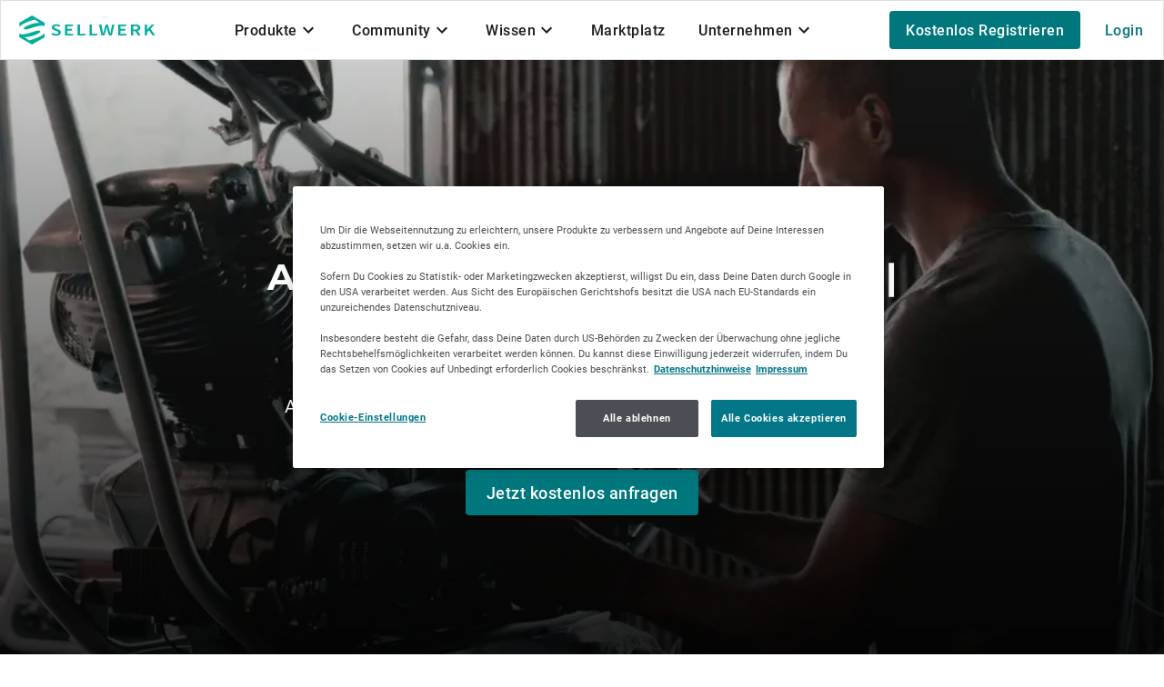

--- FILE ---
content_type: text/html;charset=utf-8
request_url: https://sellwerk.de/firmenprofil/autocenter-kuehne
body_size: 54718
content:
<!DOCTYPE html><html  lang="de"><head><meta charset="utf-8">
<meta name="viewport" content="width=device-width, initial-scale=1.0">
<title>Autocenter Kühne in Belgershain</title>
<script src="https://cdn.cookielaw.org/scripttemplates/otSDKStub.js" id="one-trust" data-domain-script="631e1417-5d63-4635-895c-db06fa64e8b0"></script>
<style id="vuetify-theme-stylesheet">:root {
      --v-theme-background: 255,255,255;
      --v-theme-background-overlay-multiplier: 1;
      --v-theme-surface: 255,255,255;
      --v-theme-surface-overlay-multiplier: 1;
      --v-theme-surface-bright: 255,255,255;
      --v-theme-surface-bright-overlay-multiplier: 1;
      --v-theme-surface-light: 238,238,238;
      --v-theme-surface-light-overlay-multiplier: 1;
      --v-theme-surface-variant: 66,66,66;
      --v-theme-surface-variant-overlay-multiplier: 2;
      --v-theme-on-surface-variant: 238,238,238;
      --v-theme-primary: 0,119,125;
      --v-theme-primary-overlay-multiplier: 2;
      --v-theme-primary-darken-1: 31,85,146;
      --v-theme-primary-darken-1-overlay-multiplier: 2;
      --v-theme-secondary: 105,109,117;
      --v-theme-secondary-overlay-multiplier: 2;
      --v-theme-secondary-darken-1: 1,135,134;
      --v-theme-secondary-darken-1-overlay-multiplier: 1;
      --v-theme-error: 211,45,33;
      --v-theme-error-overlay-multiplier: 2;
      --v-theme-info: 23,92,211;
      --v-theme-info-overlay-multiplier: 2;
      --v-theme-success: 0,119,125;
      --v-theme-success-overlay-multiplier: 2;
      --v-theme-warning: 253,176,34;
      --v-theme-warning-overlay-multiplier: 1;
      --v-theme-grey: 105,109,117;
      --v-theme-grey-overlay-multiplier: 2;
      --v-theme-anchor: 105,109,117;
      --v-theme-anchor-overlay-multiplier: 2;
      --v-theme-disabled: 221,221,221;
      --v-theme-disabled-overlay-multiplier: 1;
      --v-theme-white: 255,255,255;
      --v-theme-white-overlay-multiplier: 1;
      --v-theme-black: 28,29,30;
      --v-theme-black-overlay-multiplier: 2;
      --v-theme-on-background: 28,29,30;
      --v-theme-on-surface: 0,0,0;
      --v-theme-on-surface-bright: 0,0,0;
      --v-theme-on-surface-light: 0,0,0;
      --v-theme-on-primary: 255,255,255;
      --v-theme-on-primary-darken-1: 255,255,255;
      --v-theme-on-secondary: 255,255,255;
      --v-theme-on-secondary-darken-1: 255,255,255;
      --v-theme-on-error: 255,255,255;
      --v-theme-on-info: 255,255,255;
      --v-theme-on-success: 255,255,255;
      --v-theme-on-warning: 0,0,0;
      --v-theme-on-grey: 255,255,255;
      --v-theme-on-anchor: 255,255,255;
      --v-theme-on-disabled: 0,0,0;
      --v-theme-on-white: 0,0,0;
      --v-theme-on-black: 255,255,255;
      --v-border-color: 0, 0, 0;
      --v-border-opacity: 0.12;
      --v-high-emphasis-opacity: 1;
      --v-medium-emphasis-opacity: 1;
      --v-disabled-opacity: 0.38;
      --v-idle-opacity: 0.04;
      --v-hover-opacity: 0.04;
      --v-focus-opacity: 0.12;
      --v-selected-opacity: 0.08;
      --v-activated-opacity: 0.12;
      --v-pressed-opacity: 0.12;
      --v-dragged-opacity: 0.08;
      --v-theme-kbd: 238, 238, 238;
      --v-theme-on-kbd: 0, 0, 0;
      --v-theme-code: 245, 245, 245;
      --v-theme-on-code: 0, 0, 0;
    }
    .v-theme--light {
      color-scheme: normal;
      --v-theme-background: 255,255,255;
      --v-theme-background-overlay-multiplier: 1;
      --v-theme-surface: 255,255,255;
      --v-theme-surface-overlay-multiplier: 1;
      --v-theme-surface-bright: 255,255,255;
      --v-theme-surface-bright-overlay-multiplier: 1;
      --v-theme-surface-light: 238,238,238;
      --v-theme-surface-light-overlay-multiplier: 1;
      --v-theme-surface-variant: 66,66,66;
      --v-theme-surface-variant-overlay-multiplier: 2;
      --v-theme-on-surface-variant: 238,238,238;
      --v-theme-primary: 24,103,192;
      --v-theme-primary-overlay-multiplier: 2;
      --v-theme-primary-darken-1: 31,85,146;
      --v-theme-primary-darken-1-overlay-multiplier: 2;
      --v-theme-secondary: 72,169,166;
      --v-theme-secondary-overlay-multiplier: 1;
      --v-theme-secondary-darken-1: 1,135,134;
      --v-theme-secondary-darken-1-overlay-multiplier: 1;
      --v-theme-error: 176,0,32;
      --v-theme-error-overlay-multiplier: 2;
      --v-theme-info: 33,150,243;
      --v-theme-info-overlay-multiplier: 1;
      --v-theme-success: 76,175,80;
      --v-theme-success-overlay-multiplier: 1;
      --v-theme-warning: 251,140,0;
      --v-theme-warning-overlay-multiplier: 1;
      --v-theme-on-background: 0,0,0;
      --v-theme-on-surface: 0,0,0;
      --v-theme-on-surface-bright: 0,0,0;
      --v-theme-on-surface-light: 0,0,0;
      --v-theme-on-primary: 255,255,255;
      --v-theme-on-primary-darken-1: 255,255,255;
      --v-theme-on-secondary: 255,255,255;
      --v-theme-on-secondary-darken-1: 255,255,255;
      --v-theme-on-error: 255,255,255;
      --v-theme-on-info: 255,255,255;
      --v-theme-on-success: 255,255,255;
      --v-theme-on-warning: 255,255,255;
      --v-border-color: 0, 0, 0;
      --v-border-opacity: 0.12;
      --v-high-emphasis-opacity: 0.87;
      --v-medium-emphasis-opacity: 0.6;
      --v-disabled-opacity: 0.38;
      --v-idle-opacity: 0.04;
      --v-hover-opacity: 0.04;
      --v-focus-opacity: 0.12;
      --v-selected-opacity: 0.08;
      --v-activated-opacity: 0.12;
      --v-pressed-opacity: 0.12;
      --v-dragged-opacity: 0.08;
      --v-theme-kbd: 238, 238, 238;
      --v-theme-on-kbd: 0, 0, 0;
      --v-theme-code: 245, 245, 245;
      --v-theme-on-code: 0, 0, 0;
    }
    .v-theme--dark {
      color-scheme: dark;
      --v-theme-background: 18,18,18;
      --v-theme-background-overlay-multiplier: 1;
      --v-theme-surface: 33,33,33;
      --v-theme-surface-overlay-multiplier: 1;
      --v-theme-surface-bright: 204,191,214;
      --v-theme-surface-bright-overlay-multiplier: 2;
      --v-theme-surface-light: 66,66,66;
      --v-theme-surface-light-overlay-multiplier: 1;
      --v-theme-surface-variant: 200,200,200;
      --v-theme-surface-variant-overlay-multiplier: 2;
      --v-theme-on-surface-variant: 0,0,0;
      --v-theme-primary: 33,150,243;
      --v-theme-primary-overlay-multiplier: 2;
      --v-theme-primary-darken-1: 39,124,193;
      --v-theme-primary-darken-1-overlay-multiplier: 2;
      --v-theme-secondary: 84,182,178;
      --v-theme-secondary-overlay-multiplier: 2;
      --v-theme-secondary-darken-1: 72,169,166;
      --v-theme-secondary-darken-1-overlay-multiplier: 2;
      --v-theme-error: 207,102,121;
      --v-theme-error-overlay-multiplier: 2;
      --v-theme-info: 33,150,243;
      --v-theme-info-overlay-multiplier: 2;
      --v-theme-success: 76,175,80;
      --v-theme-success-overlay-multiplier: 2;
      --v-theme-warning: 251,140,0;
      --v-theme-warning-overlay-multiplier: 2;
      --v-theme-on-background: 255,255,255;
      --v-theme-on-surface: 255,255,255;
      --v-theme-on-surface-bright: 0,0,0;
      --v-theme-on-surface-light: 255,255,255;
      --v-theme-on-primary: 255,255,255;
      --v-theme-on-primary-darken-1: 255,255,255;
      --v-theme-on-secondary: 255,255,255;
      --v-theme-on-secondary-darken-1: 255,255,255;
      --v-theme-on-error: 255,255,255;
      --v-theme-on-info: 255,255,255;
      --v-theme-on-success: 255,255,255;
      --v-theme-on-warning: 255,255,255;
      --v-border-color: 255, 255, 255;
      --v-border-opacity: 0.12;
      --v-high-emphasis-opacity: 1;
      --v-medium-emphasis-opacity: 0.7;
      --v-disabled-opacity: 0.5;
      --v-idle-opacity: 0.1;
      --v-hover-opacity: 0.04;
      --v-focus-opacity: 0.12;
      --v-selected-opacity: 0.08;
      --v-activated-opacity: 0.12;
      --v-pressed-opacity: 0.16;
      --v-dragged-opacity: 0.08;
      --v-theme-kbd: 66, 66, 66;
      --v-theme-on-kbd: 255, 255, 255;
      --v-theme-code: 52, 52, 52;
      --v-theme-on-code: 204, 204, 204;
    }
    .v-theme--werkVuetifyTheme {
      color-scheme: normal;
      --v-theme-background: 255,255,255;
      --v-theme-background-overlay-multiplier: 1;
      --v-theme-surface: 255,255,255;
      --v-theme-surface-overlay-multiplier: 1;
      --v-theme-surface-bright: 255,255,255;
      --v-theme-surface-bright-overlay-multiplier: 1;
      --v-theme-surface-light: 238,238,238;
      --v-theme-surface-light-overlay-multiplier: 1;
      --v-theme-surface-variant: 66,66,66;
      --v-theme-surface-variant-overlay-multiplier: 2;
      --v-theme-on-surface-variant: 238,238,238;
      --v-theme-primary: 0,119,125;
      --v-theme-primary-overlay-multiplier: 2;
      --v-theme-primary-darken-1: 31,85,146;
      --v-theme-primary-darken-1-overlay-multiplier: 2;
      --v-theme-secondary: 105,109,117;
      --v-theme-secondary-overlay-multiplier: 2;
      --v-theme-secondary-darken-1: 1,135,134;
      --v-theme-secondary-darken-1-overlay-multiplier: 1;
      --v-theme-error: 211,45,33;
      --v-theme-error-overlay-multiplier: 2;
      --v-theme-info: 23,92,211;
      --v-theme-info-overlay-multiplier: 2;
      --v-theme-success: 0,119,125;
      --v-theme-success-overlay-multiplier: 2;
      --v-theme-warning: 253,176,34;
      --v-theme-warning-overlay-multiplier: 1;
      --v-theme-grey: 105,109,117;
      --v-theme-grey-overlay-multiplier: 2;
      --v-theme-anchor: 105,109,117;
      --v-theme-anchor-overlay-multiplier: 2;
      --v-theme-disabled: 221,221,221;
      --v-theme-disabled-overlay-multiplier: 1;
      --v-theme-white: 255,255,255;
      --v-theme-white-overlay-multiplier: 1;
      --v-theme-black: 28,29,30;
      --v-theme-black-overlay-multiplier: 2;
      --v-theme-on-background: 28,29,30;
      --v-theme-on-surface: 0,0,0;
      --v-theme-on-surface-bright: 0,0,0;
      --v-theme-on-surface-light: 0,0,0;
      --v-theme-on-primary: 255,255,255;
      --v-theme-on-primary-darken-1: 255,255,255;
      --v-theme-on-secondary: 255,255,255;
      --v-theme-on-secondary-darken-1: 255,255,255;
      --v-theme-on-error: 255,255,255;
      --v-theme-on-info: 255,255,255;
      --v-theme-on-success: 255,255,255;
      --v-theme-on-warning: 0,0,0;
      --v-theme-on-grey: 255,255,255;
      --v-theme-on-anchor: 255,255,255;
      --v-theme-on-disabled: 0,0,0;
      --v-theme-on-white: 0,0,0;
      --v-theme-on-black: 255,255,255;
      --v-border-color: 0, 0, 0;
      --v-border-opacity: 0.12;
      --v-high-emphasis-opacity: 1;
      --v-medium-emphasis-opacity: 1;
      --v-disabled-opacity: 0.38;
      --v-idle-opacity: 0.04;
      --v-hover-opacity: 0.04;
      --v-focus-opacity: 0.12;
      --v-selected-opacity: 0.08;
      --v-activated-opacity: 0.12;
      --v-pressed-opacity: 0.12;
      --v-dragged-opacity: 0.08;
      --v-theme-kbd: 238, 238, 238;
      --v-theme-on-kbd: 0, 0, 0;
      --v-theme-code: 245, 245, 245;
      --v-theme-on-code: 0, 0, 0;
    }
    .bg-background {
      --v-theme-overlay-multiplier: var(--v-theme-background-overlay-multiplier);
      background-color: rgb(var(--v-theme-background)) !important;
      color: rgb(var(--v-theme-on-background)) !important;
    }
    .bg-surface {
      --v-theme-overlay-multiplier: var(--v-theme-surface-overlay-multiplier);
      background-color: rgb(var(--v-theme-surface)) !important;
      color: rgb(var(--v-theme-on-surface)) !important;
    }
    .bg-surface-bright {
      --v-theme-overlay-multiplier: var(--v-theme-surface-bright-overlay-multiplier);
      background-color: rgb(var(--v-theme-surface-bright)) !important;
      color: rgb(var(--v-theme-on-surface-bright)) !important;
    }
    .bg-surface-light {
      --v-theme-overlay-multiplier: var(--v-theme-surface-light-overlay-multiplier);
      background-color: rgb(var(--v-theme-surface-light)) !important;
      color: rgb(var(--v-theme-on-surface-light)) !important;
    }
    .bg-surface-variant {
      --v-theme-overlay-multiplier: var(--v-theme-surface-variant-overlay-multiplier);
      background-color: rgb(var(--v-theme-surface-variant)) !important;
      color: rgb(var(--v-theme-on-surface-variant)) !important;
    }
    .bg-primary {
      --v-theme-overlay-multiplier: var(--v-theme-primary-overlay-multiplier);
      background-color: rgb(var(--v-theme-primary)) !important;
      color: rgb(var(--v-theme-on-primary)) !important;
    }
    .bg-primary-darken-1 {
      --v-theme-overlay-multiplier: var(--v-theme-primary-darken-1-overlay-multiplier);
      background-color: rgb(var(--v-theme-primary-darken-1)) !important;
      color: rgb(var(--v-theme-on-primary-darken-1)) !important;
    }
    .bg-secondary {
      --v-theme-overlay-multiplier: var(--v-theme-secondary-overlay-multiplier);
      background-color: rgb(var(--v-theme-secondary)) !important;
      color: rgb(var(--v-theme-on-secondary)) !important;
    }
    .bg-secondary-darken-1 {
      --v-theme-overlay-multiplier: var(--v-theme-secondary-darken-1-overlay-multiplier);
      background-color: rgb(var(--v-theme-secondary-darken-1)) !important;
      color: rgb(var(--v-theme-on-secondary-darken-1)) !important;
    }
    .bg-error {
      --v-theme-overlay-multiplier: var(--v-theme-error-overlay-multiplier);
      background-color: rgb(var(--v-theme-error)) !important;
      color: rgb(var(--v-theme-on-error)) !important;
    }
    .bg-info {
      --v-theme-overlay-multiplier: var(--v-theme-info-overlay-multiplier);
      background-color: rgb(var(--v-theme-info)) !important;
      color: rgb(var(--v-theme-on-info)) !important;
    }
    .bg-success {
      --v-theme-overlay-multiplier: var(--v-theme-success-overlay-multiplier);
      background-color: rgb(var(--v-theme-success)) !important;
      color: rgb(var(--v-theme-on-success)) !important;
    }
    .bg-warning {
      --v-theme-overlay-multiplier: var(--v-theme-warning-overlay-multiplier);
      background-color: rgb(var(--v-theme-warning)) !important;
      color: rgb(var(--v-theme-on-warning)) !important;
    }
    .bg-grey {
      --v-theme-overlay-multiplier: var(--v-theme-grey-overlay-multiplier);
      background-color: rgb(var(--v-theme-grey)) !important;
      color: rgb(var(--v-theme-on-grey)) !important;
    }
    .bg-anchor {
      --v-theme-overlay-multiplier: var(--v-theme-anchor-overlay-multiplier);
      background-color: rgb(var(--v-theme-anchor)) !important;
      color: rgb(var(--v-theme-on-anchor)) !important;
    }
    .bg-disabled {
      --v-theme-overlay-multiplier: var(--v-theme-disabled-overlay-multiplier);
      background-color: rgb(var(--v-theme-disabled)) !important;
      color: rgb(var(--v-theme-on-disabled)) !important;
    }
    .bg-white {
      --v-theme-overlay-multiplier: var(--v-theme-white-overlay-multiplier);
      background-color: rgb(var(--v-theme-white)) !important;
      color: rgb(var(--v-theme-on-white)) !important;
    }
    .bg-black {
      --v-theme-overlay-multiplier: var(--v-theme-black-overlay-multiplier);
      background-color: rgb(var(--v-theme-black)) !important;
      color: rgb(var(--v-theme-on-black)) !important;
    }
    .text-background {
      color: rgb(var(--v-theme-background)) !important;
    }
    .border-background {
      --v-border-color: var(--v-theme-background);
    }
    .text-surface {
      color: rgb(var(--v-theme-surface)) !important;
    }
    .border-surface {
      --v-border-color: var(--v-theme-surface);
    }
    .text-surface-bright {
      color: rgb(var(--v-theme-surface-bright)) !important;
    }
    .border-surface-bright {
      --v-border-color: var(--v-theme-surface-bright);
    }
    .text-surface-light {
      color: rgb(var(--v-theme-surface-light)) !important;
    }
    .border-surface-light {
      --v-border-color: var(--v-theme-surface-light);
    }
    .text-surface-variant {
      color: rgb(var(--v-theme-surface-variant)) !important;
    }
    .border-surface-variant {
      --v-border-color: var(--v-theme-surface-variant);
    }
    .on-surface-variant {
      color: rgb(var(--v-theme-on-surface-variant)) !important;
    }
    .text-primary {
      color: rgb(var(--v-theme-primary)) !important;
    }
    .border-primary {
      --v-border-color: var(--v-theme-primary);
    }
    .text-primary-darken-1 {
      color: rgb(var(--v-theme-primary-darken-1)) !important;
    }
    .border-primary-darken-1 {
      --v-border-color: var(--v-theme-primary-darken-1);
    }
    .text-secondary {
      color: rgb(var(--v-theme-secondary)) !important;
    }
    .border-secondary {
      --v-border-color: var(--v-theme-secondary);
    }
    .text-secondary-darken-1 {
      color: rgb(var(--v-theme-secondary-darken-1)) !important;
    }
    .border-secondary-darken-1 {
      --v-border-color: var(--v-theme-secondary-darken-1);
    }
    .text-error {
      color: rgb(var(--v-theme-error)) !important;
    }
    .border-error {
      --v-border-color: var(--v-theme-error);
    }
    .text-info {
      color: rgb(var(--v-theme-info)) !important;
    }
    .border-info {
      --v-border-color: var(--v-theme-info);
    }
    .text-success {
      color: rgb(var(--v-theme-success)) !important;
    }
    .border-success {
      --v-border-color: var(--v-theme-success);
    }
    .text-warning {
      color: rgb(var(--v-theme-warning)) !important;
    }
    .border-warning {
      --v-border-color: var(--v-theme-warning);
    }
    .on-background {
      color: rgb(var(--v-theme-on-background)) !important;
    }
    .on-surface {
      color: rgb(var(--v-theme-on-surface)) !important;
    }
    .on-surface-bright {
      color: rgb(var(--v-theme-on-surface-bright)) !important;
    }
    .on-surface-light {
      color: rgb(var(--v-theme-on-surface-light)) !important;
    }
    .on-primary {
      color: rgb(var(--v-theme-on-primary)) !important;
    }
    .on-primary-darken-1 {
      color: rgb(var(--v-theme-on-primary-darken-1)) !important;
    }
    .on-secondary {
      color: rgb(var(--v-theme-on-secondary)) !important;
    }
    .on-secondary-darken-1 {
      color: rgb(var(--v-theme-on-secondary-darken-1)) !important;
    }
    .on-error {
      color: rgb(var(--v-theme-on-error)) !important;
    }
    .on-info {
      color: rgb(var(--v-theme-on-info)) !important;
    }
    .on-success {
      color: rgb(var(--v-theme-on-success)) !important;
    }
    .on-warning {
      color: rgb(var(--v-theme-on-warning)) !important;
    }
    .text-grey {
      color: rgb(var(--v-theme-grey)) !important;
    }
    .border-grey {
      --v-border-color: var(--v-theme-grey);
    }
    .text-anchor {
      color: rgb(var(--v-theme-anchor)) !important;
    }
    .border-anchor {
      --v-border-color: var(--v-theme-anchor);
    }
    .text-disabled {
      color: rgb(var(--v-theme-disabled)) !important;
    }
    .border-disabled {
      --v-border-color: var(--v-theme-disabled);
    }
    .text-white {
      color: rgb(var(--v-theme-white)) !important;
    }
    .border-white {
      --v-border-color: var(--v-theme-white);
    }
    .text-black {
      color: rgb(var(--v-theme-black)) !important;
    }
    .border-black {
      --v-border-color: var(--v-theme-black);
    }
    .on-grey {
      color: rgb(var(--v-theme-on-grey)) !important;
    }
    .on-anchor {
      color: rgb(var(--v-theme-on-anchor)) !important;
    }
    .on-disabled {
      color: rgb(var(--v-theme-on-disabled)) !important;
    }
    .on-white {
      color: rgb(var(--v-theme-on-white)) !important;
    }
    .on-black {
      color: rgb(var(--v-theme-on-black)) !important;
    }
</style>
<link href="https://prod-druid-apc.azureedge.net/v2/druid_webchat_v2.css" rel="stylesheet">
<link rel="stylesheet" href="https://cdn.sellwerk.de/_nuxt/entry.C-jdK5f2.css" crossorigin>
<link rel="stylesheet" href="https://cdn.sellwerk.de/_nuxt/sellwerk-logo-small.hZwBiaNP.css" crossorigin>
<link rel="stylesheet" href="https://cdn.sellwerk.de/_nuxt/VToolbar.DT63bWTa.css" crossorigin>
<link rel="stylesheet" href="https://cdn.sellwerk.de/_nuxt/VList.DbJ_Bzbp.css" crossorigin>
<link rel="stylesheet" href="https://cdn.sellwerk.de/_nuxt/VTabs.nP2hH00g.css" crossorigin>
<link rel="stylesheet" href="https://cdn.sellwerk.de/_nuxt/Footer.DcPnfY2v.css" crossorigin>
<link rel="stylesheet" href="https://cdn.sellwerk.de/_nuxt/VFooter.DxbYRPtx.css" crossorigin>
<link rel="stylesheet" href="https://cdn.sellwerk.de/_nuxt/VCard.MQE5xjIV.css" crossorigin>
<link rel="stylesheet" href="https://cdn.sellwerk.de/_nuxt/VDialog.BzaaODxV.css" crossorigin>
<link rel="stylesheet" href="https://cdn.sellwerk.de/_nuxt/VCheckbox.CvH8ekHL.css" crossorigin>
<link rel="stylesheet" href="https://cdn.sellwerk.de/_nuxt/VSelectionControl.CdaDJBAG.css" crossorigin>
<link rel="stylesheet" href="https://cdn.sellwerk.de/_nuxt/VApp.L5F7WzW7.css" crossorigin>
<link rel="stylesheet" href="https://cdn.sellwerk.de/_nuxt/HeroFullscreenBackground.CYO1V2o2.css" crossorigin>
<link rel="stylesheet" href="https://cdn.sellwerk.de/_nuxt/WImageEditor.BLXBJeGW.css" crossorigin>
<link rel="modulepreload" as="script" crossorigin href="https://cdn.sellwerk.de/_nuxt/E-JlirLv.js">
<link rel="modulepreload" as="script" crossorigin href="https://cdn.sellwerk.de/_nuxt/vi8ZXg4S.js">
<link rel="modulepreload" as="script" crossorigin href="https://cdn.sellwerk.de/_nuxt/BNO60HnK.js">
<link rel="modulepreload" as="script" crossorigin href="https://cdn.sellwerk.de/_nuxt/DI9RTnyY.js">
<link rel="modulepreload" as="script" crossorigin href="https://cdn.sellwerk.de/_nuxt/DlAUqK2U.js">
<link rel="modulepreload" as="script" crossorigin href="https://cdn.sellwerk.de/_nuxt/NNWffVaO.js">
<link rel="modulepreload" as="script" crossorigin href="https://cdn.sellwerk.de/_nuxt/Cp-Ke_Fm.js">
<link rel="modulepreload" as="script" crossorigin href="https://cdn.sellwerk.de/_nuxt/DaJfEN7t.js">
<link rel="modulepreload" as="script" crossorigin href="https://cdn.sellwerk.de/_nuxt/ZYbGIaiU.js">
<link rel="modulepreload" as="script" crossorigin href="https://cdn.sellwerk.de/_nuxt/CV0IRsnt.js">
<link rel="modulepreload" as="script" crossorigin href="https://cdn.sellwerk.de/_nuxt/BNXFiq5-.js">
<link rel="modulepreload" as="script" crossorigin href="https://cdn.sellwerk.de/_nuxt/X2eskB8j.js">
<link rel="modulepreload" as="script" crossorigin href="https://cdn.sellwerk.de/_nuxt/McF2udmy.js">
<link rel="modulepreload" as="script" crossorigin href="https://cdn.sellwerk.de/_nuxt/D6YAGegw.js">
<link rel="modulepreload" as="script" crossorigin href="https://cdn.sellwerk.de/_nuxt/Clj-89en.js">
<link rel="modulepreload" as="script" crossorigin href="https://cdn.sellwerk.de/_nuxt/4e5nLrix.js">
<link rel="modulepreload" as="script" crossorigin href="https://cdn.sellwerk.de/_nuxt/BaHu0Cs0.js">
<link rel="modulepreload" as="script" crossorigin href="https://cdn.sellwerk.de/_nuxt/ojzl1DLj.js">
<link rel="modulepreload" as="script" crossorigin href="https://cdn.sellwerk.de/_nuxt/DOK0_DFr.js">
<link rel="modulepreload" as="script" crossorigin href="https://cdn.sellwerk.de/_nuxt/DgMzxsfs.js">
<link rel="modulepreload" as="script" crossorigin href="https://cdn.sellwerk.de/_nuxt/D23oTxWh.js">
<link rel="modulepreload" as="script" crossorigin href="https://cdn.sellwerk.de/_nuxt/4mNezNCH.js">
<link rel="modulepreload" as="script" crossorigin href="https://cdn.sellwerk.de/_nuxt/B5HDacuw.js">
<link rel="modulepreload" as="script" crossorigin href="https://cdn.sellwerk.de/_nuxt/DLmTRoTz.js">
<link rel="modulepreload" as="script" crossorigin href="https://cdn.sellwerk.de/_nuxt/BXDlanfK.js">
<link rel="modulepreload" as="script" crossorigin href="https://cdn.sellwerk.de/_nuxt/RIrBvGJE.js">
<link rel="modulepreload" as="script" crossorigin href="https://cdn.sellwerk.de/_nuxt/DJsWmyEa.js">
<link rel="modulepreload" as="script" crossorigin href="https://cdn.sellwerk.de/_nuxt/BfBHbjg8.js">
<link rel="modulepreload" as="script" crossorigin href="https://cdn.sellwerk.de/_nuxt/DS9_QzeY.js">
<link rel="modulepreload" as="script" crossorigin href="https://cdn.sellwerk.de/_nuxt/DaIqOqX0.js">
<link rel="modulepreload" as="script" crossorigin href="https://cdn.sellwerk.de/_nuxt/owatIQhG.js">
<link rel="modulepreload" as="script" crossorigin href="https://cdn.sellwerk.de/_nuxt/VRMqc_Ee.js">
<link rel="modulepreload" as="script" crossorigin href="https://cdn.sellwerk.de/_nuxt/cyivHsdz.js">
<link rel="modulepreload" as="script" crossorigin href="https://cdn.sellwerk.de/_nuxt/B7rCzCcO.js">
<link rel="modulepreload" as="script" crossorigin href="https://cdn.sellwerk.de/_nuxt/CUNE3qHi.js">
<link rel="modulepreload" as="script" crossorigin href="https://cdn.sellwerk.de/_nuxt/DQpudw7u.js">
<link rel="preload" as="fetch" fetchpriority="low" crossorigin="anonymous" href="https://cdn.sellwerk.de/_nuxt/builds/meta/a01d596c-16c5-4e34-a767-41f69869034b.json">
<script defer type="text/javascript" src="https://prod-druid-apc.azureedge.net/v2/druid_webchat_v2.js" onload="this.dataset.onloadfired = true"></script>
<link rel="dns-prefetch" href="https://cdn.sellwerk.de">
<link rel="prefetch" as="image" type="image/svg+xml" href="https://cdn.sellwerk.de/_nuxt/disappear.BxuJYlsx.svg">
<link rel="prefetch" as="image" type="image/svg+xml" href="https://cdn.sellwerk.de/_nuxt/coming-soon.B-hMOlGR.svg">
<link rel="prefetch" as="image" type="image/svg+xml" href="https://cdn.sellwerk.de/_nuxt/plugs.BL83fuOC.svg">
<link rel="prefetch" as="image" type="image/svg+xml" href="https://cdn.sellwerk.de/_nuxt/sellwerk-logo.BXsPssus.svg">
<link rel="prefetch" as="image" type="image/svg+xml" href="https://cdn.sellwerk.de/_nuxt/sellwerk-trusted-badge-empty.CTLCNp4G.svg">
<link rel="prefetch" as="image" type="image/svg+xml" href="https://cdn.sellwerk.de/_nuxt/binoculars.Bu95dhlh.svg">
<link rel="prefetch" as="image" type="image/png" href="https://cdn.sellwerk.de/_nuxt/mmeister.DqI74xc2.png">
<link rel="prefetch" as="image" type="image/jpeg" href="https://cdn.sellwerk.de/_nuxt/kununu-top-company-siegel-2025.oW8_b9mF.jpg">
<link rel="prefetch" as="image" type="image/png" href="https://cdn.sellwerk.de/_nuxt/pokale.BTrvaf3I.png">
<link rel="prefetch" as="image" type="image/jpeg" href="https://cdn.sellwerk.de/_nuxt/template-centered.D4Vt8yGe.jpg">
<link rel="prefetch" as="image" type="image/jpeg" href="https://cdn.sellwerk.de/_nuxt/template-simple.CaI6RKFX.jpg">
<link rel="prefetch" as="image" type="image/jpeg" href="https://cdn.sellwerk.de/_nuxt/template-two-column.Dcci1klc.jpg">
<link rel="prefetch" as="image" type="image/jpeg" href="https://cdn.sellwerk.de/_nuxt/template-right-aligned.QwMhpjbl.jpg">
<link rel="prefetch" as="image" type="image/jpeg" href="https://cdn.sellwerk.de/_nuxt/build-and-renovate-1.CCiwQoCB.jpg">
<link rel="prefetch" as="image" type="image/jpeg" href="https://cdn.sellwerk.de/_nuxt/build-and-renovate-2.UgkbRke-.jpg">
<link rel="prefetch" as="image" type="image/jpeg" href="https://cdn.sellwerk.de/_nuxt/build-and-renovate-3.BSu7Zfd9.jpg">
<link rel="prefetch" as="image" type="image/jpeg" href="https://cdn.sellwerk.de/_nuxt/build-and-renovate-4.Buk3XO42.jpg">
<link rel="prefetch" as="image" type="image/jpeg" href="https://cdn.sellwerk.de/_nuxt/build-and-renovate-5.A2LTUx8A.jpg">
<link rel="prefetch" as="image" type="image/jpeg" href="https://cdn.sellwerk.de/_nuxt/car-and-traffic-1.SHkY35SB.jpg">
<link rel="prefetch" as="image" type="image/jpeg" href="https://cdn.sellwerk.de/_nuxt/car-and-traffic-2.CD2wB3LJ.jpg">
<link rel="prefetch" as="image" type="image/jpeg" href="https://cdn.sellwerk.de/_nuxt/car-and-traffic-3.C6gMS_AZ.jpg">
<link rel="prefetch" as="image" type="image/jpeg" href="https://cdn.sellwerk.de/_nuxt/car-and-traffic-4.DSZeyP_6.jpg">
<link rel="prefetch" as="image" type="image/jpeg" href="https://cdn.sellwerk.de/_nuxt/car-and-traffic-5.Bqb5d6O3.jpg">
<link rel="prefetch" as="image" type="image/jpeg" href="https://cdn.sellwerk.de/_nuxt/general-1.CmNCGPd5.jpg">
<link rel="prefetch" as="image" type="image/jpeg" href="https://cdn.sellwerk.de/_nuxt/general-2.CckRN5KB.jpg">
<link rel="prefetch" as="image" type="image/jpeg" href="https://cdn.sellwerk.de/_nuxt/general-3.BKzNOWol.jpg">
<link rel="prefetch" as="image" type="image/jpeg" href="https://cdn.sellwerk.de/_nuxt/general-4.DPDGyPoM.jpg">
<link rel="prefetch" as="image" type="image/jpeg" href="https://cdn.sellwerk.de/_nuxt/general-5.DmgliM8y.jpg">
<link rel="prefetch" as="image" type="image/jpeg" href="https://cdn.sellwerk.de/_nuxt/health-and-wellness-1.C4yWHU7t.jpg">
<link rel="prefetch" as="image" type="image/jpeg" href="https://cdn.sellwerk.de/_nuxt/health-and-wellness-2.Dle8VDUh.jpg">
<link rel="prefetch" as="image" type="image/jpeg" href="https://cdn.sellwerk.de/_nuxt/health-and-wellness-3.CBq-tBku.jpg">
<link rel="prefetch" as="image" type="image/jpeg" href="https://cdn.sellwerk.de/_nuxt/health-and-wellness-4.CC1LrJS8.jpg">
<link rel="prefetch" as="image" type="image/jpeg" href="https://cdn.sellwerk.de/_nuxt/health-and-wellness-5.6nkRBBLr.jpg">
<link rel="prefetch" as="image" type="image/jpeg" href="https://cdn.sellwerk.de/_nuxt/money-and-law-1.W7s8Fpjr.jpg">
<link rel="prefetch" as="image" type="image/jpeg" href="https://cdn.sellwerk.de/_nuxt/money-and-law-2.Bawr5Ntv.jpg">
<link rel="prefetch" as="image" type="image/jpeg" href="https://cdn.sellwerk.de/_nuxt/money-and-law-3.22EpA3Hn.jpg">
<link rel="prefetch" as="image" type="image/jpeg" href="https://cdn.sellwerk.de/_nuxt/money-and-law-4.Cn1FU46N.jpg">
<link rel="prefetch" as="image" type="image/jpeg" href="https://cdn.sellwerk.de/_nuxt/money-and-law-5.B00CtPHk.jpg">
<link rel="prefetch" as="image" type="image/jpeg" href="https://cdn.sellwerk.de/_nuxt/services-1.CJnXYNRq.jpg">
<link rel="prefetch" as="image" type="image/jpeg" href="https://cdn.sellwerk.de/_nuxt/services-2.RKhgDRku.jpg">
<link rel="prefetch" as="image" type="image/jpeg" href="https://cdn.sellwerk.de/_nuxt/services-3.D8IpUt0D.jpg">
<link rel="prefetch" as="image" type="image/jpeg" href="https://cdn.sellwerk.de/_nuxt/services-4.BUCC94pT.jpg">
<link rel="prefetch" as="image" type="image/jpeg" href="https://cdn.sellwerk.de/_nuxt/services-5.4Bp77unQ.jpg">
<script id="maze-survey" defer>(function (m, a, z, e) { var s, t; try{ t = m.sessionStorage.getItem('maze-us'); }catch (err) {} if (!t) { t = new Date().getTime(); try{ m.sessionStorage.setItem('maze-us', t); }catch (err) {} } s = a.createElement('script'); s.src = z + '?apiKey=' + e; s.async = true; a.getElementsByTagName('head')[0].appendChild(s); m.mazeUniversalSnippetApiKey = e;})(window, document, 'https://snippet.maze.co/maze-universal-loader.js', '0ac4f25e-278e-4b44-9342-72ffef9f5133');</script>
<script type="text/javascript">if (global === undefined) { var global = window; }</script>
<script type="text/javascript">window.builderNoTrack = true</script>
<meta http-equiv="X-UA-Compatible" content="IE=edge">
<meta name="msapplication-TileColor" content="#ffffff">
<meta name="msapplication-TileImage" content="/favicons/ms-icon-144x144.png">
<meta name="theme-color" content="#ffffff">
<meta name="facebook-domain-verification" content="nneq6lywpmziglq90gbsqm7idzk276">
<link rel="apple-touch-icon" type="image/png" sizes="57x57" href="/favicons/apple-icon-57x57.png">
<link rel="apple-touch-icon" type="image/png" sizes="60x60" href="/favicons/apple-icon-60x60.png">
<link rel="apple-touch-icon" type="image/png" sizes="72x72" href="/favicons/apple-icon-72x72.png">
<link rel="apple-touch-icon" type="image/png" sizes="76x76" href="/favicons/apple-icon-76x76.png">
<link rel="apple-touch-icon" type="image/png" sizes="114x114" href="/favicons/apple-icon-114x114.png">
<link rel="apple-touch-icon" type="image/png" sizes="120x120" href="/favicons/apple-icon-120x120.png">
<link rel="apple-touch-icon" type="image/png" sizes="144x144" href="/favicons/apple-icon-144x144.png">
<link rel="apple-touch-icon" type="image/png" sizes="152x152" href="/favicons/apple-icon-152x152.png">
<link rel="apple-touch-icon" type="image/png" sizes="180x180" href="/favicons/apple-icon-180x180.png">
<link rel="icon" type="image/png" sizes="192x192" href="/favicons/android-icon-192x192.png">
<link rel="icon" type="image/png" sizes="32x32" href="/favicons/favicon-32x32.png">
<link rel="icon" type="image/png" sizes="96x96" href="/favicons/favicon-96x96.png">
<link rel="icon" type="image/png" sizes="16x16" href="/favicons/favicon-16x16.png">
<link rel="shortcut icon" href="/favicon.ico">
<link rel="manifest" href="/favicons/manifest.json">
<meta name="description" content="Autocenter Kühne | Autoreparaturen | Leipziger Str. 32 E | 04683 Belgershain | 034293-30164">
<script type="application/ld+json" data-hid="mini-website-structured-data">[
  {
    "@context": "https://schema.org",
    "@type": "WebPage",
    "@id": "https://sellwerk.de/firmenprofil/autocenter-kuehne#webpage",
    "name": "Autocenter Kühne | Firmenprofil",
    "url": "https://sellwerk.de/firmenprofil/autocenter-kuehne",
    "inLanguage": "de",
    "description": "Herzlich willkommen beim Autocenter Kühne!\nWir bieten Ihnen ein umfangreiches Serviceangebot. Pannendienst mit Abschleppservice gehört ebenso zu unserem Service, wie die Einlagerung Ihrer Sommer- und Winterreifen.\nBei Finanzierungshilfen stehen wir Ihnen gerne mit Rat und Tat zur Seite.\nDie Vollabnahme und Eintragung Ihres Fahrzeuges führen wir selbstverständlich auch in unserer Kfz-Werkstatt durch.\nWir sind professionell, schnell, flexibel und immer für Sie und Ihr Automobil da!\nFür einen Termin oder bei Fragen rufen Sie uns gerne an.\nIhr Team vom Autocenter Kühne",
    "about": {
      "@id": "https://sellwerk.de/firmenprofil/autocenter-kuehne#localbusiness"
    },
    "mainEntity": {
      "@id": "https://sellwerk.de/firmenprofil/autocenter-kuehne#localbusiness"
    },
    "primaryImageOfPage": {
      "@id": "https://sellwerk.de/firmenprofil/autocenter-kuehne#logo"
    },
    "hasPart": [
      {
        "@type": "WebPageElement",
        "@id": "https://sellwerk.de/firmenprofil/autocenter-kuehne#hero",
        "name": "Hero Section",
        "description": "Hauptbereich der Webseite mit Firmenvorstellung",
        "isPartOf": {
          "@id": "https://sellwerk.de/firmenprofil/autocenter-kuehne#webpage"
        }
      },
      {
        "@type": "WebPageElement",
        "@id": "https://sellwerk.de/firmenprofil/autocenter-kuehne#companyInfo",
        "name": "Firmeninformation Section",
        "description": "Bereich mit grundlegenden Informationen zum Unternehmen",
        "isPartOf": {
          "@id": "https://sellwerk.de/firmenprofil/autocenter-kuehne#webpage"
        }
      },
      {
        "@type": "WebPageElement",
        "@id": "https://sellwerk.de/firmenprofil/autocenter-kuehne#about",
        "name": "Über uns Section",
        "description": "Bereich mit ausführlichen Informationen zum Unternehmen",
        "isPartOf": {
          "@id": "https://sellwerk.de/firmenprofil/autocenter-kuehne#webpage"
        }
      },
      {
        "@type": "WebPageElement",
        "@id": "https://sellwerk.de/firmenprofil/autocenter-kuehne#keywords",
        "name": "Schlagwörter Section",
        "description": "Bereich mit relevanten Schlagwörtern zum Unternehmen",
        "isPartOf": {
          "@id": "https://sellwerk.de/firmenprofil/autocenter-kuehne#webpage"
        }
      },
      {
        "@type": "WebPageElement",
        "@id": "https://sellwerk.de/firmenprofil/autocenter-kuehne#video",
        "name": "Video Section",
        "description": "Bereich mit Firmen-Video",
        "isPartOf": {
          "@id": "https://sellwerk.de/firmenprofil/autocenter-kuehne#webpage"
        },
        "mainEntity": {
          "@id": "https://sellwerk.de/firmenprofil/autocenter-kuehne#video"
        }
      },
      {
        "@type": "WebPageElement",
        "@id": "https://sellwerk.de/firmenprofil/autocenter-kuehne#videoMaker",
        "name": "Video Maker Section",
        "description": "Bereich mit dynamischem Video",
        "isPartOf": {
          "@id": "https://sellwerk.de/firmenprofil/autocenter-kuehne#webpage"
        },
        "mainEntity": {
          "@id": "https://sellwerk.de/firmenprofil/autocenter-kuehne#video"
        }
      },
      {
        "@type": "WebPageElement",
        "@id": "https://sellwerk.de/firmenprofil/autocenter-kuehne#gallery",
        "name": "Galerie Section",
        "description": "Bereich mit Firmenbildern",
        "isPartOf": {
          "@id": "https://sellwerk.de/firmenprofil/autocenter-kuehne#webpage"
        }
      },
      {
        "@type": "WebPageElement",
        "@id": "https://sellwerk.de/firmenprofil/autocenter-kuehne#highlights",
        "name": "Highlights Section",
        "description": "Bereich mit Unternehmens-Highlights",
        "isPartOf": {
          "@id": "https://sellwerk.de/firmenprofil/autocenter-kuehne#webpage"
        }
      },
      {
        "@type": "WebPageElement",
        "@id": "https://sellwerk.de/firmenprofil/autocenter-kuehne#jobs",
        "name": "Jobs Section",
        "description": "Bereich mit offenen Stellenangeboten",
        "isPartOf": {
          "@id": "https://sellwerk.de/firmenprofil/autocenter-kuehne#webpage"
        }
      },
      {
        "@type": "WebPageElement",
        "@id": "https://sellwerk.de/firmenprofil/autocenter-kuehne#trainings",
        "name": "Ausbildung Section",
        "description": "Bereich mit Informationen zur Ausbildung und Zertifizierungen",
        "isPartOf": {
          "@id": "https://sellwerk.de/firmenprofil/autocenter-kuehne#webpage"
        }
      },
      {
        "@type": "WebPageElement",
        "@id": "https://sellwerk.de/firmenprofil/autocenter-kuehne#openingHours",
        "name": "Öffnungszeiten Section",
        "description": "Bereich mit Informationen zu Öffnungszeiten",
        "isPartOf": {
          "@id": "https://sellwerk.de/firmenprofil/autocenter-kuehne#webpage"
        }
      },
      {
        "@type": "WebPageElement",
        "@id": "https://sellwerk.de/firmenprofil/autocenter-kuehne#additionalInfo",
        "name": "Zusätzliche Informationen Section",
        "description": "Bereich mit weiteren Informationen zum Unternehmen",
        "isPartOf": {
          "@id": "https://sellwerk.de/firmenprofil/autocenter-kuehne#webpage"
        }
      },
      {
        "@type": "WebPageElement",
        "@id": "https://sellwerk.de/firmenprofil/autocenter-kuehne#imprint",
        "name": "Impressum Section",
        "description": "Bereich mit rechtlichen Informationen zum Unternehmen",
        "isPartOf": {
          "@id": "https://sellwerk.de/firmenprofil/autocenter-kuehne#webpage"
        }
      },
      {
        "@type": "WebPageElement",
        "@id": "https://sellwerk.de/firmenprofil/autocenter-kuehne#badges",
        "name": "Auszeichnungen Section",
        "description": "Bereich mit Unternehmens-Auszeichnungen",
        "isPartOf": {
          "@id": "https://sellwerk.de/firmenprofil/autocenter-kuehne#webpage"
        }
      },
      {
        "@type": "WebPageElement",
        "@id": "https://sellwerk.de/firmenprofil/autocenter-kuehne#sellwerkTrustedBadge",
        "name": "Sellwerk Trusted Badge Section",
        "description": "Bereich mit Sellwerk Vertrauenssiegel",
        "isPartOf": {
          "@id": "https://sellwerk.de/firmenprofil/autocenter-kuehne#webpage"
        }
      }
    ],
    "isPartOf": {
      "@type": "WebSite",
      "@id": "https://sellwerk.de/#website",
      "name": "Sellwerk Business Directory",
      "url": "https://sellwerk.de"
    }
  },
  {
    "@context": "https://schema.org",
    "@type": "ImageObject",
    "@id": "https://sellwerk.de/firmenprofil/autocenter-kuehne#logo",
    "url": "https://images.sellwerk.de/companyimages/40f5b0cf-5fd8-4e36-b11f-965af79f5c95/8ccdf0c1-60ae-4774-b89b-fba5cdf22a09-original",
    "contentUrl": "https://images.sellwerk.de/companyimages/40f5b0cf-5fd8-4e36-b11f-965af79f5c95/8ccdf0c1-60ae-4774-b89b-fba5cdf22a09-original",
    "caption": "Autocenter Kühne"
  },
  {
    "@context": "https://schema.org",
    "@type": "LocalBusiness",
    "@id": "https://sellwerk.de/firmenprofil/autocenter-kuehne#localbusiness",
    "name": "Autocenter Kühne",
    "priceRange": "€€€",
    "description": "Herzlich willkommen beim Autocenter Kühne!\nWir bieten Ihnen ein umfangreiches Serviceangebot. Pannendienst mit Abschleppservice gehört ebenso zu unserem Service, wie die Einlagerung Ihrer Sommer- und Winterreifen.\nBei Finanzierungshilfen stehen wir Ihnen gerne mit Rat und Tat zur Seite.\nDie Vollabnahme und Eintragung Ihres Fahrzeuges führen wir selbstverständlich auch in unserer Kfz-Werkstatt durch.\nWir sind professionell, schnell, flexibel und immer für Sie und Ihr Automobil da!\nFür einen Termin oder bei Fragen rufen Sie uns gerne an.\nIhr Team vom Autocenter Kühne",
    "currenciesAccepted": "EUR",
    "url": "http://www.xn--autocenter-khne-khra-kbc0k.de",
    "telephone": "034293-30164",
    "logo": {
      "@id": "https://sellwerk.de/firmenprofil/autocenter-kuehne#logo"
    },
    "image": [
      "https://images.sellwerk.de/companyimages/40f5b0cf-5fd8-4e36-b11f-965af79f5c95/717780a0-e03f-43f1-b0c8-3b0b052c241a-original",
      "https://images.sellwerk.de/companyimages/40f5b0cf-5fd8-4e36-b11f-965af79f5c95/7a01235b-ae62-4fa6-ac1a-ea3db7437e9e-original"
    ],
    "knowsAbout": [
      "Gebrauchtwagenbörse",
      "Gebrauchtwagenmärkte",
      "Autoverkauf",
      "Unfallwagenankauf",
      "Autogebrauchtteile",
      "EU-Gebrauchtwagen",
      "Gebrauchte Nutzfahrzeuge",
      "Gebraucht-LKW",
      "Mietwagen",
      "Unfallinstandsetzung",
      "Lackschädenbeseitigungen",
      "Karosserieinstandsetzung",
      "Autolackierereien",
      "Auspuffreparatur",
      "Achsenvermessung",
      "Abgasuntersuchung",
      "Autoanhängerreparaturen",
      "Motorreparatur"
    ],
    "aggregateRating": {
      "@type": "AggregateRating",
      "@id": "https://sellwerk.de/firmenprofil/autocenter-kuehne#rating",
      "ratingValue": "4.8",
      "reviewCount": 20
    },
    "additionalType": "Autoreparaturen",
    "address": {
      "@type": "PostalAddress",
      "@id": "https://sellwerk.de/firmenprofil/autocenter-kuehne#address",
      "streetAddress": "Leipziger Str.",
      "addressLocality": "Belgershain",
      "postalCode": "04683",
      "addressCountry": "DE"
    },
    "geo": {
      "@type": "GeoCoordinates",
      "@id": "https://sellwerk.de/firmenprofil/autocenter-kuehne#geo",
      "latitude": 51.250351,
      "longitude": 12.570279
    },
    "openingHoursSpecification": [
      {
        "@type": "OpeningHoursSpecification",
        "dayOfWeek": [
          "Monday",
          "Tuesday",
          "Wednesday",
          "Thursday",
          "Friday"
        ],
        "opens": "07:00",
        "closes": "16:00"
      }
    ],
    "mainEntityOfPage": {
      "@id": "https://sellwerk.de/firmenprofil/autocenter-kuehne#webpage"
    }
  }
]</script>
<link rel="canonical" href="https://sellwerk.de/firmenprofil/autocenter-kuehne">
<meta name="robots" content="index">
<script id="piwik-script">(function(window, document, dataLayerName, id) {
    window[dataLayerName]=window[dataLayerName]||[],window[dataLayerName].push({start:(new Date).getTime(),event:"stg.start"});var scripts=document.getElementsByTagName('script')[0],tags=document.createElement('script');
    function stgCreateCookie(a,b,c){var d="";if(c){var e=new Date;e.setTime(e.getTime()+24*c*60*60*1e3),d="; expires="+e.toUTCString()}document.cookie=a+"="+b+d+"; path=/"}
    var isStgDebug=(window.location.href.match("stg_debug")||document.cookie.match("stg_debug"))&&!window.location.href.match("stg_disable_debug");stgCreateCookie("stg_debug",isStgDebug?1:"",isStgDebug?14:-1);
    var qP=[];dataLayerName!=="dataLayer"&&qP.push("data_layer_name="+dataLayerName),isStgDebug&&qP.push("stg_debug");var qPString=qP.length>0?("?"+qP.join("&")):"";
    tags.async=!0,tags.src="https://sellwerk.containers.piwik.pro/"+id+".js"+qPString,scripts.parentNode.insertBefore(tags,scripts);
    !function(a,n,i){a[n]=a[n]||{};for(var c=0;c<i.length;c++)!function(i){a[n][i]=a[n][i]||{},a[n][i].api=a[n][i].api||function(){var a=[].slice.call(arguments,0);"string"==typeof a[0]&&window[dataLayerName].push({event:n+"."+i+":"+a[0],parameters:[].slice.call(arguments,1)})}}(i[c])}(window,"ppms",["tm","cm"]);
    })(window, document, 'dataLayer', 'bb8027fe-c70b-4858-971c-712e75c20491');</script>
<script type="module" src="https://cdn.sellwerk.de/_nuxt/E-JlirLv.js" crossorigin></script></head><body><div id="__nuxt"><div><div class="nuxt-loading-indicator" style="position:fixed;top:0;right:0;left:0;pointer-events:none;width:auto;height:3px;opacity:0;background:#00777D;background-size:0% auto;transform:scaleX(0%);transform-origin:left;transition:transform 0.1s, height 0.4s, opacity 0.4s;z-index:999999;"></div><svg width="0" height="0" style="position:absolute;pointer-events:none;"><defs><linearGradient id="svg-ai-gradient" gradientTransform="rotate(40)"><stop offset="7%" style="stop-color:rgb(var(--ai-color-1));"></stop><stop offset="50%" style="stop-color:rgb(var(--ai-color-2));"></stop><stop offset="95%" style="stop-color:rgb(var(--ai-color-3));"></stop></linearGradient></defs></svg><span></span><div class="v-application v-theme--werkVuetifyTheme v-layout v-layout--full-height v-locale--is-ltr" style=""><div class="v-application__wrap"><!--[--><div class="w-header position-relative" role="navigation"><!--[--><!--[--><nav class="v-navigation-drawer v-navigation-drawer--left v-navigation-drawer--temporary v-theme--werkVuetifyTheme v-navigation-drawer--mobile d-lg-none" style="left:0;z-index:1004;transform:translateX(-320px);position:fixed;transition:none !important;" app="true" data-testid="navigation-drawer"><!----><!----><div class="v-navigation-drawer__content"><!--[--><div class="v-list v-theme--werkVuetifyTheme bg-transparent v-list--density-default v-list--one-line" style="" tabindex="0" role="listbox"><!--[--><div class="v-list-item v-theme--werkVuetifyTheme v-list-item--density-default v-list-item--one-line rounded-0 v-list-item--variant-text" style=""><!--[--><!----><span class="v-list-item__underlay"></span><!--]--><div class="v-list-item__prepend"><!--[--><!--[--><a href="/" class="d-flex" exact="true"><img src="https://cdn.sellwerk.de/_nuxt/sellwerk-logo.BXsPssus.svg" alt="Startseite" height="24"></a><!--]--><!--]--><div class="v-list-item__spacer"></div></div><div class="v-list-item__content" data-no-activator><!----><!----><!----></div><div class="v-list-item__append"><!--[--><!--[--><button type="button" class="v-btn v-btn--flat v-btn--icon v-theme--werkVuetifyTheme v-btn--density-compact v-btn--size-default v-btn--variant-elevated" style="" aria-label="Schließen"><!--[--><span class="v-btn__overlay"></span><span class="v-btn__underlay"></span><!--]--><!----><span class="v-btn__content" data-no-activator><i class="v-icon notranslate v-theme--werkVuetifyTheme v-icon--size-default" style="" aria-hidden="true"><svg class="v-icon__svg" xmlns="http://www.w3.org/2000/svg" viewBox="0 0 24 24" role="img" aria-hidden="true"><path d="M15.41,16.58L10.83,12L15.41,7.41L14,6L8,12L14,18L15.41,16.58Z"></path></svg></i></span><!----><!----></button><!--]--><!--]--><div class="v-list-item__spacer"></div></div></div><hr class="v-divider v-theme--werkVuetifyTheme" style="" aria-orientation="horizontal" role="separator" aria-hidden="true"><!--[--><!--[--><!--[--><div class="v-list-group v-list-group--prepend" style="" data-testid="products-menu-item"><!--[--><!--[--><!--[--><div class="v-list-item v-list-item--link v-theme--werkVuetifyTheme v-list-item--density-default v-list-item--one-line rounded-0 v-list-item--variant-text v-list-group__header" style="" tabindex="0" aria-selected="false" id="v-list-group--id-Produkte"><!--[--><span class="v-list-item__overlay"></span><span class="v-list-item__underlay"></span><!--]--><div class="v-list-item__prepend"><!--[--><!----><i class="v-icon notranslate v-theme--werkVuetifyTheme v-icon--size-default" style="" aria-hidden="true" density="default"><svg class="v-icon__svg" xmlns="http://www.w3.org/2000/svg" viewBox="0 0 24 24" role="img" aria-hidden="true"><path d="M3 11H11V3H3M5 5H9V9H5M13 21H21V13H13M15 15H19V19H15M3 21H11V13H3M5 15H9V19H5M13 3V11H21V3M19 9H15V5H19Z"></path></svg></i><!--]--><div class="v-list-item__spacer"></div></div><div class="v-list-item__content" data-no-activator><!----><!----><!--[--><div class="v-list-item-title" style="" data-testid="navigation-drawer-sub-items-title">Produkte</div><!--]--></div><div class="v-list-item__append"><!--[--><i class="v-icon notranslate v-theme--werkVuetifyTheme v-icon--size-default" style="" aria-hidden="true" density="default"><svg class="v-icon__svg" xmlns="http://www.w3.org/2000/svg" viewBox="0 0 24 24" role="img" aria-hidden="true"><path d="M7.41,8.58L12,13.17L16.59,8.58L18,10L12,16L6,10L7.41,8.58Z"></path></svg></i><!----><!--]--><div class="v-list-item__spacer"></div></div></div><!--]--><!--]--><!--]--><div class="v-list-group__items" role="group" aria-labelledby="v-list-group--id-Produkte" style="display:none;"><!--[--><!--[--><a class="v-list-item v-list-item--link v-list-item--prepend v-theme--werkVuetifyTheme v-list-item--density-default v-list-item--one-line rounded-0 v-list-item--variant-text bg-grey-lighten-5" style="" tabindex="0" href="/prime" data-testid="prime-menu-item"><!--[--><span class="v-list-item__overlay"></span><span class="v-list-item__underlay"></span><!--]--><!----><div class="v-list-item__content" data-no-activator><!----><!----><!--[--><div class="v-list-item-title text-black d-flex flex-column" style="" data-testid="navigation-drawer-sub-item-title">SELLWERK Prime</div><!----><!--]--></div><!----></a><a class="v-list-item v-list-item--link v-list-item--prepend v-theme--werkVuetifyTheme v-list-item--density-default v-list-item--one-line rounded-0 v-list-item--variant-text bg-grey-lighten-5" style="" tabindex="0" href="/local-listing" data-testid="local-listing-menu-item"><!--[--><span class="v-list-item__overlay"></span><span class="v-list-item__underlay"></span><!--]--><!----><div class="v-list-item__content" data-no-activator><!----><!----><!--[--><div class="v-list-item-title text-black d-flex flex-column" style="" data-testid="navigation-drawer-sub-item-title">Local Listing</div><!----><!--]--></div><!----></a><a class="v-list-item v-list-item--link v-list-item--prepend v-theme--werkVuetifyTheme v-list-item--density-default v-list-item--one-line rounded-0 v-list-item--variant-text bg-grey-lighten-5" style="" tabindex="0" href="/website-erstellen-lassen" data-testid="create-website-menu-item"><!--[--><span class="v-list-item__overlay"></span><span class="v-list-item__underlay"></span><!--]--><!----><div class="v-list-item__content" data-no-activator><!----><!----><!--[--><div class="v-list-item-title text-black d-flex flex-column" style="" data-testid="navigation-drawer-sub-item-title">Website</div><!----><!--]--></div><!----></a><a class="v-list-item v-list-item--link v-list-item--prepend v-theme--werkVuetifyTheme v-list-item--density-default v-list-item--one-line rounded-0 v-list-item--variant-text bg-grey-lighten-5" style="" tabindex="0" href="/bewertungen" data-testid="online-reviews-menu-item"><!--[--><span class="v-list-item__overlay"></span><span class="v-list-item__underlay"></span><!--]--><!----><div class="v-list-item__content" data-no-activator><!----><!----><!--[--><div class="v-list-item-title text-black d-flex flex-column" style="" data-testid="navigation-drawer-sub-item-title">Onlinebewertungen</div><!----><!--]--></div><!----></a><a class="v-list-item v-list-item--link v-list-item--prepend v-theme--werkVuetifyTheme v-list-item--density-default v-list-item--one-line rounded-0 v-list-item--variant-text bg-grey-lighten-5" style="" tabindex="0" href="/jobprodukt" data-testid="job-product-menu-item"><!--[--><span class="v-list-item__overlay"></span><span class="v-list-item__underlay"></span><!--]--><!----><div class="v-list-item__content" data-no-activator><!----><!----><!--[--><div class="v-list-item-title text-black d-flex flex-column" style="" data-testid="navigation-drawer-sub-item-title">Jobpaket</div><!----><!--]--></div><!----></a><a class="v-list-item v-list-item--link v-list-item--prepend v-theme--werkVuetifyTheme v-list-item--density-default v-list-item--one-line rounded-0 v-list-item--variant-text bg-grey-lighten-5" style="" tabindex="0" href="/bewertungen-loeschen" data-testid="online-reviews-deletion-menu-item"><!--[--><span class="v-list-item__overlay"></span><span class="v-list-item__underlay"></span><!--]--><!----><div class="v-list-item__content" data-no-activator><!----><!----><!--[--><div class="v-list-item-title text-black d-flex flex-column" style="" data-testid="navigation-drawer-sub-item-title">Bewertungen löschen</div><!----><!--]--></div><!----></a><a class="v-list-item v-list-item--link v-list-item--prepend v-theme--werkVuetifyTheme v-list-item--density-default v-list-item--one-line rounded-0 v-list-item--variant-text bg-grey-lighten-5" style="" tabindex="0" href="/onlinebuchung" data-testid="online-booking-menu-item"><!--[--><span class="v-list-item__overlay"></span><span class="v-list-item__underlay"></span><!--]--><!----><div class="v-list-item__content" data-no-activator><!----><!----><!--[--><div class="v-list-item-title text-black d-flex flex-column" style="" data-testid="navigation-drawer-sub-item-title">Onlinebuchung</div><!----><!--]--></div><!----></a><a class="v-list-item v-list-item--link v-list-item--prepend v-theme--werkVuetifyTheme v-list-item--density-default v-list-item--one-line rounded-0 v-list-item--variant-text bg-grey-lighten-5" style="" tabindex="0" href="/social-media-marketing" data-testid="social-media-marketing-menu-item"><!--[--><span class="v-list-item__overlay"></span><span class="v-list-item__underlay"></span><!--]--><!----><div class="v-list-item__content" data-no-activator><!----><!----><!--[--><div class="v-list-item-title text-black d-flex flex-column" style="" data-testid="navigation-drawer-sub-item-title">Social Media Marketing</div><!----><!--]--></div><!----></a><a class="v-list-item v-list-item--link v-list-item--prepend v-theme--werkVuetifyTheme v-list-item--density-default v-list-item--one-line rounded-0 v-list-item--variant-text bg-grey-lighten-5" style="" tabindex="0" href="/google-werbung" data-testid="google-ad-menu-item"><!--[--><span class="v-list-item__overlay"></span><span class="v-list-item__underlay"></span><!--]--><!----><div class="v-list-item__content" data-no-activator><!----><!----><!--[--><div class="v-list-item-title text-black d-flex flex-column" style="" data-testid="navigation-drawer-sub-item-title">SEA – Google Werbung</div><!----><!--]--></div><!----></a><a class="v-list-item v-list-item--link v-list-item--prepend v-theme--werkVuetifyTheme v-list-item--density-default v-list-item--one-line rounded-0 v-list-item--variant-text bg-grey-lighten-5" style="" tabindex="0" href="/seo-marketing" data-testid="seo-marketing-menu-item"><!--[--><span class="v-list-item__overlay"></span><span class="v-list-item__underlay"></span><!--]--><!----><div class="v-list-item__content" data-no-activator><!----><!----><!--[--><div class="v-list-item-title text-black d-flex flex-column" style="" data-testid="navigation-drawer-sub-item-title">SEO – Suchmaschinenoptimierung</div><!----><!--]--></div><!----></a><a class="v-list-item v-list-item--link v-list-item--prepend v-theme--werkVuetifyTheme v-list-item--density-default v-list-item--one-line rounded-0 v-list-item--variant-text bg-grey-lighten-5" style="" tabindex="0" href="/tv-banner" data-testid="tv-banner-menu-item"><!--[--><span class="v-list-item__overlay"></span><span class="v-list-item__underlay"></span><!--]--><!----><div class="v-list-item__content" data-no-activator><!----><!----><!--[--><div class="v-list-item-title text-black d-flex flex-column" style="" data-testid="navigation-drawer-sub-item-title">TV Banner</div><!----><!--]--></div><!----></a><a class="v-list-item v-list-item--link v-list-item--prepend v-theme--werkVuetifyTheme v-list-item--density-default v-list-item--one-line rounded-0 v-list-item--variant-text bg-grey-lighten-5" style="" tabindex="0" href="/videoproduktion" data-testid="video-production-menu-item"><!--[--><span class="v-list-item__overlay"></span><span class="v-list-item__underlay"></span><!--]--><!----><div class="v-list-item__content" data-no-activator><!----><!----><!--[--><div class="v-list-item-title text-black d-flex flex-column" style="" data-testid="navigation-drawer-sub-item-title">Videoproduktion</div><!----><!--]--></div><!----></a><a class="v-list-item v-list-item--link v-list-item--prepend v-theme--werkVuetifyTheme v-list-item--density-default v-list-item--one-line rounded-0 v-list-item--variant-text bg-grey-lighten-5" style="" tabindex="0" href="/videomarketing" data-testid="video-marketing-menu-item"><!--[--><span class="v-list-item__overlay"></span><span class="v-list-item__underlay"></span><!--]--><!----><div class="v-list-item__content" data-no-activator><!----><!----><!--[--><div class="v-list-item-title text-black d-flex flex-column" style="" data-testid="navigation-drawer-sub-item-title">Videomarketing</div><!----><!--]--></div><!----></a><a class="v-list-item v-list-item--link v-list-item--prepend v-theme--werkVuetifyTheme v-list-item--density-default v-list-item--one-line rounded-0 v-list-item--variant-text bg-grey-lighten-5" style="" tabindex="0" href="/verzeichnisse" data-testid="directories-menu-item"><!--[--><span class="v-list-item__overlay"></span><span class="v-list-item__underlay"></span><!--]--><!----><div class="v-list-item__content" data-no-activator><!----><!----><!--[--><div class="v-list-item-title text-black d-flex flex-column" style="" data-testid="navigation-drawer-sub-item-title">Verzeichnisse</div><!----><!--]--></div><!----></a><!--]--><!--]--></div></div><!--]--><hr class="v-divider v-theme--werkVuetifyTheme" style="" aria-orientation="horizontal" role="separator" aria-hidden="true"><!--]--><!--[--><!--[--><div class="v-list-group v-list-group--prepend" style="" data-testid="community-menu-item"><!--[--><!--[--><!--[--><div class="v-list-item v-list-item--link v-theme--werkVuetifyTheme v-list-item--density-default v-list-item--one-line rounded-0 v-list-item--variant-text v-list-group__header" style="" tabindex="0" aria-selected="false" id="v-list-group--id-Community"><!--[--><span class="v-list-item__overlay"></span><span class="v-list-item__underlay"></span><!--]--><div class="v-list-item__prepend"><!--[--><!----><i class="v-icon notranslate v-theme--werkVuetifyTheme v-icon--size-default" style="" aria-hidden="true" density="default"><svg class="v-icon__svg" xmlns="http://www.w3.org/2000/svg" viewBox="0 0 24 24" role="img" aria-hidden="true"><path d="M20.6869 15.0613V14.1613H18.8869V15.0613H20.6869ZM13.147 19.7006H12.247V21.5006H13.147V19.7006ZM5.29746 3.58413L4.80535 2.83059V2.83059L5.29746 3.58413ZM8.62495 4.27836L9.37742 3.78461L8.62495 4.27836ZM7.93157 7.59849L7.43946 6.84495L7.93157 7.59849ZM4.60408 6.90426L5.35655 6.41051L4.60408 6.90426ZM8.22807 3.229L7.47453 3.72111L8.45876 5.22819L9.2123 4.73608L8.22807 3.229ZM17.0445 6.68548L17.5383 7.43795L19.0432 6.45045L18.5495 5.69798L17.0445 6.68548ZM6.62394 21.7486L7.02387 20.9424L6.62394 21.7486ZM5.53983 18.5332L4.73407 18.1322L5.53983 18.5332ZM8.76126 17.4534L9.1612 16.6471L8.76126 17.4534ZM9.84537 20.6689L9.03961 20.2679L9.84537 20.6689ZM4.92843 19.2344L5.73469 19.6343L6.53456 18.0218L5.7283 17.6219L4.92843 19.2344ZM3.48907 10.4609L3.89001 9.65519L2.2785 8.8533L1.87756 9.65906L3.48907 10.4609ZM21.1 11.4575C21.1 12.2834 20.4286 12.956 19.5966 12.956V14.756C21.4193 14.756 22.9 13.281 22.9 11.4575H21.1ZM19.5966 12.956C18.7646 12.956 18.0932 12.2834 18.0932 11.4575H16.2932C16.2932 13.281 17.7739 14.756 19.5966 14.756V12.956ZM18.0932 11.4575C18.0932 10.6317 18.7646 9.95903 19.5966 9.95903V8.15903C17.7739 8.15903 16.2932 9.6341 16.2932 11.4575H18.0932ZM19.5966 9.95903C20.4286 9.95903 21.1 10.6317 21.1 11.4575H22.9C22.9 9.6341 21.4193 8.15903 19.5966 8.15903V9.95903ZM18.8869 15.0613C18.8869 16.2336 18.3299 17.3992 17.2656 18.2871L18.4187 19.6693C19.8448 18.4795 20.6869 16.8272 20.6869 15.0613H18.8869ZM17.2656 18.2871C16.1965 19.179 14.7168 19.7006 13.147 19.7006V21.5006C15.0993 21.5006 16.9973 20.855 18.4187 19.6693L17.2656 18.2871ZM5.78958 4.33767C6.48452 3.88382 7.41746 4.07865 7.87248 4.77211L9.37742 3.78461C8.37767 2.26099 6.33107 1.83419 4.80535 2.83059L5.78958 4.33767ZM7.87248 4.77211C8.32667 5.46429 8.13312 6.39194 7.43946 6.84495L8.42369 8.35203C9.95068 7.3548 10.378 5.3095 9.37742 3.78461L7.87248 4.77211ZM7.43946 6.84495C6.74451 7.29879 5.81158 7.10397 5.35655 6.41051L3.85161 7.39801C4.85136 8.92163 6.89796 9.34843 8.42369 8.35203L7.43946 6.84495ZM5.35655 6.41051C4.90237 5.71833 5.09591 4.79068 5.78958 4.33767L4.80535 2.83059C3.27835 3.82782 2.85102 5.87312 3.85161 7.39801L5.35655 6.41051ZM9.2123 4.73608C10.4119 3.95267 11.9071 3.70188 13.3775 4.05976L13.8031 2.31081C11.8691 1.84009 9.86059 2.16285 8.22807 3.229L9.2123 4.73608ZM13.3775 4.05976C14.8505 4.41827 16.1741 5.35887 17.0445 6.68548L18.5495 5.69798C17.4374 4.0032 15.7346 2.7809 13.8031 2.31081L13.3775 4.05976ZM7.02387 20.9424C6.27926 20.573 5.97768 19.6735 6.34559 18.9341L4.73407 18.1322C3.92157 19.7651 4.59073 21.7447 6.224 22.5549L7.02387 20.9424ZM6.34559 18.9341C6.71389 18.1939 7.61594 17.8899 8.36133 18.2596L9.1612 16.6471C7.5287 15.8373 5.54619 16.5002 4.73407 18.1322L6.34559 18.9341ZM8.36133 18.2596C9.10593 18.629 9.40752 19.5285 9.03961 20.2679L10.6511 21.0698C11.4636 19.4369 10.7945 17.4573 9.1612 16.6471L8.36133 18.2596ZM9.03961 20.2679C8.67131 21.0081 7.76926 21.3121 7.02387 20.9424L6.224 22.5549C7.85649 23.3647 9.83901 22.7019 10.6511 21.0698L9.03961 20.2679ZM5.7283 17.6219C4.50342 17.0143 3.57357 15.9247 3.14974 14.5839L1.43344 15.1264C2.00169 16.9241 3.25657 18.4051 4.92843 19.2344L5.7283 17.6219ZM3.14974 14.5839C2.72543 13.2415 2.84396 11.7574 3.48907 10.4609L1.87756 9.65906C1.02895 11.3645 0.865653 13.3301 1.43344 15.1264L3.14974 14.5839Z"></path></svg></i><!--]--><div class="v-list-item__spacer"></div></div><div class="v-list-item__content" data-no-activator><!----><!----><!--[--><div class="v-list-item-title" style="" data-testid="navigation-drawer-sub-items-title">Community</div><!--]--></div><div class="v-list-item__append"><!--[--><i class="v-icon notranslate v-theme--werkVuetifyTheme v-icon--size-default" style="" aria-hidden="true" density="default"><svg class="v-icon__svg" xmlns="http://www.w3.org/2000/svg" viewBox="0 0 24 24" role="img" aria-hidden="true"><path d="M7.41,8.58L12,13.17L16.59,8.58L18,10L12,16L6,10L7.41,8.58Z"></path></svg></i><!----><!--]--><div class="v-list-item__spacer"></div></div></div><!--]--><!--]--><!--]--><div class="v-list-group__items" role="group" aria-labelledby="v-list-group--id-Community" style="display:none;"><!--[--><!--[--><a class="v-list-item v-list-item--link v-theme--werkVuetifyTheme v-list-item--density-default v-list-item--one-line rounded-0 v-list-item--variant-text bg-grey-lighten-5" style="" tabindex="0" href="/gruppen/gruppenliste" data-testid="groups-menu-item"><!--[--><span class="v-list-item__overlay"></span><span class="v-list-item__underlay"></span><!--]--><div class="v-list-item__prepend"><!--[--><!--[--><span data-testid="navigation-drawer-sub-item-icon" class="inline-block mr-4"><i class="v-icon notranslate v-theme--werkVuetifyTheme v-icon--size-default" style="" aria-hidden="true"><svg class="v-icon__svg" xmlns="http://www.w3.org/2000/svg" viewBox="0 0 24 24" role="img" aria-hidden="true"><path d="M12,5A3.5,3.5 0 0,0 8.5,8.5A3.5,3.5 0 0,0 12,12A3.5,3.5 0 0,0 15.5,8.5A3.5,3.5 0 0,0 12,5M12,7A1.5,1.5 0 0,1 13.5,8.5A1.5,1.5 0 0,1 12,10A1.5,1.5 0 0,1 10.5,8.5A1.5,1.5 0 0,1 12,7M5.5,8A2.5,2.5 0 0,0 3,10.5C3,11.44 3.53,12.25 4.29,12.68C4.65,12.88 5.06,13 5.5,13C5.94,13 6.35,12.88 6.71,12.68C7.08,12.47 7.39,12.17 7.62,11.81C6.89,10.86 6.5,9.7 6.5,8.5C6.5,8.41 6.5,8.31 6.5,8.22C6.2,8.08 5.86,8 5.5,8M18.5,8C18.14,8 17.8,8.08 17.5,8.22C17.5,8.31 17.5,8.41 17.5,8.5C17.5,9.7 17.11,10.86 16.38,11.81C16.5,12 16.63,12.15 16.78,12.3C16.94,12.45 17.1,12.58 17.29,12.68C17.65,12.88 18.06,13 18.5,13C18.94,13 19.35,12.88 19.71,12.68C20.47,12.25 21,11.44 21,10.5A2.5,2.5 0 0,0 18.5,8M12,14C9.66,14 5,15.17 5,17.5V19H19V17.5C19,15.17 14.34,14 12,14M4.71,14.55C2.78,14.78 0,15.76 0,17.5V19H3V17.07C3,16.06 3.69,15.22 4.71,14.55M19.29,14.55C20.31,15.22 21,16.06 21,17.07V19H24V17.5C24,15.76 21.22,14.78 19.29,14.55M12,16C13.53,16 15.24,16.5 16.23,17H7.77C8.76,16.5 10.47,16 12,16Z"></path></svg></i></span><!--]--><!--]--><div class="v-list-item__spacer"></div></div><div class="v-list-item__content" data-no-activator><!----><!----><!--[--><div class="v-list-item-title text-black d-flex flex-column" style="" data-testid="navigation-drawer-sub-item-title">Gruppen</div><!----><!--]--></div><!----></a><a class="v-list-item v-list-item--link v-theme--werkVuetifyTheme v-list-item--density-default v-list-item--one-line rounded-0 v-list-item--variant-text bg-grey-lighten-5" style="" tabindex="0" href="/podcasts" data-testid="groups-menu-item"><!--[--><span class="v-list-item__overlay"></span><span class="v-list-item__underlay"></span><!--]--><div class="v-list-item__prepend"><!--[--><!--[--><span data-testid="navigation-drawer-sub-item-icon" class="inline-block mr-4"><i class="v-icon notranslate v-theme--werkVuetifyTheme v-icon--size-default" style="" aria-hidden="true"><svg class="v-icon__svg" xmlns="http://www.w3.org/2000/svg" viewBox="0 0 24 24" role="img" aria-hidden="true"><path d="M17,18.25V21.5H7V18.25C7,16.87 9.24,15.75 12,15.75C14.76,15.75 17,16.87 17,18.25M12,5.5A6.5,6.5 0 0,1 18.5,12C18.5,13.25 18.15,14.42 17.54,15.41L16,14.04C16.32,13.43 16.5,12.73 16.5,12C16.5,9.5 14.5,7.5 12,7.5C9.5,7.5 7.5,9.5 7.5,12C7.5,12.73 7.68,13.43 8,14.04L6.46,15.41C5.85,14.42 5.5,13.25 5.5,12A6.5,6.5 0 0,1 12,5.5M12,1.5A10.5,10.5 0 0,1 22.5,12C22.5,14.28 21.77,16.39 20.54,18.11L19.04,16.76C19.96,15.4 20.5,13.76 20.5,12A8.5,8.5 0 0,0 12,3.5A8.5,8.5 0 0,0 3.5,12C3.5,13.76 4.04,15.4 4.96,16.76L3.46,18.11C2.23,16.39 1.5,14.28 1.5,12A10.5,10.5 0 0,1 12,1.5M12,9.5A2.5,2.5 0 0,1 14.5,12A2.5,2.5 0 0,1 12,14.5A2.5,2.5 0 0,1 9.5,12A2.5,2.5 0 0,1 12,9.5Z"></path></svg></i></span><!--]--><!--]--><div class="v-list-item__spacer"></div></div><div class="v-list-item__content" data-no-activator><!----><!----><!--[--><div class="v-list-item-title text-black d-flex flex-column" style="" data-testid="navigation-drawer-sub-item-title">SELLWERK Podcasts</div><!----><!--]--></div><!----></a><a class="v-list-item v-list-item--link v-theme--werkVuetifyTheme v-list-item--density-default v-list-item--one-line rounded-0 v-list-item--variant-text bg-grey-lighten-5" style="" tabindex="0" href="/sellwerk-trusted-firmenempfehlungen" data-testid="sellwerk-trusted-info-page-menu-item"><!--[--><span class="v-list-item__overlay"></span><span class="v-list-item__underlay"></span><!--]--><div class="v-list-item__prepend"><!--[--><!--[--><span data-testid="navigation-drawer-sub-item-icon" class="inline-block mr-4"><img src="https://cdn.sellwerk.de/_nuxt/sellwerk-trusted-badge-empty.CTLCNp4G.svg" alt="icon" width="24" height="24"></span><!--]--><!--]--><div class="v-list-item__spacer"></div></div><div class="v-list-item__content" data-no-activator><!----><!----><!--[--><div class="v-list-item-title text-black d-flex flex-column" style="" data-testid="navigation-drawer-sub-item-title">SELLWERK Trusted</div><!----><!--]--></div><!----></a><a class="v-list-item v-list-item--link v-theme--werkVuetifyTheme v-list-item--density-default v-list-item--one-line rounded-0 v-list-item--variant-text bg-grey-lighten-5" style="" tabindex="0" href="/firmensuche" data-testid="company-search-menu-item"><!--[--><span class="v-list-item__overlay"></span><span class="v-list-item__underlay"></span><!--]--><div class="v-list-item__prepend"><!--[--><!--[--><span data-testid="navigation-drawer-sub-item-icon" class="inline-block mr-4"><i class="v-icon notranslate v-theme--werkVuetifyTheme v-icon--size-default" style="" aria-hidden="true"><svg class="v-icon__svg" xmlns="http://www.w3.org/2000/svg" viewBox="0 0 24 24" role="img" aria-hidden="true"><path d="M9.5,3A6.5,6.5 0 0,1 16,9.5C16,11.11 15.41,12.59 14.44,13.73L14.71,14H15.5L20.5,19L19,20.5L14,15.5V14.71L13.73,14.44C12.59,15.41 11.11,16 9.5,16A6.5,6.5 0 0,1 3,9.5A6.5,6.5 0 0,1 9.5,3M9.5,5C7,5 5,7 5,9.5C5,12 7,14 9.5,14C12,14 14,12 14,9.5C14,7 12,5 9.5,5Z"></path></svg></i></span><!--]--><!--]--><div class="v-list-item__spacer"></div></div><div class="v-list-item__content" data-no-activator><!----><!----><!--[--><div class="v-list-item-title text-black d-flex flex-column" style="" data-testid="navigation-drawer-sub-item-title">Firmensuche</div><!----><!--]--></div><!----></a><a class="v-list-item v-list-item--link v-theme--werkVuetifyTheme v-list-item--density-default v-list-item--one-line rounded-0 v-list-item--variant-text bg-grey-lighten-5" style="" tabindex="0" href="/wissenswert" data-testid="wissenswert-menu-item"><!--[--><span class="v-list-item__overlay"></span><span class="v-list-item__underlay"></span><!--]--><div class="v-list-item__prepend"><!--[--><!--[--><span data-testid="navigation-drawer-sub-item-icon" class="inline-block mr-4"><i class="v-icon notranslate v-theme--werkVuetifyTheme v-icon--size-default" style="" aria-hidden="true"><svg class="v-icon__svg" xmlns="http://www.w3.org/2000/svg" viewBox="0 0 24 24" role="img" aria-hidden="true"><path d="M12,2A7,7 0 0,1 19,9C19,11.38 17.81,13.47 16,14.74V17A1,1 0 0,1 15,18H9A1,1 0 0,1 8,17V14.74C6.19,13.47 5,11.38 5,9A7,7 0 0,1 12,2M9,21V20H15V21A1,1 0 0,1 14,22H10A1,1 0 0,1 9,21M12,4A5,5 0 0,0 7,9C7,11.05 8.23,12.81 10,13.58V16H14V13.58C15.77,12.81 17,11.05 17,9A5,5 0 0,0 12,4Z"></path></svg></i></span><!--]--><!--]--><div class="v-list-item__spacer"></div></div><div class="v-list-item__content" data-no-activator><!----><!----><!--[--><div class="v-list-item-title text-black d-flex flex-column" style="" data-testid="navigation-drawer-sub-item-title">Wissenswert</div><!----><!--]--></div><!----></a><!--]--><!--]--></div></div><!--]--><hr class="v-divider v-theme--werkVuetifyTheme" style="" aria-orientation="horizontal" role="separator" aria-hidden="true"><!--]--><!--[--><!--[--><div class="v-list-group v-list-group--prepend" style="" data-testid="knowledge-menu-item"><!--[--><!--[--><!--[--><div class="v-list-item v-list-item--link v-theme--werkVuetifyTheme v-list-item--density-default v-list-item--one-line rounded-0 v-list-item--variant-text v-list-group__header" style="" tabindex="0" aria-selected="false" id="v-list-group--id-Wissen"><!--[--><span class="v-list-item__overlay"></span><span class="v-list-item__underlay"></span><!--]--><div class="v-list-item__prepend"><!--[--><!----><i class="v-icon notranslate v-theme--werkVuetifyTheme v-icon--size-default" style="" aria-hidden="true" density="default"><svg class="v-icon__svg" xmlns="http://www.w3.org/2000/svg" viewBox="0 0 24 24" role="img" aria-hidden="true"><path d="M12 21.5C10.65 20.65 8.2 20 6.5 20C4.85 20 3.15 20.3 1.75 21.05C1.65 21.1 1.6 21.1 1.5 21.1C1.25 21.1 1 20.85 1 20.6V6C1.6 5.55 2.25 5.25 3 5C4.11 4.65 5.33 4.5 6.5 4.5C8.45 4.5 10.55 4.9 12 6C13.45 4.9 15.55 4.5 17.5 4.5C18.67 4.5 19.89 4.65 21 5C21.75 5.25 22.4 5.55 23 6V20.6C23 20.85 22.75 21.1 22.5 21.1C22.4 21.1 22.35 21.1 22.25 21.05C20.85 20.3 19.15 20 17.5 20C15.8 20 13.35 20.65 12 21.5M11 7.5C9.64 6.9 7.84 6.5 6.5 6.5C5.3 6.5 4.1 6.65 3 7V18.5C4.1 18.15 5.3 18 6.5 18C7.84 18 9.64 18.4 11 19V7.5M13 19C14.36 18.4 16.16 18 17.5 18C18.7 18 19.9 18.15 21 18.5V7C19.9 6.65 18.7 6.5 17.5 6.5C16.16 6.5 14.36 6.9 13 7.5V19Z"></path></svg></i><!--]--><div class="v-list-item__spacer"></div></div><div class="v-list-item__content" data-no-activator><!----><!----><!--[--><div class="v-list-item-title" style="" data-testid="navigation-drawer-sub-items-title">Wissen</div><!--]--></div><div class="v-list-item__append"><!--[--><i class="v-icon notranslate v-theme--werkVuetifyTheme v-icon--size-default" style="" aria-hidden="true" density="default"><svg class="v-icon__svg" xmlns="http://www.w3.org/2000/svg" viewBox="0 0 24 24" role="img" aria-hidden="true"><path d="M7.41,8.58L12,13.17L16.59,8.58L18,10L12,16L6,10L7.41,8.58Z"></path></svg></i><!----><!--]--><div class="v-list-item__spacer"></div></div></div><!--]--><!--]--><!--]--><div class="v-list-group__items" role="group" aria-labelledby="v-list-group--id-Wissen" style="display:none;"><!--[--><!--[--><a class="v-list-item v-list-item--link v-theme--werkVuetifyTheme v-list-item--density-default v-list-item--one-line rounded-0 v-list-item--variant-text bg-grey-lighten-5" style="" tabindex="0" href="/akademie" data-testid="academy-menu-item"><!--[--><span class="v-list-item__overlay"></span><span class="v-list-item__underlay"></span><!--]--><div class="v-list-item__prepend"><!--[--><!--[--><span data-testid="navigation-drawer-sub-item-icon" class="inline-block mr-4"><i class="v-icon notranslate v-theme--werkVuetifyTheme v-icon--size-default" style="" aria-hidden="true"><svg class="v-icon__svg" xmlns="http://www.w3.org/2000/svg" viewBox="0 0 24 24" role="img" aria-hidden="true"><path d="M12,2A7,7 0 0,1 19,9C19,11.38 17.81,13.47 16,14.74V17A1,1 0 0,1 15,18H9A1,1 0 0,1 8,17V14.74C6.19,13.47 5,11.38 5,9A7,7 0 0,1 12,2M9,21V20H15V21A1,1 0 0,1 14,22H10A1,1 0 0,1 9,21M12,4A5,5 0 0,0 7,9C7,11.05 8.23,12.81 10,13.58V16H14V13.58C15.77,12.81 17,11.05 17,9A5,5 0 0,0 12,4Z"></path></svg></i></span><!--]--><!--]--><div class="v-list-item__spacer"></div></div><div class="v-list-item__content" data-no-activator><!----><!----><!--[--><div class="v-list-item-title text-black d-flex flex-column" style="" data-testid="navigation-drawer-sub-item-title">Akademie</div><!----><!--]--></div><!----></a><a class="v-list-item v-list-item--link v-theme--werkVuetifyTheme v-list-item--density-default v-list-item--one-line rounded-0 v-list-item--variant-text bg-grey-lighten-5" style="" tabindex="0" href="/blog" data-testid="blog-menu-item"><!--[--><span class="v-list-item__overlay"></span><span class="v-list-item__underlay"></span><!--]--><div class="v-list-item__prepend"><!--[--><!--[--><span data-testid="navigation-drawer-sub-item-icon" class="inline-block mr-4"><i class="v-icon notranslate v-theme--werkVuetifyTheme v-icon--size-default" style="" aria-hidden="true"><svg class="v-icon__svg" xmlns="http://www.w3.org/2000/svg" viewBox="0 0 24 24" role="img" aria-hidden="true"><path d="M20 2H4C2.9 2 2.01 2.9 2.01 4L2 22L6 18H20C21.1 18 22 17.1 22 16V4C22 2.9 21.1 2 20 2ZM20 16H5.17L4.58 16.59L4 17.17V4H20V16ZM10.5 14H18V12H12.5L10.5 14ZM14.36 8.13C14.56 7.93 14.56 7.62 14.36 7.42L12.59 5.65C12.39 5.45 12.08 5.45 11.88 5.65L6 11.53V14H8.47L14.36 8.13Z"></path></svg></i></span><!--]--><!--]--><div class="v-list-item__spacer"></div></div><div class="v-list-item__content" data-no-activator><!----><!----><!--[--><div class="v-list-item-title text-black d-flex flex-column" style="" data-testid="navigation-drawer-sub-item-title">SELLWERK Blog</div><!----><!--]--></div><!----></a><a class="v-list-item v-list-item--link v-theme--werkVuetifyTheme v-list-item--density-default v-list-item--one-line rounded-0 v-list-item--variant-text bg-grey-lighten-5" style="" tabindex="0" href="/onlineseminar" data-testid="online-trainings-menu-item"><!--[--><span class="v-list-item__overlay"></span><span class="v-list-item__underlay"></span><!--]--><div class="v-list-item__prepend"><!--[--><!--[--><span data-testid="navigation-drawer-sub-item-icon" class="inline-block mr-4"><i class="v-icon notranslate v-theme--werkVuetifyTheme v-icon--size-default" style="" aria-hidden="true"><svg class="v-icon__svg" xmlns="http://www.w3.org/2000/svg" viewBox="0 0 24 24" role="img" aria-hidden="true"><path d="M12 3L1 9L5 11.18V17.18L12 21L19 17.18V11.18L21 10.09V17H23V9L12 3M18.82 9L12 12.72L5.18 9L12 5.28L18.82 9M17 16L12 18.72L7 16V12.27L12 15L17 12.27V16Z"></path></svg></i></span><!--]--><!--]--><div class="v-list-item__spacer"></div></div><div class="v-list-item__content" data-no-activator><!----><!----><!--[--><div class="v-list-item-title text-black d-flex flex-column" style="" data-testid="navigation-drawer-sub-item-title">Online Trainings</div><!----><!--]--></div><!----></a><a class="v-list-item v-list-item--link v-theme--werkVuetifyTheme v-list-item--density-default v-list-item--one-line rounded-0 v-list-item--variant-text bg-grey-lighten-5" style="" tabindex="0" href="/glossar" data-testid="glossar-menu-item"><!--[--><span class="v-list-item__overlay"></span><span class="v-list-item__underlay"></span><!--]--><div class="v-list-item__prepend"><!--[--><!--[--><span data-testid="navigation-drawer-sub-item-icon" class="inline-block mr-4"><i class="v-icon notranslate v-theme--werkVuetifyTheme v-icon--size-default" style="" aria-hidden="true"><svg class="v-icon__svg" xmlns="http://www.w3.org/2000/svg" viewBox="0 0 24 24" role="img" aria-hidden="true"><path d="M12 21.5C10.65 20.65 8.2 20 6.5 20C4.85 20 3.15 20.3 1.75 21.05C1.65 21.1 1.6 21.1 1.5 21.1C1.25 21.1 1 20.85 1 20.6V6C1.6 5.55 2.25 5.25 3 5C4.11 4.65 5.33 4.5 6.5 4.5C8.45 4.5 10.55 4.9 12 6C13.45 4.9 15.55 4.5 17.5 4.5C18.67 4.5 19.89 4.65 21 5C21.75 5.25 22.4 5.55 23 6V20.6C23 20.85 22.75 21.1 22.5 21.1C22.4 21.1 22.35 21.1 22.25 21.05C20.85 20.3 19.15 20 17.5 20C15.8 20 13.35 20.65 12 21.5M11 7.5C9.64 6.9 7.84 6.5 6.5 6.5C5.3 6.5 4.1 6.65 3 7V18.5C4.1 18.15 5.3 18 6.5 18C7.84 18 9.64 18.4 11 19V7.5M13 19C14.36 18.4 16.16 18 17.5 18C18.7 18 19.9 18.15 21 18.5V7C19.9 6.65 18.7 6.5 17.5 6.5C16.16 6.5 14.36 6.9 13 7.5V19M14 16.35C14.96 16 16.12 15.83 17.5 15.83C18.54 15.83 19.38 15.91 20 16.07V14.57C19.13 14.41 18.29 14.33 17.5 14.33C16.16 14.33 15 14.5 14 14.76V16.35M14 13.69C14.96 13.34 16.12 13.16 17.5 13.16C18.54 13.16 19.38 13.24 20 13.4V11.9C19.13 11.74 18.29 11.67 17.5 11.67C16.22 11.67 15.05 11.82 14 12.12V13.69M14 11C14.96 10.67 16.12 10.5 17.5 10.5C18.41 10.5 19.26 10.59 20 10.78V9.23C19.13 9.08 18.29 9 17.5 9C16.18 9 15 9.15 14 9.46V11Z"></path></svg></i></span><!--]--><!--]--><div class="v-list-item__spacer"></div></div><div class="v-list-item__content" data-no-activator><!----><!----><!--[--><div class="v-list-item-title text-black d-flex flex-column" style="" data-testid="navigation-drawer-sub-item-title">Glossar</div><!----><!--]--></div><!----></a><!--]--><!--]--></div></div><!--]--><hr class="v-divider v-theme--werkVuetifyTheme" style="" aria-orientation="horizontal" role="separator" aria-hidden="true"><!--]--><!--[--><a class="v-list-item v-list-item--link v-theme--werkVuetifyTheme v-list-item--density-default v-list-item--one-line rounded-0 v-list-item--variant-text" style="" tabindex="0" href="/marktplatz" data-testid="market-place-menu-item"><!--[--><span class="v-list-item__overlay"></span><span class="v-list-item__underlay"></span><!--]--><div class="v-list-item__prepend"><!--[--><!--[--><i class="v-icon notranslate v-theme--werkVuetifyTheme v-icon--size-default" style="" aria-hidden="true" data-testid="navigation-drawer-item-icon"><svg class="v-icon__svg" xmlns="http://www.w3.org/2000/svg" viewBox="0 0 24 24" role="img" aria-hidden="true"><path d="M5.06 3C4.63 3 4.22 3.14 3.84 3.42S3.24 4.06 3.14 4.5L2.11 8.91C1.86 10 2.06 10.95 2.72 11.77L3 12.05V19C3 19.5 3.2 20 3.61 20.39S4.5 21 5 21H19C19.5 21 20 20.8 20.39 20.39S21 19.5 21 19V12.05L21.28 11.77C21.94 10.95 22.14 10 21.89 8.91L20.86 4.5C20.73 4.06 20.5 3.7 20.13 3.42C19.77 3.14 19.38 3 18.94 3H5.06M18.89 4.97L19.97 9.38C20.06 9.81 19.97 10.2 19.69 10.55C19.44 10.86 19.13 11 18.75 11C18.44 11 18.17 10.9 17.95 10.66C17.73 10.43 17.61 10.16 17.58 9.84L16.97 5L18.89 4.97M5.06 5H7.03L6.42 9.84C6.3 10.63 5.91 11 5.25 11C4.84 11 4.53 10.86 4.31 10.55C4.03 10.2 3.94 9.81 4.03 9.38L5.06 5M9.05 5H11V9.7C11 10.05 10.89 10.35 10.64 10.62C10.39 10.88 10.08 11 9.7 11C9.36 11 9.07 10.88 8.84 10.59S8.5 10 8.5 9.66V9.5L9.05 5M13 5H14.95L15.5 9.5C15.58 9.92 15.5 10.27 15.21 10.57C14.95 10.87 14.61 11 14.2 11C13.89 11 13.61 10.88 13.36 10.62C13.11 10.35 13 10.05 13 9.7V5M7.45 12.05C8.08 12.67 8.86 13 9.8 13C10.64 13 11.38 12.67 12 12.05C12.69 12.67 13.45 13 14.3 13C15.17 13 15.92 12.67 16.55 12.05C17.11 12.67 17.86 13 18.8 13H19.03V19H5V13H5.25C6.16 13 6.89 12.67 7.45 12.05Z"></path></svg></i><!--]--><!--]--><div class="v-list-item__spacer"></div></div><div class="v-list-item__content" data-no-activator><!----><!----><!--[--><div class="v-list-item-title" style="" data-testid="navigation-drawer-item-title">Marktplatz</div><!--]--></div><!----></a><hr class="v-divider v-theme--werkVuetifyTheme" style="" aria-orientation="horizontal" role="separator" aria-hidden="true"><!--]--><!--[--><!--[--><div class="v-list-group v-list-group--prepend" style="" data-testid="company-menu-item"><!--[--><!--[--><!--[--><div class="v-list-item v-list-item--link v-theme--werkVuetifyTheme v-list-item--density-default v-list-item--one-line rounded-0 v-list-item--variant-text v-list-group__header" style="" tabindex="0" aria-selected="false" id="v-list-group--id-Unternehmen"><!--[--><span class="v-list-item__overlay"></span><span class="v-list-item__underlay"></span><!--]--><div class="v-list-item__prepend"><!--[--><!----><i class="v-icon notranslate v-theme--werkVuetifyTheme v-icon--size-default" style="" aria-hidden="true" density="default"><svg class="v-icon__svg" xmlns="http://www.w3.org/2000/svg" viewBox="0 0 24 24" role="img" aria-hidden="true"><path d="M18,15H16V17H18M18,11H16V13H18M20,19H12V17H14V15H12V13H14V11H12V9H20M10,7H8V5H10M10,11H8V9H10M10,15H8V13H10M10,19H8V17H10M6,7H4V5H6M6,11H4V9H6M6,15H4V13H6M6,19H4V17H6M12,7V3H2V21H22V7H12Z"></path></svg></i><!--]--><div class="v-list-item__spacer"></div></div><div class="v-list-item__content" data-no-activator><!----><!----><!--[--><div class="v-list-item-title" style="" data-testid="navigation-drawer-sub-items-title">Unternehmen</div><!--]--></div><div class="v-list-item__append"><!--[--><i class="v-icon notranslate v-theme--werkVuetifyTheme v-icon--size-default" style="" aria-hidden="true" density="default"><svg class="v-icon__svg" xmlns="http://www.w3.org/2000/svg" viewBox="0 0 24 24" role="img" aria-hidden="true"><path d="M7.41,8.58L12,13.17L16.59,8.58L18,10L12,16L6,10L7.41,8.58Z"></path></svg></i><!----><!--]--><div class="v-list-item__spacer"></div></div></div><!--]--><!--]--><!--]--><div class="v-list-group__items" role="group" aria-labelledby="v-list-group--id-Unternehmen" style="display:none;"><!--[--><!--[--><a class="v-list-item v-list-item--link v-list-item--prepend v-theme--werkVuetifyTheme v-list-item--density-default v-list-item--one-line rounded-0 v-list-item--variant-text bg-grey-lighten-5" style="" tabindex="0" href="/aboutus" data-testid="about-us-menu-item"><!--[--><span class="v-list-item__overlay"></span><span class="v-list-item__underlay"></span><!--]--><!----><div class="v-list-item__content" data-no-activator><!----><!----><!--[--><div class="v-list-item-title text-black d-flex flex-column" style="" data-testid="navigation-drawer-sub-item-title">Über uns</div><!----><!--]--></div><!----></a><a class="v-list-item v-list-item--link v-list-item--prepend v-theme--werkVuetifyTheme v-list-item--density-default v-list-item--one-line rounded-0 v-list-item--variant-text bg-grey-lighten-5" style="" tabindex="0" href="/standorte" data-testid="locations-menu-item"><!--[--><span class="v-list-item__overlay"></span><span class="v-list-item__underlay"></span><!--]--><!----><div class="v-list-item__content" data-no-activator><!----><!----><!--[--><div class="v-list-item-title text-black d-flex flex-column" style="" data-testid="navigation-drawer-sub-item-title">Standorte</div><!----><!--]--></div><!----></a><a class="v-list-item v-list-item--link v-list-item--prepend v-theme--werkVuetifyTheme v-list-item--density-default v-list-item--one-line rounded-0 v-list-item--variant-text bg-grey-lighten-5" style="" tabindex="0" href="/karriere" data-testid="career-menu-item"><!--[--><span class="v-list-item__overlay"></span><span class="v-list-item__underlay"></span><!--]--><!----><div class="v-list-item__content" data-no-activator><!----><!----><!--[--><div class="v-list-item-title text-black d-flex flex-column" style="" data-testid="navigation-drawer-sub-item-title">Karriere</div><!----><!--]--></div><!----></a><a class="v-list-item v-list-item--link v-list-item--prepend v-theme--werkVuetifyTheme v-list-item--density-default v-list-item--one-line rounded-0 v-list-item--variant-text bg-grey-lighten-5" style="" tabindex="0" href="/business-solutions" data-testid="business-solutions-menu-item"><!--[--><span class="v-list-item__overlay"></span><span class="v-list-item__underlay"></span><!--]--><!----><div class="v-list-item__content" data-no-activator><!----><!----><!--[--><div class="v-list-item-title text-black d-flex flex-column" style="" data-testid="navigation-drawer-sub-item-title">Enterprise Lösung</div><!----><!--]--></div><!----></a><a class="v-list-item v-list-item--link v-list-item--prepend v-theme--werkVuetifyTheme v-list-item--density-default v-list-item--one-line rounded-0 v-list-item--variant-text bg-grey-lighten-5" style="" tabindex="0" href="/pressebereich" data-testid="press-area-menu-item"><!--[--><span class="v-list-item__overlay"></span><span class="v-list-item__underlay"></span><!--]--><!----><div class="v-list-item__content" data-no-activator><!----><!----><!--[--><div class="v-list-item-title text-black d-flex flex-column" style="" data-testid="navigation-drawer-sub-item-title">Presse</div><!----><!--]--></div><!----></a><a class="v-list-item v-list-item--link v-list-item--prepend v-theme--werkVuetifyTheme v-list-item--density-default v-list-item--one-line rounded-0 v-list-item--variant-text bg-grey-lighten-5" style="" tabindex="0" href="/help/kontakt" data-testid="contact-menu-item"><!--[--><span class="v-list-item__overlay"></span><span class="v-list-item__underlay"></span><!--]--><!----><div class="v-list-item__content" data-no-activator><!----><!----><!--[--><div class="v-list-item-title text-black d-flex flex-column" style="" data-testid="navigation-drawer-sub-item-title">Kontakt</div><!----><!--]--></div><!----></a><!--]--><!--]--></div></div><!--]--><hr class="v-divider v-theme--werkVuetifyTheme" style="" aria-orientation="horizontal" role="separator" aria-hidden="true"><!--]--><!--]--><!--]--></div><!--]--></div><!----></nav><!----><!--]--><header class="v-toolbar v-toolbar--flat v-toolbar--density-default bg-white v-toolbar--border v-theme--werkVuetifyTheme v-locale--is-ltr v-app-bar header-app-bar" style="top:0;z-index:1004;transform:translateY(0%);position:fixed;transition:none !important;" app="true" data-testid="header" role="none"><!----><!--[--><div class="v-toolbar__content" style="height:64px;"><!----><!----><!--[--><a class="bg-green d-sr-only-focusable ml-2 pa-2 position-absolute rounded text-decoration-none text-h4" href="#main" data-v-e1aefb53>Zum Hauptinhalt</a><button type="button" class="v-btn v-btn--icon v-theme--werkVuetifyTheme v-btn--density-default v-btn--size-default v-btn--variant-text d-lg-none mr-3 v-app-bar-nav-icon" style="" aria-label="Menü" data-testid="header-mobile-drawer-button"><!--[--><span class="v-btn__overlay"></span><span class="v-btn__underlay"></span><!--]--><!----><span class="v-btn__content" data-no-activator><i class="v-icon notranslate v-theme--werkVuetifyTheme v-icon--size-default" style="" aria-hidden="true"><svg class="v-icon__svg" xmlns="http://www.w3.org/2000/svg" viewBox="0 0 24 24" role="img" aria-hidden="true"><path d="M3,6H21V8H3V6M3,11H21V13H3V11M3,16H21V18H3V16Z"></path></svg></i></span><!----><!----></button><a href="/" class="d-none d-lg-flex align-center ml-4 pa-1 offset-minus-one" tabindex="0" exact="true"><img src="https://cdn.sellwerk.de/_nuxt/sellwerk-logo.BXsPssus.svg" alt="Startseite" height="32" width="150"></a><!--[--><div class="v-slide-group v-slide-group--mobile v-tabs v-tabs--horizontal v-tabs--align-tabs-center v-tabs--density-default bg-white d-none d-lg-flex justify-center flex-grow-1" style="--v-tabs-height:64px;" tabindex="0" role="tablist" data-testid="header-tabs"><!----><div class="v-slide-group__container"><div class="v-slide-group__content"><!--[--><!--[--><!--[--><!--[--><!--[--><button type="button" class="v-btn v-btn--flat v-theme--werkVuetifyTheme v-btn--density-default v-btn--size-default v-btn--variant-text v-tab" style="" tabindex="0" role="tab" aria-selected="false" data-tab="Produkte" logo="https://cdn.sellwerk.de/_nuxt/sellwerk-logo.BXsPssus.svg" logosmall="data:image/svg+xml,%3csvg%20fill=&#39;none&#39;%20height=&#39;24&#39;%20viewBox=&#39;0%200%2024%2024&#39;%20width=&#39;24&#39;%20xmlns=&#39;http://www.w3.org/2000/svg&#39;%3e%3cpath%20clip-rule=&#39;evenodd&#39;%20d=&#39;m11.9241%205.41139c-.4394.12601-.9223.27197-1.4357.43999-.70872.23302-1.47838.50903-2.26104.82907-1.88525.70911-3.64833%201.70126-5.22736%202.94137v-2.62127l9-5.00055%209%205.00055v2.40017c-.7718-.26123-1.5866-.3752-2.4015-.33597-.2946.007-.6005.02601-.9114.05701-2.7812.47872-5.5152%201.19404-8.17162%202.13814-1.60177.4871-3.0245.5001-3.41026-.119-.02519-.041-.04157-.0865-.04845-.1339-.05467-.3981.59632-.9421%201.57338-1.48517.85089-.46055%201.73713-.85415%202.65065-1.17713%202.3854-.8601%205.8138-1.42719%207.0126-1.20717l-3.0375-2.30921s-.0649.01191-.1661.03491c-.1762.03701-.4839.109-.9001.20901l-.0454.01209c-.3281.08201-.7171.184-1.1525.30801zm-1.8853%2013.69731c1.9583-.4408%203.877-1.0388%205.7368-1.7882%201.8845-.7092%203.6466-1.7017%205.2244-2.9423v2.6213l-9%205.0005-9-5.0005v-2.4003c.0692.0256.14196.0476.21412.0695l.01157.0035c.4244.1302.86277.2112%201.30616.2411.59487.0403%201.19211.0288%201.78497-.0341%202.78118-.479%205.51538-1.1944%208.17188-2.1381%201.6018-.4871%203.0233-.5001%203.41.119.1236.2.0164.4489-.2499.723-1.167.9249-2.4976%201.6279-3.9244%202.0732-1.9742.6909-4.03493%201.1115-6.12466%201.2501h-.34013c-.10733-.002-.20674-.007-.29787-.015-.08385-.0065-.16715-.0171-.24991-.032l3.03749%202.3104.03337-.006z&#39;%20fill=&#39;%2300afa5&#39;%20fill-rule=&#39;evenodd&#39;/%3e%3c/svg%3e" app="true" data-testid="products-menu-item"><!--[--><span class="v-btn__overlay"></span><span class="v-btn__underlay"></span><!--]--><!----><span class="v-btn__content" data-no-activator><!--[--><!--[--><!--[--><!--[-->Produkte <i class="v-icon notranslate v-theme--werkVuetifyTheme v-icon--size-default" style="" aria-hidden="true" right><svg class="v-icon__svg" xmlns="http://www.w3.org/2000/svg" viewBox="0 0 24 24" role="img" aria-hidden="true"><path d="M7.41,8.58L12,13.17L16.59,8.58L18,10L12,16L6,10L7.41,8.58Z"></path></svg></i><!--]--><div class="v-tab__slider" style=""></div><!--]--><!--]--><!--]--></span><!----><!----></button><!--[--><!----><!----><!--]--><!--]--><!--]--><!--[--><!--[--><button type="button" class="v-btn v-btn--flat v-theme--werkVuetifyTheme v-btn--density-default v-btn--size-default v-btn--variant-text v-tab" style="" tabindex="0" role="tab" aria-selected="false" data-tab="Community" logo="https://cdn.sellwerk.de/_nuxt/sellwerk-logo.BXsPssus.svg" logosmall="data:image/svg+xml,%3csvg%20fill=&#39;none&#39;%20height=&#39;24&#39;%20viewBox=&#39;0%200%2024%2024&#39;%20width=&#39;24&#39;%20xmlns=&#39;http://www.w3.org/2000/svg&#39;%3e%3cpath%20clip-rule=&#39;evenodd&#39;%20d=&#39;m11.9241%205.41139c-.4394.12601-.9223.27197-1.4357.43999-.70872.23302-1.47838.50903-2.26104.82907-1.88525.70911-3.64833%201.70126-5.22736%202.94137v-2.62127l9-5.00055%209%205.00055v2.40017c-.7718-.26123-1.5866-.3752-2.4015-.33597-.2946.007-.6005.02601-.9114.05701-2.7812.47872-5.5152%201.19404-8.17162%202.13814-1.60177.4871-3.0245.5001-3.41026-.119-.02519-.041-.04157-.0865-.04845-.1339-.05467-.3981.59632-.9421%201.57338-1.48517.85089-.46055%201.73713-.85415%202.65065-1.17713%202.3854-.8601%205.8138-1.42719%207.0126-1.20717l-3.0375-2.30921s-.0649.01191-.1661.03491c-.1762.03701-.4839.109-.9001.20901l-.0454.01209c-.3281.08201-.7171.184-1.1525.30801zm-1.8853%2013.69731c1.9583-.4408%203.877-1.0388%205.7368-1.7882%201.8845-.7092%203.6466-1.7017%205.2244-2.9423v2.6213l-9%205.0005-9-5.0005v-2.4003c.0692.0256.14196.0476.21412.0695l.01157.0035c.4244.1302.86277.2112%201.30616.2411.59487.0403%201.19211.0288%201.78497-.0341%202.78118-.479%205.51538-1.1944%208.17188-2.1381%201.6018-.4871%203.0233-.5001%203.41.119.1236.2.0164.4489-.2499.723-1.167.9249-2.4976%201.6279-3.9244%202.0732-1.9742.6909-4.03493%201.1115-6.12466%201.2501h-.34013c-.10733-.002-.20674-.007-.29787-.015-.08385-.0065-.16715-.0171-.24991-.032l3.03749%202.3104.03337-.006z&#39;%20fill=&#39;%2300afa5&#39;%20fill-rule=&#39;evenodd&#39;/%3e%3c/svg%3e" app="true" data-testid="community-menu-item"><!--[--><span class="v-btn__overlay"></span><span class="v-btn__underlay"></span><!--]--><!----><span class="v-btn__content" data-no-activator><!--[--><!--[--><!--[--><!--[-->Community <i class="v-icon notranslate v-theme--werkVuetifyTheme v-icon--size-default" style="" aria-hidden="true" right><svg class="v-icon__svg" xmlns="http://www.w3.org/2000/svg" viewBox="0 0 24 24" role="img" aria-hidden="true"><path d="M7.41,8.58L12,13.17L16.59,8.58L18,10L12,16L6,10L7.41,8.58Z"></path></svg></i><!--]--><div class="v-tab__slider" style=""></div><!--]--><!--]--><!--]--></span><!----><!----></button><!--[--><!----><!----><!--]--><!--]--><!--]--><!--[--><!--[--><button type="button" class="v-btn v-btn--flat v-theme--werkVuetifyTheme v-btn--density-default v-btn--size-default v-btn--variant-text v-tab" style="" tabindex="0" role="tab" aria-selected="false" data-tab="Wissen" logo="https://cdn.sellwerk.de/_nuxt/sellwerk-logo.BXsPssus.svg" logosmall="data:image/svg+xml,%3csvg%20fill=&#39;none&#39;%20height=&#39;24&#39;%20viewBox=&#39;0%200%2024%2024&#39;%20width=&#39;24&#39;%20xmlns=&#39;http://www.w3.org/2000/svg&#39;%3e%3cpath%20clip-rule=&#39;evenodd&#39;%20d=&#39;m11.9241%205.41139c-.4394.12601-.9223.27197-1.4357.43999-.70872.23302-1.47838.50903-2.26104.82907-1.88525.70911-3.64833%201.70126-5.22736%202.94137v-2.62127l9-5.00055%209%205.00055v2.40017c-.7718-.26123-1.5866-.3752-2.4015-.33597-.2946.007-.6005.02601-.9114.05701-2.7812.47872-5.5152%201.19404-8.17162%202.13814-1.60177.4871-3.0245.5001-3.41026-.119-.02519-.041-.04157-.0865-.04845-.1339-.05467-.3981.59632-.9421%201.57338-1.48517.85089-.46055%201.73713-.85415%202.65065-1.17713%202.3854-.8601%205.8138-1.42719%207.0126-1.20717l-3.0375-2.30921s-.0649.01191-.1661.03491c-.1762.03701-.4839.109-.9001.20901l-.0454.01209c-.3281.08201-.7171.184-1.1525.30801zm-1.8853%2013.69731c1.9583-.4408%203.877-1.0388%205.7368-1.7882%201.8845-.7092%203.6466-1.7017%205.2244-2.9423v2.6213l-9%205.0005-9-5.0005v-2.4003c.0692.0256.14196.0476.21412.0695l.01157.0035c.4244.1302.86277.2112%201.30616.2411.59487.0403%201.19211.0288%201.78497-.0341%202.78118-.479%205.51538-1.1944%208.17188-2.1381%201.6018-.4871%203.0233-.5001%203.41.119.1236.2.0164.4489-.2499.723-1.167.9249-2.4976%201.6279-3.9244%202.0732-1.9742.6909-4.03493%201.1115-6.12466%201.2501h-.34013c-.10733-.002-.20674-.007-.29787-.015-.08385-.0065-.16715-.0171-.24991-.032l3.03749%202.3104.03337-.006z&#39;%20fill=&#39;%2300afa5&#39;%20fill-rule=&#39;evenodd&#39;/%3e%3c/svg%3e" app="true" data-testid="knowledge-menu-item"><!--[--><span class="v-btn__overlay"></span><span class="v-btn__underlay"></span><!--]--><!----><span class="v-btn__content" data-no-activator><!--[--><!--[--><!--[--><!--[-->Wissen <i class="v-icon notranslate v-theme--werkVuetifyTheme v-icon--size-default" style="" aria-hidden="true" right><svg class="v-icon__svg" xmlns="http://www.w3.org/2000/svg" viewBox="0 0 24 24" role="img" aria-hidden="true"><path d="M7.41,8.58L12,13.17L16.59,8.58L18,10L12,16L6,10L7.41,8.58Z"></path></svg></i><!--]--><div class="v-tab__slider" style=""></div><!--]--><!--]--><!--]--></span><!----><!----></button><!--[--><!----><!----><!--]--><!--]--><!--]--><!--[--><a class="v-btn v-btn--flat v-theme--werkVuetifyTheme v-btn--density-default v-btn--size-default v-btn--variant-text v-tab" style="" tabindex="0" href="/marktplatz" role="tab" aria-selected="false" data-testid="market-place-menu-item"><!--[--><span class="v-btn__overlay"></span><span class="v-btn__underlay"></span><!--]--><!----><span class="v-btn__content" data-no-activator><!--[--><!--[--><!--[--><!--[-->Marktplatz<!--]--><div class="v-tab__slider" style=""></div><!--]--><!--]--><!--]--></span><!----><!----></a><!--]--><!--[--><!--[--><button type="button" class="v-btn v-btn--flat v-theme--werkVuetifyTheme v-btn--density-default v-btn--size-default v-btn--variant-text v-tab" style="" tabindex="0" role="tab" aria-selected="false" data-tab="Unternehmen" logo="https://cdn.sellwerk.de/_nuxt/sellwerk-logo.BXsPssus.svg" logosmall="data:image/svg+xml,%3csvg%20fill=&#39;none&#39;%20height=&#39;24&#39;%20viewBox=&#39;0%200%2024%2024&#39;%20width=&#39;24&#39;%20xmlns=&#39;http://www.w3.org/2000/svg&#39;%3e%3cpath%20clip-rule=&#39;evenodd&#39;%20d=&#39;m11.9241%205.41139c-.4394.12601-.9223.27197-1.4357.43999-.70872.23302-1.47838.50903-2.26104.82907-1.88525.70911-3.64833%201.70126-5.22736%202.94137v-2.62127l9-5.00055%209%205.00055v2.40017c-.7718-.26123-1.5866-.3752-2.4015-.33597-.2946.007-.6005.02601-.9114.05701-2.7812.47872-5.5152%201.19404-8.17162%202.13814-1.60177.4871-3.0245.5001-3.41026-.119-.02519-.041-.04157-.0865-.04845-.1339-.05467-.3981.59632-.9421%201.57338-1.48517.85089-.46055%201.73713-.85415%202.65065-1.17713%202.3854-.8601%205.8138-1.42719%207.0126-1.20717l-3.0375-2.30921s-.0649.01191-.1661.03491c-.1762.03701-.4839.109-.9001.20901l-.0454.01209c-.3281.08201-.7171.184-1.1525.30801zm-1.8853%2013.69731c1.9583-.4408%203.877-1.0388%205.7368-1.7882%201.8845-.7092%203.6466-1.7017%205.2244-2.9423v2.6213l-9%205.0005-9-5.0005v-2.4003c.0692.0256.14196.0476.21412.0695l.01157.0035c.4244.1302.86277.2112%201.30616.2411.59487.0403%201.19211.0288%201.78497-.0341%202.78118-.479%205.51538-1.1944%208.17188-2.1381%201.6018-.4871%203.0233-.5001%203.41.119.1236.2.0164.4489-.2499.723-1.167.9249-2.4976%201.6279-3.9244%202.0732-1.9742.6909-4.03493%201.1115-6.12466%201.2501h-.34013c-.10733-.002-.20674-.007-.29787-.015-.08385-.0065-.16715-.0171-.24991-.032l3.03749%202.3104.03337-.006z&#39;%20fill=&#39;%2300afa5&#39;%20fill-rule=&#39;evenodd&#39;/%3e%3c/svg%3e" app="true" data-testid="company-menu-item"><!--[--><span class="v-btn__overlay"></span><span class="v-btn__underlay"></span><!--]--><!----><span class="v-btn__content" data-no-activator><!--[--><!--[--><!--[--><!--[-->Unternehmen <i class="v-icon notranslate v-theme--werkVuetifyTheme v-icon--size-default" style="" aria-hidden="true" right><svg class="v-icon__svg" xmlns="http://www.w3.org/2000/svg" viewBox="0 0 24 24" role="img" aria-hidden="true"><path d="M7.41,8.58L12,13.17L16.59,8.58L18,10L12,16L6,10L7.41,8.58Z"></path></svg></i><!--]--><div class="v-tab__slider" style=""></div><!--]--><!--]--><!--]--></span><!----><!----></button><!--[--><!----><!----><!--]--><!--]--><!--]--><!--]--><!--]--><!--]--></div></div><!----></div><!----><!--]--><div class="flex-grow-1 flex-lg-grow-0"></div><!--[--><!----><a class="v-btn v-btn--flat v-theme--werkVuetifyTheme bg-primary v-btn--density-default v-btn--size-default v-btn--variant-flat" style="" href="/registrierung/neu-registrieren?utm_medium=website&amp;utm_content=header&amp;utm_source=firmenprofil-suffix" data-testid="header-register-button" nuxt><!--[--><span class="v-btn__overlay"></span><span class="v-btn__underlay"></span><!--]--><!----><span class="v-btn__content" data-no-activator><!--[--><!--[--><span class="d-none d-sm-flex">Kostenlos Registrieren</span><span class="d-sm-none">Registrieren</span><!--]--><!--]--></span><!----><!----></a><a class="v-btn v-btn--flat v-theme--werkVuetifyTheme text-primary v-btn--density-default v-btn--size-default v-btn--variant-text ml-2" style="" href="/login?utm_medium=website&amp;utm_content=header&amp;utm_source=firmenprofil-suffix" data-testid="header-login-button" nuxt><!--[--><span class="v-btn__overlay"></span><span class="v-btn__underlay"></span><!--]--><!----><span class="v-btn__content" data-no-activator><!--[--><!--[-->Login<!--]--><!--]--></span><!----><!----></a><!--]--><!--]--><!----></div><!--]--><!--[--><!----><!--]--></header><!--]--></div><!--[--><!--[--><!--[--><main class="v-main bg-grey-lighten-5 position-relative pb-20" style="--v-layout-left:0px;--v-layout-right:0px;--v-layout-top:0px;--v-layout-bottom:0px;transition:none !important;--cp-theme-color:#00777D;--cp-theme-font:&#39;Montserrat&#39;;" data-testid="profile" data-v-f1eb1496><!--[--><!--[--><!----><div class="v-container v-locale--is-ltr pa-0" style=""><!----><div class="v-container v-locale--is-ltr pa-0" style="display:none;"><div class="v-alert v-theme--werkVuetifyTheme text-info v-alert--density-default v-alert--variant-tonal border mx-4 mx-md-0 text-h5 my-4" style="" role="alert"><!--[--><!----><span class="v-alert__underlay"></span><!--]--><!----><div class="v-alert__prepend"><i class="v-icon notranslate v-theme--werkVuetifyTheme" style="font-size:28px;height:28px;width:28px;" aria-hidden="true" density="default"><svg class="v-icon__svg" xmlns="http://www.w3.org/2000/svg" viewBox="0 0 24 24" role="img" aria-hidden="true"><path d="M12,9A3,3 0 0,1 15,12A3,3 0 0,1 12,15A3,3 0 0,1 9,12A3,3 0 0,1 12,9M12,4.5C17,4.5 21.27,7.61 23,12C21.27,16.39 17,19.5 12,19.5C7,19.5 2.73,16.39 1,12C2.73,7.61 7,4.5 12,4.5M3.18,12C4.83,15.36 8.24,17.5 12,17.5C15.76,17.5 19.17,15.36 20.82,12C19.17,8.64 15.76,6.5 12,6.5C8.24,6.5 4.83,8.64 3.18,12Z"></path></svg></i></div><div class="v-alert__content"><!----><!----><!--[--><!--[--> Du bist im Vorschau-Modus! So sieht dein Profil für andere aus.<!--]--><!--]--></div><!----><!----></div></div><div></div><!----></div><!----><div data-testid="hero-block" email="autocenter.kuehne@web.de" id="hero"><!----><!----><!--[--><div class="position-relative isolate"><!----><!--[--><div class="v-sheet v-theme--werkVuetifyTheme bg-transparent position-relative d-flex align-center justify-center py-20 hero-fullscreen-background" style="width:100vw;" data-testid="template-centered"><div class="position-absolute fill-width fill-height"><picture class="cover" data-testid="hero-cover-image"><!--[--><source type="image/webp" sizes="(max-width: 600px) 320px, (max-width: 960px) 600px, (max-width: 1280px) 960px, (max-width: 1536px) 1280px, (max-width: 1920px) 1536px, (max-width: 1921px) 1920px, 1921px" srcset="https://images-cdn.sellwerk.de/?src=https://cdn.sellwerk.de/_nuxt/car-and-traffic-1.SHkY35SB.jpg&amp;width=320&amp;format=webp 320w, https://images-cdn.sellwerk.de/?src=https://cdn.sellwerk.de/_nuxt/car-and-traffic-1.SHkY35SB.jpg&amp;width=600&amp;format=webp 600w, https://images-cdn.sellwerk.de/?src=https://cdn.sellwerk.de/_nuxt/car-and-traffic-1.SHkY35SB.jpg&amp;width=640&amp;format=webp 640w, https://images-cdn.sellwerk.de/?src=https://cdn.sellwerk.de/_nuxt/car-and-traffic-1.SHkY35SB.jpg&amp;width=960&amp;format=webp 960w, https://images-cdn.sellwerk.de/?src=https://cdn.sellwerk.de/_nuxt/car-and-traffic-1.SHkY35SB.jpg&amp;width=1200&amp;format=webp 1200w, https://images-cdn.sellwerk.de/?src=https://cdn.sellwerk.de/_nuxt/car-and-traffic-1.SHkY35SB.jpg&amp;width=1280&amp;format=webp 1280w, https://images-cdn.sellwerk.de/?src=https://cdn.sellwerk.de/_nuxt/car-and-traffic-1.SHkY35SB.jpg&amp;width=1536&amp;format=webp 1536w, https://images-cdn.sellwerk.de/?src=https://cdn.sellwerk.de/_nuxt/car-and-traffic-1.SHkY35SB.jpg&amp;width=1920&amp;format=webp 1920w, https://images-cdn.sellwerk.de/?src=https://cdn.sellwerk.de/_nuxt/car-and-traffic-1.SHkY35SB.jpg&amp;width=1921&amp;format=webp 1921w, https://images-cdn.sellwerk.de/?src=https://cdn.sellwerk.de/_nuxt/car-and-traffic-1.SHkY35SB.jpg&amp;width=2560&amp;format=webp 2560w, https://images-cdn.sellwerk.de/?src=https://cdn.sellwerk.de/_nuxt/car-and-traffic-1.SHkY35SB.jpg&amp;width=3072&amp;format=webp 3072w, https://images-cdn.sellwerk.de/?src=https://cdn.sellwerk.de/_nuxt/car-and-traffic-1.SHkY35SB.jpg&amp;width=3840&amp;format=webp 3840w, https://images-cdn.sellwerk.de/?src=https://cdn.sellwerk.de/_nuxt/car-and-traffic-1.SHkY35SB.jpg&amp;width=3842&amp;format=webp 3842w"><!--]--><img alt="Titelbild" onerror="this.setAttribute(&#39;data-error&#39;, 1)" fetchpriority="high" data-nuxt-pic src="https://images-cdn.sellwerk.de/?src=https://cdn.sellwerk.de/_nuxt/car-and-traffic-1.SHkY35SB.jpg&amp;width=3842&amp;format=jpeg" sizes="(max-width: 600px) 320px, (max-width: 960px) 600px, (max-width: 1280px) 960px, (max-width: 1536px) 1280px, (max-width: 1920px) 1536px, (max-width: 1921px) 1920px, 1921px" srcset="https://images-cdn.sellwerk.de/?src=https://cdn.sellwerk.de/_nuxt/car-and-traffic-1.SHkY35SB.jpg&amp;width=320&amp;format=jpeg 320w, https://images-cdn.sellwerk.de/?src=https://cdn.sellwerk.de/_nuxt/car-and-traffic-1.SHkY35SB.jpg&amp;width=600&amp;format=jpeg 600w, https://images-cdn.sellwerk.de/?src=https://cdn.sellwerk.de/_nuxt/car-and-traffic-1.SHkY35SB.jpg&amp;width=640&amp;format=jpeg 640w, https://images-cdn.sellwerk.de/?src=https://cdn.sellwerk.de/_nuxt/car-and-traffic-1.SHkY35SB.jpg&amp;width=960&amp;format=jpeg 960w, https://images-cdn.sellwerk.de/?src=https://cdn.sellwerk.de/_nuxt/car-and-traffic-1.SHkY35SB.jpg&amp;width=1200&amp;format=jpeg 1200w, https://images-cdn.sellwerk.de/?src=https://cdn.sellwerk.de/_nuxt/car-and-traffic-1.SHkY35SB.jpg&amp;width=1280&amp;format=jpeg 1280w, https://images-cdn.sellwerk.de/?src=https://cdn.sellwerk.de/_nuxt/car-and-traffic-1.SHkY35SB.jpg&amp;width=1536&amp;format=jpeg 1536w, https://images-cdn.sellwerk.de/?src=https://cdn.sellwerk.de/_nuxt/car-and-traffic-1.SHkY35SB.jpg&amp;width=1920&amp;format=jpeg 1920w, https://images-cdn.sellwerk.de/?src=https://cdn.sellwerk.de/_nuxt/car-and-traffic-1.SHkY35SB.jpg&amp;width=1921&amp;format=jpeg 1921w, https://images-cdn.sellwerk.de/?src=https://cdn.sellwerk.de/_nuxt/car-and-traffic-1.SHkY35SB.jpg&amp;width=2560&amp;format=jpeg 2560w, https://images-cdn.sellwerk.de/?src=https://cdn.sellwerk.de/_nuxt/car-and-traffic-1.SHkY35SB.jpg&amp;width=3072&amp;format=jpeg 3072w, https://images-cdn.sellwerk.de/?src=https://cdn.sellwerk.de/_nuxt/car-and-traffic-1.SHkY35SB.jpg&amp;width=3840&amp;format=jpeg 3840w, https://images-cdn.sellwerk.de/?src=https://cdn.sellwerk.de/_nuxt/car-and-traffic-1.SHkY35SB.jpg&amp;width=3842&amp;format=jpeg 3842w"></picture></div><div style="background:linear-gradient(0deg, rgba(0, 0, 0, 0.9) 0%, rgba(0, 0, 0, 0.2) 100%);z-index:1;" class="position-absolute fill-width fill-height"></div><div class="position-relative fill-width fill-height" style="z-index:2;"><!--[--><div class="d-flex flex-column align-center justify-center gap-8 px-4 fill-height"><h1 data-testid="hero-title-text" class="text-h1 max-w-prose font-cp-theme font-weight-bold hyphens-auto text-center text-white"><!--[-->Autoreparaturen in Belgershain | Unfallinstandsetzung &amp; mehr<!--]--></h1><p data-testid="hero-description-text" class="max-w-prose text-subtitle-1 font-cp-theme text-center text-white"><!--[-->Ihr zuverlässiger Partner für Autoreparaturen in Belgershain. Wir bieten umfassende Leistungen wie Unfallinstandsetzung, Karosseriearbeiten, Autolackierungen und Abgasuntersuchungen. Profitieren Sie von unserer Expertise und unserem schnellen Service. Jetzt kontaktieren für eine kostenlose Beratung!<!--]--></p><a class="v-btn v-btn--flat v-theme--werkVuetifyTheme v-btn--density-default v-btn--size-large v-btn--variant-elevated font-cp-theme" style="background-color:#00777D;color:#fff;caret-color:#fff;" href="mailto:autocenter.kuehne@web.de" data-testid="hero-button-text"><!--[--><span class="v-btn__overlay"></span><span class="v-btn__underlay"></span><!--]--><!----><span class="v-btn__content" data-no-activator><!--[--><!--[--><!--[-->Jetzt kostenlos anfragen<!--]--><!--]--><!--]--></span><!----><!----></a></div><!--]--></div></div><!--]--></div><!--]--><!----><!----></div><!--]--><div class="v-container v-locale--is-ltr w-side-bar-centered-layout bg-grey-lighten-5 --padding-bottom max-container-lg" style="" data-v-f1eb1496><div class="v-row" style="" data-v-f1eb1496><div class="v-col-md-4 v-col-12" style="" data-v-f1eb1496><!--[--><div class="d-flex flex-column gap-10"><div data-testid="company-info-block" id="companyInfo"><!----><!----><!--[--><div class="v-card v-card--flat v-theme--werkVuetifyTheme v-card--density-default rounded-lg v-card--variant-elevated border pb-11 pt-11 border" style=""><!----><div class="v-card__loader"><div class="v-progress-linear v-progress-linear--rounded v-progress-linear--rounded v-theme--werkVuetifyTheme v-locale--is-ltr" style="top:0;height:0;--v-progress-linear-height:2px;" role="progressbar" aria-hidden="true" aria-valuemin="0" aria-valuemax="100"><!----><div class="v-progress-linear__background bg-primary" style="opacity:NaN;"></div><div class="v-progress-linear__buffer bg-primary" style="opacity:NaN;width:0%;"></div><div class="v-progress-linear__indeterminate"><!--[--><div class="v-progress-linear__indeterminate long bg-primary" style=""></div><div class="v-progress-linear__indeterminate short bg-primary" style=""></div><!--]--></div><!----></div></div><!----><!----><!--[--><!--[--><!--[--><div class="v-card-title d-flex text-black" style="" aria-level="2" role="heading"><div class="d-flex align-center"><!----><!--[--><!--]--></div><div class="v-spacer" style=""></div><div class="d-flex gap-1"><!----><!----><!----></div></div><!--[--><!--]--><!--]--><div class="d-flex justify-center position-relative mb-6"><!--[--><!--[--><div class="v-card v-card--link v-theme--werkVuetifyTheme border-none v-card--density-default rounded-0 v-card--variant-elevated bg-transparent pa-1" style="height:200px;width:200px;"><!----><div class="v-card__loader"><div class="v-progress-linear v-progress-linear--rounded v-progress-linear--rounded v-theme--werkVuetifyTheme v-locale--is-ltr" style="top:0;height:0;--v-progress-linear-height:2px;" role="progressbar" aria-hidden="true" aria-valuemin="0" aria-valuemax="100"><!----><div class="v-progress-linear__background bg-primary" style="opacity:NaN;"></div><div class="v-progress-linear__buffer bg-primary" style="opacity:NaN;width:0%;"></div><div class="v-progress-linear__indeterminate"><!--[--><div class="v-progress-linear__indeterminate long bg-primary" style=""></div><div class="v-progress-linear__indeterminate short bg-primary" style=""></div><!--]--></div><!----></div></div><!----><!----><!--[--><div class="v-sheet v-theme--werkVuetifyTheme fill-height position-relative p-1" style=""><picture class="contain bg-grey-lighten-4" data-testid="profile-logo-image"><!--[--><source type="image/webp" sizes="200px" srcset="https://images-cdn.sellwerk.de/?src=https://images.sellwerk.de/companyimages/40f5b0cf-5fd8-4e36-b11f-965af79f5c95/8ccdf0c1-60ae-4774-b89b-fba5cdf22a09-original&amp;width=200&amp;format=webp 200w, https://images-cdn.sellwerk.de/?src=https://images.sellwerk.de/companyimages/40f5b0cf-5fd8-4e36-b11f-965af79f5c95/8ccdf0c1-60ae-4774-b89b-fba5cdf22a09-original&amp;width=400&amp;format=webp 400w"><!--]--><img alt="Firmenlogo" onerror="this.setAttribute(&#39;data-error&#39;, 1)" fetchpriority="high" data-nuxt-pic src="https://images-cdn.sellwerk.de/?src=https://images.sellwerk.de/companyimages/40f5b0cf-5fd8-4e36-b11f-965af79f5c95/8ccdf0c1-60ae-4774-b89b-fba5cdf22a09-original&amp;width=400&amp;format=jpeg" sizes="200px" srcset="https://images-cdn.sellwerk.de/?src=https://images.sellwerk.de/companyimages/40f5b0cf-5fd8-4e36-b11f-965af79f5c95/8ccdf0c1-60ae-4774-b89b-fba5cdf22a09-original&amp;width=200&amp;format=jpeg 200w, https://images-cdn.sellwerk.de/?src=https://images.sellwerk.de/companyimages/40f5b0cf-5fd8-4e36-b11f-965af79f5c95/8ccdf0c1-60ae-4774-b89b-fba5cdf22a09-original&amp;width=400&amp;format=jpeg 400w"></picture><!----></div><!--]--><!----><!--[--><span class="v-card__overlay"></span><span class="v-card__underlay"></span><!--]--></div><!--[--><!----><!----><!--]--><!--]--><!--]--><!--[--><span></span><!--]--></div><!--]--><!--[--><div class="v-card-text d-flex flex-column gap-4" style=""><div class="d-flex flex-column align-center justify-center"><div class="text-overline text-grey text-center font-cp-theme" data-testid="company-industry">Autoreparaturen</div><h1 class="hyphens-auto text-center text-subtitle-1 font-weight-bold text-grey-darken-3 font-cp-theme d-flex align-center justify-center gap-2" data-testid="company-name"><span>Autocenter Kühne</span><!--[--><!--[--><button type="button" class="v-btn v-btn--flat v-btn--icon v-theme--werkVuetifyTheme v-btn--density-default v-btn--size-default v-btn--variant-elevated offset-minus-one" style="" aria-haspopup="menu" aria-expanded="false" aria-controls="v-menu-v-0-0-0"><!--[--><span class="v-btn__overlay"></span><span class="v-btn__underlay"></span><!--]--><!----><span class="v-btn__content" data-no-activator><i class="v-icon notranslate v-theme--werkVuetifyTheme v-icon--size-default" style="" aria-hidden="true"><svg class="v-icon__svg" xmlns="http://www.w3.org/2000/svg" viewBox="0 0 24 24" role="img" aria-hidden="true"><path d="M18 16.08C17.24 16.08 16.56 16.38 16.04 16.85L8.91 12.7C8.96 12.47 9 12.24 9 12S8.96 11.53 8.91 11.3L15.96 7.19C16.5 7.69 17.21 8 18 8C19.66 8 21 6.66 21 5S19.66 2 18 2 15 3.34 15 5C15 5.24 15.04 5.47 15.09 5.7L8.04 9.81C7.5 9.31 6.79 9 6 9C4.34 9 3 10.34 3 12S4.34 15 6 15C6.79 15 7.5 14.69 8.04 14.19L15.16 18.34C15.11 18.55 15.08 18.77 15.08 19C15.08 20.61 16.39 21.91 18 21.91S20.92 20.61 20.92 19C20.92 17.39 19.61 16.08 18 16.08M18 4C18.55 4 19 4.45 19 5S18.55 6 18 6 17 5.55 17 5 17.45 4 18 4M6 13C5.45 13 5 12.55 5 12S5.45 11 6 11 7 11.45 7 12 6.55 13 6 13M18 20C17.45 20 17 19.55 17 19S17.45 18 18 18 19 18.45 19 19 18.55 20 18 20Z"></path></svg></i></span><!----><!----></button><!--]--><!----><!--]--></h1><!--[--><!--[--><!--[--><div class="d-flex align-center mt-3" data-testid="company-average-rating"><div class="v-rating v-rating--readonly v-theme--werkVuetifyTheme" style=""><!--[--><label for="v-rating-v-0-0-2-0" class="v-rating__item--full"><span class="v-rating__hidden">Bewertung 0 von 5</span><!----></label><input class="v-rating__hidden" name="v-rating-v-0-0-2" id="v-rating-v-0-0-2-0" type="radio" value="0" tabindex="-1" readonly><!--]--><!--[--><div class="v-rating__wrapper"><!----><div class="v-rating__item"><!--[--><!--[--><label for="v-rating-v-0-0-2-0-5" class="v-rating__item--half"><span class="v-rating__hidden">Bewertung 0.5 von 5</span><!--[--><i class="v-icon notranslate v-theme--werkVuetifyTheme text-warning" style="font-size:16px;height:16px;width:16px;" aria-hidden="true" isfilled="true" ishovered="false" value="0.5" index="0" rating="4.75"><svg class="v-icon__svg" xmlns="http://www.w3.org/2000/svg" viewBox="0 0 24 24" role="img" aria-hidden="true"><path d="M12,17.27L18.18,21L16.54,13.97L22,9.24L14.81,8.62L12,2L9.19,8.62L2,9.24L7.45,13.97L5.82,21L12,17.27Z"></path></svg></i><!--]--></label><input class="v-rating__hidden" name="v-rating-v-0-0-2" id="v-rating-v-0-0-2-0-5" type="radio" value="0.5" tabindex="-1" readonly><!--]--><!--[--><label for="v-rating-v-0-0-2-1" class="v-rating__item--full"><span class="v-rating__hidden">Bewertung 1 von 5</span><!--[--><i class="v-icon notranslate v-theme--werkVuetifyTheme text-warning" style="font-size:16px;height:16px;width:16px;" aria-hidden="true" isfilled="true" ishovered="false" value="1" index="1" rating="4.75"><svg class="v-icon__svg" xmlns="http://www.w3.org/2000/svg" viewBox="0 0 24 24" role="img" aria-hidden="true"><path d="M12,17.27L18.18,21L16.54,13.97L22,9.24L14.81,8.62L12,2L9.19,8.62L2,9.24L7.45,13.97L5.82,21L12,17.27Z"></path></svg></i><!--]--></label><input class="v-rating__hidden" name="v-rating-v-0-0-2" id="v-rating-v-0-0-2-1" type="radio" value="1" tabindex="-1" readonly><!--]--><!--]--></div><!----></div><div class="v-rating__wrapper"><!----><div class="v-rating__item"><!--[--><!--[--><label for="v-rating-v-0-0-2-1-5" class="v-rating__item--half"><span class="v-rating__hidden">Bewertung 1.5 von 5</span><!--[--><i class="v-icon notranslate v-theme--werkVuetifyTheme text-warning" style="font-size:16px;height:16px;width:16px;" aria-hidden="true" isfilled="true" ishovered="false" value="1.5" index="2" rating="4.75"><svg class="v-icon__svg" xmlns="http://www.w3.org/2000/svg" viewBox="0 0 24 24" role="img" aria-hidden="true"><path d="M12,17.27L18.18,21L16.54,13.97L22,9.24L14.81,8.62L12,2L9.19,8.62L2,9.24L7.45,13.97L5.82,21L12,17.27Z"></path></svg></i><!--]--></label><input class="v-rating__hidden" name="v-rating-v-0-0-2" id="v-rating-v-0-0-2-1-5" type="radio" value="1.5" tabindex="-1" readonly><!--]--><!--[--><label for="v-rating-v-0-0-2-2" class="v-rating__item--full"><span class="v-rating__hidden">Bewertung 2 von 5</span><!--[--><i class="v-icon notranslate v-theme--werkVuetifyTheme text-warning" style="font-size:16px;height:16px;width:16px;" aria-hidden="true" isfilled="true" ishovered="false" value="2" index="3" rating="4.75"><svg class="v-icon__svg" xmlns="http://www.w3.org/2000/svg" viewBox="0 0 24 24" role="img" aria-hidden="true"><path d="M12,17.27L18.18,21L16.54,13.97L22,9.24L14.81,8.62L12,2L9.19,8.62L2,9.24L7.45,13.97L5.82,21L12,17.27Z"></path></svg></i><!--]--></label><input class="v-rating__hidden" name="v-rating-v-0-0-2" id="v-rating-v-0-0-2-2" type="radio" value="2" tabindex="-1" readonly><!--]--><!--]--></div><!----></div><div class="v-rating__wrapper"><!----><div class="v-rating__item"><!--[--><!--[--><label for="v-rating-v-0-0-2-2-5" class="v-rating__item--half"><span class="v-rating__hidden">Bewertung 2.5 von 5</span><!--[--><i class="v-icon notranslate v-theme--werkVuetifyTheme text-warning" style="font-size:16px;height:16px;width:16px;" aria-hidden="true" isfilled="true" ishovered="false" value="2.5" index="4" rating="4.75"><svg class="v-icon__svg" xmlns="http://www.w3.org/2000/svg" viewBox="0 0 24 24" role="img" aria-hidden="true"><path d="M12,17.27L18.18,21L16.54,13.97L22,9.24L14.81,8.62L12,2L9.19,8.62L2,9.24L7.45,13.97L5.82,21L12,17.27Z"></path></svg></i><!--]--></label><input class="v-rating__hidden" name="v-rating-v-0-0-2" id="v-rating-v-0-0-2-2-5" type="radio" value="2.5" tabindex="-1" readonly><!--]--><!--[--><label for="v-rating-v-0-0-2-3" class="v-rating__item--full"><span class="v-rating__hidden">Bewertung 3 von 5</span><!--[--><i class="v-icon notranslate v-theme--werkVuetifyTheme text-warning" style="font-size:16px;height:16px;width:16px;" aria-hidden="true" isfilled="true" ishovered="false" value="3" index="5" rating="4.75"><svg class="v-icon__svg" xmlns="http://www.w3.org/2000/svg" viewBox="0 0 24 24" role="img" aria-hidden="true"><path d="M12,17.27L18.18,21L16.54,13.97L22,9.24L14.81,8.62L12,2L9.19,8.62L2,9.24L7.45,13.97L5.82,21L12,17.27Z"></path></svg></i><!--]--></label><input class="v-rating__hidden" name="v-rating-v-0-0-2" id="v-rating-v-0-0-2-3" type="radio" value="3" tabindex="-1" readonly><!--]--><!--]--></div><!----></div><div class="v-rating__wrapper"><!----><div class="v-rating__item"><!--[--><!--[--><label for="v-rating-v-0-0-2-3-5" class="v-rating__item--half"><span class="v-rating__hidden">Bewertung 3.5 von 5</span><!--[--><i class="v-icon notranslate v-theme--werkVuetifyTheme text-warning" style="font-size:16px;height:16px;width:16px;" aria-hidden="true" isfilled="true" ishovered="false" value="3.5" index="6" rating="4.75"><svg class="v-icon__svg" xmlns="http://www.w3.org/2000/svg" viewBox="0 0 24 24" role="img" aria-hidden="true"><path d="M12,17.27L18.18,21L16.54,13.97L22,9.24L14.81,8.62L12,2L9.19,8.62L2,9.24L7.45,13.97L5.82,21L12,17.27Z"></path></svg></i><!--]--></label><input class="v-rating__hidden" name="v-rating-v-0-0-2" id="v-rating-v-0-0-2-3-5" type="radio" value="3.5" tabindex="-1" readonly><!--]--><!--[--><label for="v-rating-v-0-0-2-4" class="v-rating__item--full"><span class="v-rating__hidden">Bewertung 4 von 5</span><!--[--><i class="v-icon notranslate v-theme--werkVuetifyTheme text-warning" style="font-size:16px;height:16px;width:16px;" aria-hidden="true" isfilled="true" ishovered="false" value="4" index="7" rating="4.75"><svg class="v-icon__svg" xmlns="http://www.w3.org/2000/svg" viewBox="0 0 24 24" role="img" aria-hidden="true"><path d="M12,17.27L18.18,21L16.54,13.97L22,9.24L14.81,8.62L12,2L9.19,8.62L2,9.24L7.45,13.97L5.82,21L12,17.27Z"></path></svg></i><!--]--></label><input class="v-rating__hidden" name="v-rating-v-0-0-2" id="v-rating-v-0-0-2-4" type="radio" value="4" tabindex="-1" readonly><!--]--><!--]--></div><!----></div><div class="v-rating__wrapper"><!----><div class="v-rating__item"><!--[--><!--[--><label for="v-rating-v-0-0-2-4-5" class="v-rating__item--half"><span class="v-rating__hidden">Bewertung 4.5 von 5</span><!--[--><i class="v-icon notranslate v-theme--werkVuetifyTheme text-warning" style="font-size:16px;height:16px;width:16px;" aria-hidden="true" isfilled="true" ishovered="false" value="4.5" index="8" rating="4.75"><svg class="v-icon__svg" xmlns="http://www.w3.org/2000/svg" viewBox="0 0 24 24" role="img" aria-hidden="true"><path d="M12,17.27L18.18,21L16.54,13.97L22,9.24L14.81,8.62L12,2L9.19,8.62L2,9.24L7.45,13.97L5.82,21L12,17.27Z"></path></svg></i><!--]--></label><input class="v-rating__hidden" name="v-rating-v-0-0-2" id="v-rating-v-0-0-2-4-5" type="radio" value="4.5" tabindex="-1" readonly><!--]--><!--[--><label for="v-rating-v-0-0-2-5" class="v-rating__item--full"><span class="v-rating__hidden">Bewertung 5 von 5</span><!--[--><i class="v-icon notranslate v-theme--werkVuetifyTheme text-grey-lighten-4" style="font-size:16px;height:16px;width:16px;" aria-hidden="true" isfilled="false" ishovered="false" value="5" index="9" rating="4.75"><svg class="v-icon__svg" xmlns="http://www.w3.org/2000/svg" viewBox="0 0 24 24" role="img" aria-hidden="true"><path d="M12,15.39L8.24,17.66L9.23,13.38L5.91,10.5L10.29,10.13L12,6.09L13.71,10.13L18.09,10.5L14.77,13.38L15.76,17.66M22,9.24L14.81,8.63L12,2L9.19,8.63L2,9.24L7.45,13.97L5.82,21L12,17.27L18.18,21L16.54,13.97L22,9.24Z"></path></svg></i><!--]--></label><input class="v-rating__hidden" name="v-rating-v-0-0-2" id="v-rating-v-0-0-2-5" type="radio" value="5" tabindex="-1" readonly><!--]--><!--]--></div><!----></div><!--]--></div><span class="ml-2 mt-1 text-body-2 text-grey font-cp-theme">4.75</span></div><span></span><!--]--><!--]--><!--]--></div><hr class="v-divider v-theme--werkVuetifyTheme my-4 mx-n4" style="" aria-orientation="horizontal" role="separator"><div class="v-list v-theme--werkVuetifyTheme v-list--density-default v-list--one-line font-cp-theme" style="" tabindex="0" role="listbox"><!--[--><a class="v-list-item v-list-item--link v-theme--werkVuetifyTheme v-list-item--density-default v-list-item--one-line rounded-0 v-list-item--variant-text" style="" tabindex="-2" href="http://www.xn--autocenter-khne-khra-kbc0k.de" target="_blank"><!--[--><span class="v-list-item__overlay"></span><span class="v-list-item__underlay"></span><!--]--><div class="v-list-item__prepend"><!--[--><!--[--><i class="v-icon notranslate v-theme--werkVuetifyTheme" style="font-size:20px;height:20px;width:20px;" aria-hidden="true"><svg class="v-icon__svg" xmlns="http://www.w3.org/2000/svg" viewBox="0 0 24 24" role="img" aria-hidden="true"><path d="M16.36,14C16.44,13.34 16.5,12.68 16.5,12C16.5,11.32 16.44,10.66 16.36,10H19.74C19.9,10.64 20,11.31 20,12C20,12.69 19.9,13.36 19.74,14M14.59,19.56C15.19,18.45 15.65,17.25 15.97,16H18.92C17.96,17.65 16.43,18.93 14.59,19.56M14.34,14H9.66C9.56,13.34 9.5,12.68 9.5,12C9.5,11.32 9.56,10.65 9.66,10H14.34C14.43,10.65 14.5,11.32 14.5,12C14.5,12.68 14.43,13.34 14.34,14M12,19.96C11.17,18.76 10.5,17.43 10.09,16H13.91C13.5,17.43 12.83,18.76 12,19.96M8,8H5.08C6.03,6.34 7.57,5.06 9.4,4.44C8.8,5.55 8.35,6.75 8,8M5.08,16H8C8.35,17.25 8.8,18.45 9.4,19.56C7.57,18.93 6.03,17.65 5.08,16M4.26,14C4.1,13.36 4,12.69 4,12C4,11.31 4.1,10.64 4.26,10H7.64C7.56,10.66 7.5,11.32 7.5,12C7.5,12.68 7.56,13.34 7.64,14M12,4.03C12.83,5.23 13.5,6.57 13.91,8H10.09C10.5,6.57 11.17,5.23 12,4.03M18.92,8H15.97C15.65,6.75 15.19,5.55 14.59,4.44C16.43,5.07 17.96,6.34 18.92,8M12,2C6.47,2 2,6.5 2,12A10,10 0 0,0 12,22A10,10 0 0,0 22,12A10,10 0 0,0 12,2Z"></path></svg></i><!--]--><!--]--><div class="v-list-item__spacer"></div></div><div class="v-list-item__content" data-no-activator><!----><!----><!--[--><div class="v-list-item-title" style="" data-testid="website-link">www.xn--autocenter-khne-khra-kbc0k.de</div><!--]--></div><!----></a><a class="v-list-item v-list-item--link v-theme--werkVuetifyTheme v-list-item--density-default v-list-item--one-line rounded-0 v-list-item--variant-text" style="" tabindex="-2" href="mailto:autocenter.kuehne@web.de" target="_blank"><!--[--><span class="v-list-item__overlay"></span><span class="v-list-item__underlay"></span><!--]--><div class="v-list-item__prepend"><!--[--><!--[--><i class="v-icon notranslate v-theme--werkVuetifyTheme" style="font-size:20px;height:20px;width:20px;" aria-hidden="true"><svg class="v-icon__svg" xmlns="http://www.w3.org/2000/svg" viewBox="0 0 24 24" role="img" aria-hidden="true"><path d="M22 6C22 4.9 21.1 4 20 4H4C2.9 4 2 4.9 2 6V18C2 19.1 2.9 20 4 20H20C21.1 20 22 19.1 22 18V6M20 6L12 11L4 6H20M20 18H4V8L12 13L20 8V18Z"></path></svg></i><!--]--><!--]--><div class="v-list-item__spacer"></div></div><div class="v-list-item__content" data-no-activator><!----><!----><!--[--><div class="v-list-item-title" style="" data-testid="business-email">autocenter.kuehne@web.de</div><!--]--></div><!----></a><a class="v-list-item v-list-item--link v-theme--werkVuetifyTheme v-list-item--density-default v-list-item--one-line rounded-0 v-list-item--variant-text" style="" tabindex="-2" href="tel:034293-30164" target="_blank"><!--[--><span class="v-list-item__overlay"></span><span class="v-list-item__underlay"></span><!--]--><div class="v-list-item__prepend"><!--[--><!--[--><i class="v-icon notranslate v-theme--werkVuetifyTheme" style="font-size:20px;height:20px;width:20px;" aria-hidden="true"><svg class="v-icon__svg" xmlns="http://www.w3.org/2000/svg" viewBox="0 0 24 24" role="img" aria-hidden="true"><path d="M6.62,10.79C8.06,13.62 10.38,15.94 13.21,17.38L15.41,15.18C15.69,14.9 16.08,14.82 16.43,14.93C17.55,15.3 18.75,15.5 20,15.5A1,1 0 0,1 21,16.5V20A1,1 0 0,1 20,21A17,17 0 0,1 3,4A1,1 0 0,1 4,3H7.5A1,1 0 0,1 8.5,4C8.5,5.25 8.7,6.45 9.07,7.57C9.18,7.92 9.1,8.31 8.82,8.59L6.62,10.79Z"></path></svg></i><!--]--><!--]--><div class="v-list-item__spacer"></div></div><div class="v-list-item__content" data-no-activator><!----><!----><!--[--><div class="v-list-item-title" style="" data-testid="phone-number">034293-30164</div><!--]--></div><!----></a><!----><!----><a class="v-list-item v-list-item--link v-theme--werkVuetifyTheme v-list-item--density-default v-list-item--one-line rounded-0 v-list-item--variant-text" style="" tabindex="-2" href="https://www.google.com/maps/search/?api=1&amp;query=Autocenter%20K%C3%BChne,+Leipziger%20Str.+32%20E,+04683+Belgershain" target="_blank"><!--[--><span class="v-list-item__overlay"></span><span class="v-list-item__underlay"></span><!--]--><div class="v-list-item__prepend"><!--[--><!--[--><i class="v-icon notranslate v-theme--werkVuetifyTheme" style="font-size:20px;height:20px;width:20px;" aria-hidden="true"><svg class="v-icon__svg" xmlns="http://www.w3.org/2000/svg" viewBox="0 0 24 24" role="img" aria-hidden="true"><path d="M12,6.5A2.5,2.5 0 0,1 14.5,9A2.5,2.5 0 0,1 12,11.5A2.5,2.5 0 0,1 9.5,9A2.5,2.5 0 0,1 12,6.5M12,2A7,7 0 0,1 19,9C19,14.25 12,22 12,22C12,22 5,14.25 5,9A7,7 0 0,1 12,2M12,4A5,5 0 0,0 7,9C7,10 7,12 12,18.71C17,12 17,10 17,9A5,5 0 0,0 12,4Z"></path></svg></i><!--]--><!--]--><div class="v-list-item__spacer"></div></div><div class="v-list-item__content" data-no-activator><!----><!----><!--[--><div class="v-list-item-title d-flex flex-column" style="" data-testid="address"><span>Leipziger Str. 32 E</span><span>04683 Belgershain</span></div><!--]--></div><!----></a><!--]--></div><div><a class="d-block aspect-landscape" href="https://www.google.com/maps/search/?api=1&amp;query=Autocenter%20K%C3%BChne,+Leipziger%20Str.+32%20E,+04683+Belgershain" target="_blank"><img alt="Karte" class="cover" src="https://maps.googleapis.com/maps/api/staticmap?key=AIzaSyCzLq5BvXwenqTTCS706CmaeAdqwYwwCLg&amp;zoom=13&amp;size=360x170&amp;scale=4&amp;center=Autocenter%20K%C3%BChne,+Leipziger%20Str.+32%20E,+04683+Belgershain&amp;markers=icon:https://sellwerk.de/images/illustrations/location.png|Autocenter%20K%C3%BChne,+Leipziger%20Str.+32%20E,+04683+Belgershain"></a></div><div class="d-flex gap-2 mt-4"><!--[--><!--[--><button type="button" class="v-btn v-btn--flat v-theme--werkVuetifyTheme bg-primary v-btn--density-default v-btn--size-default v-btn--variant-flat" style="display:none;" id="company-chat-trigger"><!--[--><span class="v-btn__overlay"></span><span class="v-btn__underlay"></span><!--]--><span class="v-btn__prepend"><i class="v-icon notranslate v-theme--werkVuetifyTheme v-icon--size-default" style="" aria-hidden="true"><svg class="v-icon__svg" xmlns="http://www.w3.org/2000/svg" viewBox="0 0 24 24" role="img" aria-hidden="true"><path d="M20,2A2,2 0 0,1 22,4V16A2,2 0 0,1 20,18H6L2,22V4C2,2.89 2.9,2 4,2H20M4,4V17.17L5.17,16H20V4H4M6,7H18V9H6V7M6,11H15V13H6V11Z"></path></svg></i></span><span class="v-btn__content" data-no-activator><!--[--><!--[-->Chat<!--]--><!--]--></span><!----><!----></button><!--]--><!--]--><button type="button" class="v-btn v-btn--flat v-theme--werkVuetifyTheme bg-primary v-btn--density-default v-btn--size-default v-btn--variant-elevated" style=""><!--[--><span class="v-btn__overlay"></span><span class="v-btn__underlay"></span><!--]--><span class="v-btn__prepend"><i class="v-icon notranslate v-theme--werkVuetifyTheme v-icon--size-default" style="" aria-hidden="true"><svg class="v-icon__svg" xmlns="http://www.w3.org/2000/svg" viewBox="0 0 24 24" role="img" aria-hidden="true"><path d="M13,5V11H14.17L12,13.17L9.83,11H11V5H13M15,3H9V9H5L12,16L19,9H15V3M19,18H5V20H19V18Z"></path></svg></i></span><span class="v-btn__content" data-no-activator><!--[--><!--[--> Kontakt speichern<!--]--><!--]--></span><!----><!----></button></div></div><!--]--><!--]--><!----><!--[--><!----><span class="v-card__underlay"></span><!--]--></div><!--]--><!----><!----></div><!----><!----><div id="openingHours"><div data-testid="opening-hours-block"><!----><!----><!--[--><div class="v-card v-card--flat v-theme--werkVuetifyTheme v-card--density-default rounded-lg v-card--variant-elevated border pb-11 pt-11" style=""><!----><div class="v-card__loader"><div class="v-progress-linear v-progress-linear--rounded v-progress-linear--rounded v-theme--werkVuetifyTheme v-locale--is-ltr" style="top:0;height:0;--v-progress-linear-height:2px;" role="progressbar" aria-hidden="true" aria-valuemin="0" aria-valuemax="100"><!----><div class="v-progress-linear__background bg-primary" style="opacity:NaN;"></div><div class="v-progress-linear__buffer bg-primary" style="opacity:NaN;width:0%;"></div><div class="v-progress-linear__indeterminate"><!--[--><div class="v-progress-linear__indeterminate long bg-primary" style=""></div><div class="v-progress-linear__indeterminate short bg-primary" style=""></div><!--]--></div><!----></div></div><!----><!----><!--[--><!--[--><div class="v-card-title d-flex flex-column" style=""><div class="d-flex justify-end"><!----></div><h2 class="text-overline text-center font-cp-theme text-cp-theme">Öffnungszeiten</h2></div><!--]--><!--[--><div class="v-card-text" style=""><div class="gc-8 gr-2 align-start justify-center" style="display:grid;grid-template-columns:min-content min-content;"><!--[--><!--[--><!--[--><div class="text-grey text-h5 font-cp-theme" data-testid="opening-hours-day-name">Montag</div><div class="d-flex flex-column text-black" data-testid="opening-hours-hours"><!--[--><div class="font-cp-theme d-flex ga-1"><!--[--><span class="hours-from" data-testid="opening-hours-hours-from">07:00</span><span class="minus"> - </span><span class="hours-to" data-testid="opening-hours-hours-to">16:00</span><!--]--></div><!--]--><!----></div><!--]--><!--]--><!--[--><!--[--><div class="text-grey text-h5 font-cp-theme" data-testid="opening-hours-day-name">Dienstag</div><div class="d-flex flex-column text-black" data-testid="opening-hours-hours"><!--[--><div class="font-cp-theme d-flex ga-1"><!--[--><span class="hours-from" data-testid="opening-hours-hours-from">07:00</span><span class="minus"> - </span><span class="hours-to" data-testid="opening-hours-hours-to">16:00</span><!--]--></div><!--]--><!----></div><!--]--><!--]--><!--[--><!--[--><div class="text-grey text-h5 font-cp-theme" data-testid="opening-hours-day-name">Mittwoch</div><div class="d-flex flex-column text-black" data-testid="opening-hours-hours"><!--[--><div class="font-cp-theme d-flex ga-1"><!--[--><span class="hours-from" data-testid="opening-hours-hours-from">07:00</span><span class="minus"> - </span><span class="hours-to" data-testid="opening-hours-hours-to">16:00</span><!--]--></div><!--]--><!----></div><!--]--><!--]--><!--[--><!--[--><div class="text-grey text-h5 font-cp-theme" data-testid="opening-hours-day-name">Donnerstag</div><div class="d-flex flex-column text-black" data-testid="opening-hours-hours"><!--[--><div class="font-cp-theme d-flex ga-1"><!--[--><span class="hours-from" data-testid="opening-hours-hours-from">07:00</span><span class="minus"> - </span><span class="hours-to" data-testid="opening-hours-hours-to">16:00</span><!--]--></div><!--]--><!----></div><!--]--><!--]--><!--[--><!--[--><div class="text-grey text-h5 font-cp-theme" data-testid="opening-hours-day-name">Freitag</div><div class="d-flex flex-column text-black" data-testid="opening-hours-hours"><!--[--><div class="font-cp-theme d-flex ga-1"><!--[--><span class="hours-from" data-testid="opening-hours-hours-from">07:00</span><span class="minus"> - </span><span class="hours-to" data-testid="opening-hours-hours-to">16:00</span><!--]--></div><!--]--><!----></div><!--]--><!--]--><!--[--><!--[--><div class="text-grey text-h5 font-cp-theme" data-testid="opening-hours-day-name">Samstag</div><div class="d-flex flex-column text-black" data-testid="opening-hours-hours"><!----><div class="font-cp-theme">geschlossen</div></div><!--]--><!--]--><!--[--><!--[--><div class="text-grey text-h5 font-cp-theme" data-testid="opening-hours-day-name">Sonntag</div><div class="d-flex flex-column text-black" data-testid="opening-hours-hours"><!----><div class="font-cp-theme">geschlossen</div></div><!--]--><!--]--><!--]--></div></div><!----><!--]--><!--]--><!----><!--[--><!----><span class="v-card__underlay"></span><!--]--></div><!--]--><!----><!----></div><!--[--><!----><!----><!--]--></div><!----><!----><div data-testid="sellwerk-trusted-card" id="sellwerkTrustedBadge"><div class="v-card v-card--flat v-theme--werkVuetifyTheme v-card--density-default rounded-lg v-card--variant-elevated border" style="" aria-label="Sellwerk Trusted Übersicht" role="article"><!----><div class="v-card__loader"><div class="v-progress-linear v-progress-linear--rounded v-progress-linear--rounded v-theme--werkVuetifyTheme v-locale--is-ltr" style="top:0;height:0;--v-progress-linear-height:2px;" role="progressbar" aria-hidden="true" aria-valuemin="0" aria-valuemax="100"><!----><div class="v-progress-linear__background bg-primary" style="opacity:NaN;"></div><div class="v-progress-linear__buffer bg-primary" style="opacity:NaN;width:0%;"></div><div class="v-progress-linear__indeterminate"><!--[--><div class="v-progress-linear__indeterminate long bg-primary" style=""></div><div class="v-progress-linear__indeterminate short bg-primary" style=""></div><!--]--></div><!----></div></div><!----><!----><!--[--><div class="v-card-title d-flex flex-column" style=""><div class="d-flex justify-end"><!----></div><h2 class="text-overline text-center font-cp-theme text-cp-theme">SELLWERK Trusted</h2></div><div class="v-card-text text-black pt-0" style="" role="paragraph"><div class="badge-container mx-auto mb-4" style="--badgeSize:120px;" data-testid="sellwerk-trusted-dynamic-badge" data-v-e0e67dee><div class="v-sheet v-theme--werkVuetifyTheme bg-transparent position-relative mx-auto" style="width:120px;" data-v-e0e67dee><svg width="120" height="120" viewbox="0 0 191 196" preserveaspectratio="xMidYMid meet" fill="none" xmlns="http://www.w3.org/2000/svg" data-v-e0e67dee><g filter="url(#filter0_d_289_47747)"><path d="M131.783 188.218V130.658H58.7761V188.218C58.7761 188.218 58.0775 192.813 64.1556 188.218L95.2759 167.096L126.396 188.218C132.482 192.813 131.776 188.218 131.776 188.218H131.783Z" fill="#36323C"></path></g><path d="M135.591 190.877V128.161H55.4172V190.877C55.4172 190.877 54.6467 195.881 61.3246 190.877L95.5001 167.855L129.676 190.877C136.354 195.881 135.583 190.877 135.583 190.877H135.591Z" fill="#00A4A4"></path><path d="M72.6553 183.024V128.521L95.1649 127.897H118.495L118.42 183.287L95.5753 168.007L72.6553 183.024Z" fill="#00E6C7"></path><g filter="url(#filter1_d_289_47747)"><path d="M29.8452 40.6278L92.0702 5.16047C92.0702 5.16047 95.5712 2.70748 99.4214 5.16047L160.498 40.325C160.498 40.325 164.837 42.5141 164.34 47.9945V118.036C164.34 118.036 164.713 121.669 159.962 123.99L101.378 157.044C101.378 157.044 96.7123 160.544 91.3405 157.633L29.7288 123.16C29.7288 123.16 26.3132 121.173 26.779 116.111V46.5972C26.779 46.5972 26.5228 42.7082 29.8452 40.62V40.6278Z" fill="#36323C"></path></g><path d="M42.2567 48.1724L92.6748 19.443C92.6748 19.443 95.5081 17.4558 98.6365 19.443L148.123 47.9318C148.123 47.9318 151.64 49.7094 151.236 54.1419V110.894C151.236 110.894 151.539 113.836 147.688 115.723L100.228 142.496C100.228 142.496 96.4474 145.329 92.1004 142.977L42.1636 115.047C42.1636 115.047 39.3923 113.44 39.7727 109.334V53.0163C39.7727 53.0163 39.5708 49.8647 42.2567 48.1724Z" fill="url(#paint0_linear_289_47747)"></path><g style="mix-blend-mode:overlay;"><path fill-rule="evenodd" clip-rule="evenodd" d="M94.6962 30.7509L95.732 55.8237L95.9457 61.1671L96.85 55.8895L101.026 31.1454L98.8887 56.1525L98.3626 62.2851L100.188 56.4156L107.685 32.4607L102.177 56.9417L101.01 62.17L103.246 57.3034L113.686 34.483L105.153 58.0762L103.048 63.8635L106.337 58.668L119.769 37.4753L108.129 59.6874L105.646 64.4389L109.049 60.3122L125.047 40.9773L110.693 61.5617L107.175 66.6092L111.696 62.4331L130.16 45.4329L113.16 63.8963L109.526 67.8258L113.9 64.7349L134.352 50.2008L115.149 66.3625L110.447 70.3249L115.889 67.4641L138.117 55.8237L116.925 69.2397L112.403 72.117L117.418 70.2427L140.945 61.4959L118.224 72.1498L112.65 74.7476L118.651 73.3994L143.132 67.908L119.177 75.3888L114.064 77L119.407 76.4903L144.382 74.1228L119.687 78.529L113.62 79.6142L119.769 79.8608L144.842 80.8966L119.769 81.9159L114.409 82.1461L119.703 83.0339L144.447 87.21L119.44 85.0726L113.308 84.5465L119.177 86.3879L143.132 93.8687L118.651 88.3773L113.423 87.1936L118.289 89.4296L141.11 99.8697L117.517 91.3367L111.729 89.2323L116.925 92.537L138.117 105.953L115.905 94.3126L111.154 91.83L115.281 95.2498L134.615 111.247L114.031 96.8774L108.984 93.359L113.16 97.8968L130.16 116.344L111.696 99.3436L107.75 95.7101L110.858 100.083L125.392 120.536L109.23 101.349L105.268 96.6308L108.129 102.089L119.769 124.318L106.337 103.109L103.476 98.5873L105.35 103.618L114.097 127.129L103.443 104.408L100.829 98.8339L102.177 104.835L107.685 129.316L100.188 105.378L98.5927 100.248L99.1024 105.591L101.47 130.565L97.0637 105.871L95.9786 99.804L95.732 105.953L94.6962 131.026L93.6768 105.969L93.4466 100.61L92.5588 105.887L88.3663 130.631L90.5201 105.624L91.0462 99.4916L89.2048 105.378L81.724 129.316L87.2154 104.835L88.3992 99.6067L86.1632 104.49L75.723 127.294L84.256 103.701L86.344 97.9132L83.0558 103.109L69.6233 124.318L81.2801 102.089L83.7628 97.3378L80.343 101.465L64.3457 120.799L78.6989 100.231L82.2337 95.1675L77.6959 99.3436L59.2489 116.344L76.2491 97.8968L79.8826 93.9509L75.5093 97.0583L55.0564 111.592L74.2433 95.4306L78.9619 91.4518L73.5034 94.3126L51.2749 105.953L72.4676 92.537L77.0054 89.6597L71.9744 91.534L48.4635 100.281L71.1852 89.6433L76.7588 87.0292L70.7578 88.3773L46.2768 93.8687L70.2152 86.3879L75.3449 84.7931L70.0015 85.2864L45.0108 87.6539L69.722 83.2477L75.7888 82.179L69.6233 81.9159L44.5669 80.8966L69.6233 79.8608L74.9832 79.647L69.7055 78.7428L44.9615 74.5667L69.9521 76.7041L76.1012 77.2302L70.2152 75.3888L46.2768 67.908L70.7578 73.3994L75.9861 74.5831L71.103 72.3471L48.2991 61.907L71.8922 70.44L77.6795 72.5444L72.4676 69.2397L51.2749 55.8237L73.5034 67.4641L78.255 69.9467L74.1282 66.5269L54.7933 50.5461L75.3613 64.8993L80.4252 68.4177L76.2491 63.8963L59.2489 45.4329L77.6959 62.4331L81.6418 66.0666L78.5345 61.6932L64.0004 41.2404L80.1621 60.4437L84.1409 65.1459L81.2801 59.6874L69.6233 37.4753L83.0558 58.668L85.933 63.2058L84.0587 58.1748L75.312 34.6474L85.9494 57.3692L88.5636 62.9592L87.2154 56.9417L81.724 32.4607L89.2048 56.4156L90.7996 61.5288L90.3064 56.1854L87.9388 31.2112L92.3451 55.9059L93.4138 61.9727L93.6768 55.8237L94.6962 30.7509Z" fill="#696D75"></path></g><path d="M95.5015 153.131C98.6376 153.216 100.912 151.524 100.912 151.524L155.25 120.869C157.098 119.961 158.107 118.843 158.658 117.85L145.594 110.305C145.159 111.096 144.359 111.981 142.892 112.695L99.7942 137.008C99.7942 137.008 97.9933 138.351 95.5015 138.281V153.123V153.131Z" fill="#E57F33"></path><path d="M95.5555 9.53078C93.6536 9.60064 92.3107 10.5322 92.3107 10.5322L34.5104 43.4844C33.7496 43.9579 33.1907 44.5401 32.7793 45.1456L45.7661 52.6443C46.0922 52.1707 46.5346 51.705 47.1401 51.3324L92.986 25.2035C92.986 25.2035 94.0495 24.466 95.5555 24.4039V9.53078Z" fill="#BF5F18"></path><path d="M45.4864 110.204C45.0672 109.389 44.7723 108.287 44.9042 106.835V55.7105C44.9042 55.7105 44.7955 54.0881 45.7892 52.6287L32.8179 45.1378C31.5603 46.9775 31.6923 49.0269 31.6923 49.0269V113.495C31.537 115.327 31.9096 116.717 32.4375 117.741L45.4864 110.212V110.204Z" fill="#E57F33"></path><path d="M145.119 52.6597L158.052 45.192C157.027 43.7793 155.793 43.1505 155.793 43.1505L99.1415 10.532C97.8607 9.71697 96.6187 9.49185 95.5552 9.53066V24.3728C96.4013 24.3417 97.3794 24.5202 98.3963 25.1645L143.326 51.0373C143.326 51.0373 144.304 51.5341 145.119 52.6597Z" fill="#772B00"></path><path d="M157.997 45.1685C158.82 46.3096 159.511 47.9708 159.309 50.2375V115.21C159.309 115.21 159.418 116.344 158.657 117.718L145.592 110.173C146.198 109.086 146.105 108.185 146.105 108.185V56.6494C146.26 54.9494 145.724 53.5599 145.119 52.6594L157.997 45.1608V45.1685Z" fill="#FCA760"></path><path d="M45.4869 110.289C46.139 111.562 47.0782 112.113 47.0782 112.113L92.4118 137.474C93.5064 138.064 94.5543 138.289 95.5013 138.312V153.154C94.2981 153.123 92.9785 152.844 91.6045 152.098L34.4407 120.116C34.4407 120.116 33.2608 119.426 32.438 117.819L45.4869 110.289Z" fill="#F9924D"></path><path d="M95.5015 160.296C98.9558 160.389 101.455 158.526 101.455 158.526L161.305 124.766C163.347 123.773 164.449 122.538 165.054 121.444L150.662 113.138C150.181 114.007 149.304 114.985 147.689 115.769L100.229 142.542C100.229 142.542 98.2494 144.017 95.5015 143.948V160.296Z" fill="#772B00"></path><path d="M95.5632 2.14822C93.4673 2.22585 91.9924 3.25051 91.9924 3.25051L28.3313 39.5407C27.4929 40.0685 26.8797 40.7051 26.4294 41.3649L40.7359 49.6243C41.093 49.0964 41.582 48.5919 42.2419 48.1727L92.7298 19.3967C92.7298 19.3967 93.902 18.5817 95.5632 18.5196V2.14822Z" fill="url(#paint1_linear_289_47747)"></path><path d="M40.4176 113.022C39.9596 112.129 39.6258 110.91 39.7733 109.319V53.0013C39.7733 53.0013 39.6568 51.2082 40.7513 49.6091L26.4682 41.3652C25.0864 43.3912 25.2261 45.6424 25.2261 45.6424V116.647C25.0476 118.665 25.4668 120.194 26.049 121.32L40.4176 113.022Z" fill="url(#paint2_linear_289_47747)"></path><path d="M150.15 49.6475L164.394 41.4269C163.268 39.8666 161.91 39.1757 161.91 39.1757L99.5063 3.25042C98.0935 2.34996 96.7273 2.10155 95.5552 2.14813V18.4962C96.4867 18.4574 97.5657 18.6592 98.6835 19.3733L148.17 47.8621C148.17 47.8621 149.249 48.4132 150.142 49.6475" fill="url(#paint3_linear_289_47747)"></path><path d="M164.331 41.3959C165.239 42.6534 166 44.4777 165.775 46.9772V118.533C165.775 118.533 165.899 119.783 165.061 121.296L150.669 112.99C151.337 111.795 151.236 110.801 151.236 110.801V54.0412C151.406 52.1704 150.817 50.6412 150.149 49.6475L164.331 41.3881V41.3959Z" fill="#B74F00"></path><path d="M40.4176 113.115C41.1396 114.52 42.1642 115.118 42.1642 115.118L92.0933 143.047C93.2965 143.699 94.4531 143.948 95.5011 143.971V160.319C94.1814 160.288 92.7221 159.978 91.2084 159.155L28.2537 123.944C28.2537 123.944 26.9495 123.183 26.0491 121.413L40.4176 113.115Z" fill="url(#paint4_linear_289_47747)"></path><g filter="url(#filter2_dd_289_47747)"><path d="M125.634 63.8176L104.497 61.8621L96.1006 42.4138C95.5127 41.052 93.5771 41.052 92.9893 42.4138L84.5929 61.862L63.4555 63.8176C61.9754 63.9545 61.3773 65.7908 62.4939 66.7693L78.4422 80.7445L73.7749 101.401C73.448 102.848 75.0141 103.983 76.2921 103.226L94.545 92.4146L112.798 103.226C114.076 103.983 115.642 102.848 115.315 101.401L110.648 80.7445L126.596 66.7693C127.713 65.7908 127.114 63.9545 125.634 63.8176Z" fill="url(#paint5_linear_289_47747)"></path></g><g style="mix-blend-mode:screen;"><path d="M121.085 65.1426L103.041 63.4879L95.8729 47.0317C95.371 45.8794 93.7186 45.8794 93.2169 47.0317L86.0492 63.4878L68.0051 65.1426C66.7416 65.2584 66.231 66.8122 67.1842 67.6402L80.7986 79.4653L76.8143 96.9442C76.5353 98.1681 77.8722 99.1283 78.9631 98.4879L94.5449 89.34L110.127 98.4879C111.218 99.1285 112.554 98.1681 112.275 96.9442L108.291 79.4653L121.905 67.6402C122.859 66.8122 122.348 65.2584 121.085 65.1426Z" fill="url(#paint6_linear_289_47747)" fill-opacity="0.3"></path></g><path d="M62.4646 105.067L62.228 104.834C62.0309 104.629 62.021 104.434 62.1886 104.279L62.6815 103.802C63.125 103.373 63.056 102.954 62.6223 102.516C62.1886 102.078 61.7648 102 61.3212 102.429L60.9368 102.799C60.6016 103.12 60.6213 103.373 60.7988 103.918L61.2226 105.136C61.4986 105.944 61.5676 106.557 61.0353 107.073L60.2665 107.823C59.4286 108.631 58.5514 108.388 57.5952 107.414L57.5755 107.395C56.6194 106.421 56.3828 105.554 57.2207 104.736L57.9008 104.074C58.0684 103.909 58.2655 103.918 58.4627 104.123L58.6992 104.357C58.8964 104.561 58.9062 104.756 58.7387 104.912L58.1867 105.447C57.753 105.866 57.7924 106.314 58.2359 106.762C58.6795 107.21 59.1231 107.268 59.5568 106.84L60.0004 106.411C60.3355 106.09 60.3453 105.817 60.1482 105.262L59.7342 104.055C59.4484 103.178 59.3794 102.643 59.9116 102.127L60.6115 101.445C61.4198 100.666 62.3956 100.978 63.263 101.864L63.2827 101.883C64.1502 102.76 64.4459 103.733 63.6376 104.512L63.0166 105.116C62.849 105.282 62.6519 105.272 62.4547 105.067H62.4646Z" fill="#FFAA6A"></path><path d="M63.3226 112.195L60.947 110.355C60.7203 110.179 60.6907 109.985 60.8386 109.809L65.2052 104.327C65.3531 104.142 65.5502 104.133 65.7671 104.308L68.1131 106.119C68.3398 106.294 68.3693 106.489 68.2215 106.664L68.1032 106.81C67.9554 106.995 67.7582 107.005 67.5414 106.83L65.8262 105.496L64.3083 107.395L65.708 108.475C65.9347 108.651 65.9642 108.845 65.8164 109.021L65.6882 109.177C65.5404 109.362 65.3432 109.371 65.1264 109.206L63.7267 108.125L62.1397 110.111L63.8844 111.465C64.1111 111.64 64.1407 111.825 63.9928 112.01L63.8746 112.156C63.7267 112.341 63.5394 112.351 63.3127 112.176L63.3226 112.195Z" fill="#FFAA6A"></path><path d="M68.4383 114.776L68.3299 114.951C68.2018 115.146 68.0145 115.184 67.768 115.038L65.3728 113.568C65.1264 113.422 65.0771 113.237 65.2052 113.033L68.9213 107.112C69.0396 106.918 69.2367 106.879 69.4733 107.025L69.7789 107.21C70.0154 107.356 70.0746 107.541 69.9464 107.745L66.5359 113.188L68.2609 114.25C68.5073 114.396 68.5566 114.591 68.4285 114.785L68.4383 114.776Z" fill="#FFAA6A"></path><path d="M72.9033 116.995L72.8146 117.18C72.716 117.385 72.5189 117.443 72.2626 117.317L69.7392 116.08C69.4829 115.954 69.4139 115.778 69.5125 115.564L72.6372 109.322C72.7357 109.118 72.923 109.06 73.1891 109.186L73.5144 109.342C73.7608 109.459 73.8397 109.644 73.7411 109.858L70.8727 115.593L72.6864 116.479C72.9427 116.606 73.0117 116.781 72.9033 116.995Z" fill="#FFAA6A"></path><path d="M82.7604 113.442L79.1232 119.566C79.0049 119.771 78.8078 119.819 78.5811 119.732L78.2361 119.605C77.9896 119.518 77.8714 119.362 77.9009 119.138L78.5909 113.646L75.5648 118.31C75.4367 118.495 75.2395 118.544 75.0128 118.466L74.6185 118.33C74.382 118.252 74.2637 118.086 74.3031 117.853L75.4465 110.842C75.486 110.589 75.6634 110.511 75.9492 110.608L76.2647 110.725C76.5111 110.813 76.6097 110.988 76.5604 111.192L75.5057 116.674L78.5614 111.893C78.6698 111.699 78.8669 111.65 79.1133 111.738L79.4189 111.845C79.6555 111.923 79.7836 112.088 79.7442 112.312L79.0148 117.921L81.7255 113.023C81.8339 112.838 82.0212 112.77 82.2676 112.857L82.5239 112.945C82.8097 113.042 82.8984 113.218 82.7604 113.442Z" fill="#FFAA6A"></path><path d="M85.2052 121.377L82.258 120.735C81.982 120.676 81.8637 120.511 81.9228 120.287L83.4507 113.471C83.5 113.247 83.6675 113.149 83.9534 113.208L86.8612 113.841C87.1372 113.899 87.2555 114.065 87.1963 114.289L87.1569 114.474C87.1076 114.707 86.9401 114.795 86.6542 114.736L84.5251 114.269L83.9928 116.635L85.7276 117.015C86.0036 117.073 86.1219 117.239 86.0628 117.463L86.0234 117.658C85.9741 117.882 85.8065 117.979 85.5206 117.921L83.7858 117.541L83.2338 120.014L85.4024 120.491C85.6784 120.55 85.7966 120.705 85.7375 120.939L85.6981 121.124C85.6488 121.348 85.4812 121.445 85.1954 121.387L85.2052 121.377Z" fill="#FFAA6A"></path><path d="M91.4052 122.205L91.0405 122.166C90.7941 122.137 90.6463 122.03 90.597 121.815L89.7788 118.846H89.769L88.7241 118.729L88.4087 121.504C88.3791 121.737 88.2116 121.845 87.9454 121.815L87.5807 121.776C87.2949 121.747 87.1667 121.601 87.1963 121.367L87.9849 114.425C88.0144 114.191 88.1721 114.084 88.4481 114.113L90.2815 114.318C91.6517 114.473 92.4205 115.058 92.2924 116.187L92.1445 117.473C92.0558 118.242 91.6122 118.661 90.9223 118.816L91.8094 121.835C91.8685 122.088 91.7108 122.244 91.3954 122.215L91.4052 122.205ZM88.8326 117.823L89.8281 117.94C90.4984 118.018 90.8927 117.823 90.9617 117.151L91.0603 116.255C91.1391 115.574 90.804 115.311 90.1337 115.233L89.1381 115.116L88.8326 117.833V117.823Z" fill="#FFAA6A"></path><path d="M97.7432 122.351H97.3785C97.1321 122.351 96.9744 122.254 96.8955 122.039L95.5747 118.641L94.6974 119.946L94.6678 121.932C94.6678 122.166 94.5101 122.293 94.2341 122.293H93.8694C93.5836 122.293 93.4456 122.146 93.4456 121.923L93.5343 114.951C93.5343 114.717 93.6821 114.59 93.968 114.59H94.3327C94.6087 114.59 94.7565 114.736 94.7565 114.96L94.7171 118.3L96.6984 114.892C96.7969 114.707 96.9645 114.62 97.2011 114.62H97.6249C97.9601 114.62 98.0882 114.814 97.9305 115.058L96.3139 117.502L98.1079 121.913C98.1966 122.156 98.0488 122.331 97.7334 122.322L97.7432 122.351Z" fill="#FFAA6A"></path><path d="M104.416 114.22L104.446 114.405C104.475 114.649 104.357 114.785 104.071 114.824L102.928 114.98L103.825 121.358C103.854 121.591 103.726 121.737 103.45 121.776L103.086 121.825C102.819 121.864 102.642 121.747 102.612 121.523L101.725 115.145L100.582 115.301C100.316 115.34 100.138 115.243 100.109 114.999L100.079 114.814C100.05 114.581 100.178 114.435 100.454 114.396L103.953 113.918C104.239 113.879 104.396 113.987 104.426 114.22H104.416Z" fill="#FFAA6A"></path><path d="M110.853 120.287L110.498 120.365C110.262 120.423 110.084 120.365 109.966 120.189L108.182 117.667H108.172L107.147 117.911L107.797 120.637C107.857 120.861 107.728 121.027 107.462 121.085L107.107 121.163C106.831 121.231 106.664 121.134 106.605 120.91L104.968 114.113C104.909 113.889 105.028 113.724 105.304 113.665L107.098 113.247C108.438 112.935 109.365 113.227 109.631 114.328L109.936 115.584C110.114 116.333 109.848 116.888 109.246 117.268L111.109 119.81C111.257 120.024 111.159 120.228 110.853 120.296V120.287ZM106.93 117.025L107.906 116.801C108.566 116.645 108.862 116.333 108.704 115.671L108.487 114.795C108.33 114.133 107.916 113.987 107.265 114.143L106.289 114.376L106.93 117.035V117.025Z" fill="#FFAA6A"></path><path d="M114.51 111.338L116.462 116.811C116.856 117.901 116.255 118.612 114.954 119.07L114.904 119.089C113.603 119.547 112.696 119.371 112.302 118.271L110.35 112.799C110.271 112.585 110.36 112.409 110.636 112.312L110.981 112.195C111.237 112.107 111.435 112.176 111.513 112.4L113.406 117.687C113.633 118.33 114.007 118.446 114.638 118.222C115.269 117.999 115.496 117.677 115.259 117.035L113.367 111.747C113.288 111.533 113.386 111.358 113.652 111.26L113.997 111.144C114.264 111.046 114.441 111.124 114.52 111.348L114.51 111.338Z" fill="#FFAA6A"></path><path d="M119.941 111.436L119.636 111.582C119.38 111.708 119.192 111.64 119.094 111.436L118.798 110.822C118.532 110.267 118.108 110.199 117.546 110.462C116.984 110.725 116.768 111.095 117.044 111.65L117.28 112.127C117.477 112.546 117.734 112.614 118.305 112.614H119.616C120.484 112.614 121.095 112.74 121.42 113.403L121.883 114.367C122.386 115.408 121.873 116.158 120.631 116.742H120.612C119.37 117.336 118.463 117.278 117.95 116.226L117.536 115.369C117.438 115.155 117.507 114.98 117.763 114.863L118.069 114.717C118.325 114.591 118.512 114.659 118.611 114.863L118.946 115.555C119.212 116.1 119.646 116.197 120.217 115.925C120.789 115.652 120.986 115.253 120.72 114.707L120.454 114.162C120.247 113.743 119.991 113.646 119.399 113.646H118.098C117.172 113.636 116.63 113.529 116.304 112.857L115.88 111.981C115.397 110.978 116.009 110.16 117.132 109.634H117.152C118.276 109.089 119.311 109.128 119.794 110.131L120.168 110.9C120.267 111.114 120.198 111.29 119.941 111.406V111.436Z" fill="#FFAA6A"></path><path d="M123.352 106.732L123.45 106.888C123.578 107.093 123.519 107.268 123.273 107.414L122.287 108.008L125.658 113.5C125.776 113.695 125.717 113.889 125.481 114.026L125.175 114.211C124.939 114.347 124.741 114.318 124.613 114.123L121.242 108.631L120.256 109.225C120.02 109.361 119.823 109.342 119.695 109.138L119.596 108.982C119.478 108.787 119.537 108.592 119.773 108.456L122.79 106.645C123.036 106.499 123.223 106.538 123.342 106.732H123.352Z" fill="#FFAA6A"></path><path d="M131.07 110.189L128.665 111.991C128.438 112.156 128.241 112.137 128.103 111.961L123.845 106.411C123.707 106.226 123.736 106.041 123.963 105.866L126.338 104.094C126.565 103.928 126.762 103.948 126.9 104.123L127.018 104.269C127.166 104.464 127.127 104.639 126.9 104.814L125.155 106.119L126.634 108.047L128.053 106.986C128.28 106.82 128.477 106.84 128.615 107.015L128.734 107.171C128.872 107.356 128.842 107.541 128.615 107.716L127.196 108.777L128.743 110.793L130.518 109.469C130.744 109.303 130.932 109.313 131.08 109.498L131.198 109.644C131.336 109.829 131.306 110.014 131.08 110.189H131.07Z" fill="#FFAA6A"></path><path d="M131.543 101.426L134.717 104.58C135.525 105.389 135.289 106.314 134.303 107.278L133.012 108.544C132.805 108.738 132.618 108.748 132.45 108.582L127.472 103.636C127.305 103.47 127.314 103.276 127.521 103.081L128.813 101.815C129.789 100.861 130.735 100.627 131.543 101.435V101.426ZM129.424 102.487L128.734 103.169L132.923 107.336L133.613 106.654C134.096 106.187 134.185 105.768 133.702 105.282L130.814 102.409C130.331 101.922 129.907 102.02 129.424 102.487Z" fill="#FFAA6A"></path><path d="M137.823 102.033C137.766 102.019 137.719 101.962 137.667 101.884L136.177 99.589L133.268 100.497C133.181 100.522 133.108 100.532 133.051 100.518C132.994 100.504 132.948 100.484 132.919 100.44C132.901 100.389 132.883 100.338 132.895 100.286C132.908 100.234 132.946 100.16 133.015 100.084L134.995 97.7665L133.488 95.4951C133.446 95.4201 133.422 95.3497 133.416 95.2927C133.419 95.2381 133.442 95.1881 133.471 95.1491C133.511 95.1124 133.55 95.0758 133.613 95.0636C133.668 95.049 133.746 95.0589 133.83 95.0886L136.538 95.9525L138.518 93.6347C138.587 93.5591 138.649 93.5097 138.705 93.4864C138.761 93.4631 138.811 93.466 138.869 93.48C138.926 93.4939 138.957 93.5294 138.987 93.5736C139.005 93.6242 139.019 93.6922 139.007 93.7818L138.707 96.6292L141.439 97.4802C141.534 97.5035 141.596 97.5372 141.626 97.5814C141.658 97.6169 141.674 97.6762 141.661 97.7285C141.658 97.7832 141.637 97.8245 141.587 97.8675C141.545 97.9129 141.477 97.9426 141.388 97.9763L138.475 98.8647L138.184 101.714C138.162 101.802 138.143 101.88 138.111 101.928C138.08 101.976 138.031 102.01 137.988 102.018C137.934 102.033 137.873 102.036 137.827 102.016L137.823 102.033Z" fill="#FFAA6A"></path><path d="M54.0038 102.033C54.061 102.019 54.1076 101.962 54.1595 101.884L55.6503 99.589L58.5587 100.497C58.6456 100.522 58.7188 100.532 58.776 100.518C58.8332 100.504 58.8787 100.484 58.9083 100.44C58.9263 100.389 58.9443 100.338 58.9315 100.286C58.9187 100.234 58.8805 100.16 58.8116 100.084L56.8322 97.7665L58.3389 95.4951C58.3812 95.4201 58.4045 95.3497 58.4108 95.2927C58.4075 95.2381 58.3852 95.1881 58.3555 95.1491C58.3163 95.1124 58.277 95.0758 58.2135 95.0636C58.1594 95.049 58.081 95.0589 57.9973 95.0886L55.2887 95.9525L53.3093 93.6347C53.2403 93.5591 53.1778 93.5097 53.1216 93.4864C53.0654 93.4631 53.0156 93.466 52.9584 93.48C52.9012 93.4939 52.8694 93.5294 52.8398 93.5736C52.8218 93.6242 52.8081 93.6922 52.8199 93.7818L53.1203 96.6292L50.3884 97.4802C50.293 97.5035 50.2305 97.5372 50.2009 97.5814C50.1692 97.6169 50.1533 97.6762 50.1661 97.7285C50.1693 97.7832 50.1895 97.8245 50.2404 97.8675C50.2818 97.9129 50.3496 97.9426 50.4386 97.9763L53.3524 98.8647L53.6433 101.714C53.6645 101.802 53.6837 101.88 53.7155 101.928C53.7473 101.976 53.7961 102.01 53.8385 102.018C53.8926 102.033 53.954 102.036 53.9996 102.016L54.0038 102.033Z" fill="#FFAA6A"></path><defs><filter id="filter0_d_289_47747" x="57.1236" y="129.03" width="79.5615" height="66.1145" filterUnits="userSpaceOnUse" color-interpolation-filters="sRGB"><feFlood flood-opacity="0" result="BackgroundImageFix"></feFlood><feColorMatrix in="SourceAlpha" type="matrix" values="0 0 0 0 0 0 0 0 0 0 0 0 0 0 0 0 0 0 127 0" result="hardAlpha"></feColorMatrix><feOffset dx="1.6281" dy="1.6281"></feOffset><feGaussianBlur stdDeviation="1.6281"></feGaussianBlur><feColorMatrix type="matrix" values="0 0 0 0 0 0 0 0 0 0 0 0 0 0 0 0 0 0 0.6 0"></feColorMatrix><feBlend mode="normal" in2="BackgroundImageFix" result="effect1_dropShadow_289_47747"></feBlend><feBlend mode="normal" in="SourceGraphic" in2="effect1_dropShadow_289_47747" result="shape"></feBlend></filter><filter id="filter1_d_289_47747" x="22.6651" y="1.66893e-06" width="150.669" height="167.745" filterUnits="userSpaceOnUse" color-interpolation-filters="sRGB"><feFlood flood-opacity="0" result="BackgroundImageFix"></feFlood><feColorMatrix in="SourceAlpha" type="matrix" values="0 0 0 0 0 0 0 0 0 0 0 0 0 0 0 0 0 0 127 0" result="hardAlpha"></feColorMatrix><feOffset dx="2.44215" dy="2.44215"></feOffset><feGaussianBlur stdDeviation="3.2562"></feGaussianBlur><feColorMatrix type="matrix" values="0 0 0 0 0 0 0 0 0 0 0 0 0 0 0 0 0 0 0.6 0"></feColorMatrix><feBlend mode="normal" in2="BackgroundImageFix" result="effect1_dropShadow_289_47747"></feBlend><feBlend mode="normal" in="SourceGraphic" in2="effect1_dropShadow_289_47747" result="shape"></feBlend></filter><filter id="filter2_dd_289_47747" x="58.1064" y="37.5831" width="76.6865" height="73.5032" filterUnits="userSpaceOnUse" color-interpolation-filters="sRGB"><feFlood flood-opacity="0" result="BackgroundImageFix"></feFlood><feColorMatrix in="SourceAlpha" type="matrix" values="0 0 0 0 0 0 0 0 0 0 0 0 0 0 0 0 0 0 127 0" result="hardAlpha"></feColorMatrix><feOffset dx="1.90469" dy="1.90469"></feOffset><feGaussianBlur stdDeviation="0.952347"></feGaussianBlur><feColorMatrix type="matrix" values="0 0 0 0 0.466667 0 0 0 0 0.168627 0 0 0 0 0 0 0 0 0.14 0"></feColorMatrix><feBlend mode="normal" in2="BackgroundImageFix" result="effect1_dropShadow_289_47747"></feBlend><feColorMatrix in="SourceAlpha" type="matrix" values="0 0 0 0 0 0 0 0 0 0 0 0 0 0 0 0 0 0 127 0" result="hardAlpha"></feColorMatrix><feOffset dx="1.90469" dy="1.90469"></feOffset><feGaussianBlur stdDeviation="2.85704"></feGaussianBlur><feColorMatrix type="matrix" values="0 0 0 0 0.466667 0 0 0 0 0.168627 0 0 0 0 0 0 0 0 0.8 0"></feColorMatrix><feBlend mode="normal" in2="effect1_dropShadow_289_47747" result="effect2_dropShadow_289_47747"></feBlend><feBlend mode="normal" in="SourceGraphic" in2="effect2_dropShadow_289_47747" result="shape"></feBlend></filter><linearGradient id="paint0_linear_289_47747" x1="134.104" y1="120.365" x2="60.3203" y2="46.5811" gradientUnits="userSpaceOnUse"><stop stop-color="#A54C20"></stop><stop offset="0.21" stop-color="#AC501D"></stop><stop offset="0.52" stop-color="#C15D15"></stop><stop offset="0.59" stop-color="#C76113"></stop><stop offset="0.98" stop-color="#DC752B"></stop></linearGradient><linearGradient id="paint1_linear_289_47747" x1="57.7904" y1="18.5584" x2="77.3754" y2="38.1434" gradientUnits="userSpaceOnUse"><stop offset="0.38" stop-color="#FFB984"></stop><stop offset="0.47" stop-color="#FFBF8E"></stop><stop offset="0.62" stop-color="#FFD0AC"></stop><stop offset="0.79" stop-color="#FFEAD7"></stop></linearGradient><linearGradient id="paint2_linear_289_47747" x1="16.4389" y1="57.131" x2="47.4039" y2="108.877" gradientUnits="userSpaceOnUse"><stop stop-color="#FFA867"></stop><stop offset="0.09" stop-color="#FFAA6B"></stop><stop offset="0.19" stop-color="#FFB177"></stop><stop offset="0.29" stop-color="#FFBE8C"></stop><stop offset="0.39" stop-color="#FFCFAA"></stop><stop offset="0.49" stop-color="#FFE5CF"></stop><stop offset="0.54" stop-color="#FFDCBF"></stop><stop offset="0.59" stop-color="#FFCAA1"></stop><stop offset="0.64" stop-color="#FFBB88"></stop><stop offset="0.7" stop-color="#FFB074"></stop><stop offset="0.76" stop-color="#FFA867"></stop><stop offset="0.85" stop-color="#FFA35F"></stop><stop offset="1" stop-color="#FFA25D"></stop></linearGradient><linearGradient id="paint3_linear_289_47747" x1="146.812" y1="58.0621" x2="106.198" y2="-9.72089" gradientUnits="userSpaceOnUse"><stop stop-color="#FFA25D"></stop><stop offset="0.11" stop-color="#FFA461"></stop><stop offset="0.22" stop-color="#FFAB6D"></stop><stop offset="0.33" stop-color="#FFB781"></stop><stop offset="0.44" stop-color="#FFC89D"></stop><stop offset="0.54" stop-color="#FFDDC1"></stop><stop offset="0.69" stop-color="#FFD0AC"></stop><stop offset="0.78" stop-color="#FFBC89"></stop><stop offset="0.86" stop-color="#FFAD71"></stop><stop offset="0.94" stop-color="#FFA562"></stop><stop offset="1" stop-color="#FFA25D"></stop></linearGradient><linearGradient id="paint4_linear_289_47747" x1="33.7884" y1="119.643" x2="92.5435" y2="149.91" gradientUnits="userSpaceOnUse"><stop stop-color="#A54C1F"></stop><stop offset="0.1" stop-color="#B85718"></stop><stop offset="0.2" stop-color="#C35E14"></stop><stop offset="0.31" stop-color="#C76113"></stop><stop offset="0.98" stop-color="#DC752B"></stop></linearGradient><linearGradient id="paint5_linear_289_47747" x1="80.0207" y1="50.3019" x2="113.105" y2="99.0164" gradientUnits="userSpaceOnUse"><stop stop-color="#FFA25D"></stop><stop offset="0.229167" stop-color="#FFA562" stop-opacity="0.999062"></stop><stop offset="0.34375" stop-color="#FFDDC1" stop-opacity="0.979167"></stop><stop offset="0.494792" stop-color="#FDA05A" stop-opacity="0.979167"></stop><stop offset="1" stop-color="#DB762B" stop-opacity="0.979167"></stop></linearGradient><linearGradient id="paint6_linear_289_47747" x1="82.1461" y1="53.7062" x2="110.049" y2="95.1552" gradientUnits="userSpaceOnUse"><stop stop-color="#FFA25D"></stop><stop offset="0.229167" stop-color="#FFA562" stop-opacity="0.999062"></stop><stop offset="0.34375" stop-color="#FFDDC1" stop-opacity="0.979167"></stop><stop offset="0.494792" stop-color="#FDA05A" stop-opacity="0.979167"></stop><stop offset="1" stop-color="#DB762B" stop-opacity="0.979167"></stop></linearGradient></defs></svg></div></div><!--[--> Vom Mittelstand empfohlen - das SELLWERK Trusted Siegel ist ein Qualitätssiegel, das die Sichtbarkeit und Reputation einer Firma verbessert. Die untenstehenden Firmen haben diese Firma bereits empfohlen. <!--]--><a href="/sellwerk-trusted-firmenempfehlungen" class="text-black">Mehr über SELLWERK Trusted erfahren</a>. </div><div class="v-card-text" style=""><div class="v-container v-locale--is-ltr" style=""><div class="v-row" style=""><!--[--><div class="v-col-md-6 v-col-4" style=""><a class="v-card v-card--flat v-card--link v-theme--werkVuetifyTheme v-card--density-default rounded-lg v-card--variant-elevated border border-grey border-opacity-40 mx-auto" style="height:124px;width:124px;" href="/firmenprofil/sellwerk"><!----><div class="v-card__loader"><div class="v-progress-linear v-progress-linear--rounded v-progress-linear--rounded v-theme--werkVuetifyTheme v-locale--is-ltr" style="top:0;height:0;--v-progress-linear-height:2px;" role="progressbar" aria-hidden="true" aria-valuemin="0" aria-valuemax="100"><!----><div class="v-progress-linear__background bg-primary" style="opacity:NaN;"></div><div class="v-progress-linear__buffer bg-primary" style="opacity:NaN;width:0%;"></div><div class="v-progress-linear__indeterminate"><!--[--><div class="v-progress-linear__indeterminate long bg-primary" style=""></div><div class="v-progress-linear__indeterminate short bg-primary" style=""></div><!--]--></div><!----></div></div><!----><!----><!--[--><div class="v-sheet v-theme--werkVuetifyTheme aspect-square position-relative d-flex justify-center" style="height:124px;width:124px;"><picture class="cover"><!--[--><source type="image/webp" sizes="200px" srcset="https://images-cdn.sellwerk.de/?src=https://images.sellwerk.de/companyimages/7ca46ca8-fa64-43ff-a3c9-fd11b5924c97/5c6bc549-c841-4911-8399-482412f4b010-original&amp;width=200&amp;format=webp 200w, https://images-cdn.sellwerk.de/?src=https://images.sellwerk.de/companyimages/7ca46ca8-fa64-43ff-a3c9-fd11b5924c97/5c6bc549-c841-4911-8399-482412f4b010-original&amp;width=400&amp;format=webp 400w"><!--]--><img loading="lazy" onerror="this.setAttribute(&#39;data-error&#39;, 1)" data-nuxt-pic src="https://images-cdn.sellwerk.de/?src=https://images.sellwerk.de/companyimages/7ca46ca8-fa64-43ff-a3c9-fd11b5924c97/5c6bc549-c841-4911-8399-482412f4b010-original&amp;width=400&amp;format=jpeg" sizes="200px" srcset="https://images-cdn.sellwerk.de/?src=https://images.sellwerk.de/companyimages/7ca46ca8-fa64-43ff-a3c9-fd11b5924c97/5c6bc549-c841-4911-8399-482412f4b010-original&amp;width=200&amp;format=jpeg 200w, https://images-cdn.sellwerk.de/?src=https://images.sellwerk.de/companyimages/7ca46ca8-fa64-43ff-a3c9-fd11b5924c97/5c6bc549-c841-4911-8399-482412f4b010-original&amp;width=400&amp;format=jpeg 400w"></picture></div><!--]--><!----><!--[--><span class="v-card__overlay"></span><span class="v-card__underlay"></span><!--]--></a></div><!--]--></div></div><!----></div><!----><!--]--><!----><!--[--><!----><span class="v-card__underlay"></span><!--]--></div><!--[--><!----><!----><!--]--><div><!----><!--[--><!----><!----><!--]--><!--[--><!----><!----><!--]--><!--[--><!----><!----><!--]--></div></div></div><!--]--></div><div class="v-col-md-8 v-col-12 __body" style="" id="main" data-v-f1eb1496><!--[--><div class="d-flex flex-column gap-10"><!----><div id="about"><div data-testid="about-block"><!----><!----><!--[--><div class="v-card v-card--flat v-theme--werkVuetifyTheme v-card--density-default rounded-lg v-card--variant-elevated border pb-11 pt-11" style=""><!----><div class="v-card__loader"><div class="v-progress-linear v-progress-linear--rounded v-progress-linear--rounded v-theme--werkVuetifyTheme v-locale--is-ltr" style="top:0;height:0;--v-progress-linear-height:2px;" role="progressbar" aria-hidden="true" aria-valuemin="0" aria-valuemax="100"><!----><div class="v-progress-linear__background bg-primary" style="opacity:NaN;"></div><div class="v-progress-linear__buffer bg-primary" style="opacity:NaN;width:0%;"></div><div class="v-progress-linear__indeterminate"><!--[--><div class="v-progress-linear__indeterminate long bg-primary" style=""></div><div class="v-progress-linear__indeterminate short bg-primary" style=""></div><!--]--></div><!----></div></div><!----><!----><!--[--><!--[--><div class="v-card-title d-flex flex-column" style=""><div class="d-flex justify-end"><!----></div><h2 class="text-overline text-center font-cp-theme text-cp-theme">Über uns</h2></div><!--]--><!--[--><div class="v-card-text" style=""><div class="max-w-prose mx-auto d-flex flex-column gap-8"><h2 class="text-h2 text-black hyphens-auto text-center font-cp-theme" data-testid="about-description-title"> Bei uns ist der Kunde die Nummer 1</h2><p data-testid="about-description" class="font-cp-theme text-center">Herzlich willkommen beim Autocenter Kühne!
Wir bieten Ihnen ein umfangreiches Serviceangebot. Pannendienst mit Abschleppservice gehört ebenso zu unserem Service, wie die Einlagerung Ihrer Sommer- und Winterreifen.
Bei Finanzierungshilfen stehen wir Ihnen gerne mit Rat und Tat zur Seite.
Die Vollabnahme und Eintragung Ihres Fahrzeuges führen wir selbstverständlich auch in unserer Kfz-Werkstatt durch.
Wir sind professionell, schnell, flexibel und immer für Sie und Ihr Automobil da!
Für einen Termin oder bei Fragen rufen Sie uns gerne an.
Ihr Team vom Autocenter Kühne</p></div></div><!--]--><!--]--><!----><!--[--><!----><span class="v-card__underlay"></span><!--]--></div><!--]--><!----><!----></div><!--[--><!----><!----><!--]--></div><div data-testid="keywords-block" id="keywords"><!----><!----><!--[--><div class="v-card v-card--flat v-theme--werkVuetifyTheme v-card--density-default rounded-lg v-card--variant-elevated border pb-11 pt-11" style=""><!----><div class="v-card__loader"><div class="v-progress-linear v-progress-linear--rounded v-progress-linear--rounded v-theme--werkVuetifyTheme v-locale--is-ltr" style="top:0;height:0;--v-progress-linear-height:2px;" role="progressbar" aria-hidden="true" aria-valuemin="0" aria-valuemax="100"><!----><div class="v-progress-linear__background bg-primary" style="opacity:NaN;"></div><div class="v-progress-linear__buffer bg-primary" style="opacity:NaN;width:0%;"></div><div class="v-progress-linear__indeterminate"><!--[--><div class="v-progress-linear__indeterminate long bg-primary" style=""></div><div class="v-progress-linear__indeterminate short bg-primary" style=""></div><!--]--></div><!----></div></div><!----><!----><!--[--><!--[--><div class="v-card-title d-flex flex-column" style=""><div class="d-flex justify-end"><!----></div><h2 class="text-overline text-center font-cp-theme text-cp-theme">Keywords</h2></div><!--]--><!--[--><div class="v-card-text" style="" data-testid="keywords-list"><div class="pointer-events-none d-flex align-center justify-center ga-2 font-cp-theme flex-wrap"><!--[--><span class="v-chip v-theme--werkVuetifyTheme text-black v-chip--density-default v-chip--size-default v-chip--variant-text border" style="" draggable="false" data-testid="keyword-chip"><!--[--><!----><span class="v-chip__underlay"></span><!--]--><!----><!----><div class="v-chip__content" data-no-activator><!--[-->Gebrauchtwagenbörse<!--]--></div><!----><!----></span><span class="v-chip v-theme--werkVuetifyTheme text-black v-chip--density-default v-chip--size-default v-chip--variant-text border" style="" draggable="false" data-testid="keyword-chip"><!--[--><!----><span class="v-chip__underlay"></span><!--]--><!----><!----><div class="v-chip__content" data-no-activator><!--[-->Gebrauchtwagenmärkte<!--]--></div><!----><!----></span><span class="v-chip v-theme--werkVuetifyTheme text-black v-chip--density-default v-chip--size-default v-chip--variant-text border" style="" draggable="false" data-testid="keyword-chip"><!--[--><!----><span class="v-chip__underlay"></span><!--]--><!----><!----><div class="v-chip__content" data-no-activator><!--[-->Autoverkauf<!--]--></div><!----><!----></span><span class="v-chip v-theme--werkVuetifyTheme text-black v-chip--density-default v-chip--size-default v-chip--variant-text border" style="" draggable="false" data-testid="keyword-chip"><!--[--><!----><span class="v-chip__underlay"></span><!--]--><!----><!----><div class="v-chip__content" data-no-activator><!--[-->Unfallwagenankauf<!--]--></div><!----><!----></span><span class="v-chip v-theme--werkVuetifyTheme text-black v-chip--density-default v-chip--size-default v-chip--variant-text border" style="" draggable="false" data-testid="keyword-chip"><!--[--><!----><span class="v-chip__underlay"></span><!--]--><!----><!----><div class="v-chip__content" data-no-activator><!--[-->Autogebrauchtteile<!--]--></div><!----><!----></span><span class="v-chip v-theme--werkVuetifyTheme text-black v-chip--density-default v-chip--size-default v-chip--variant-text border" style="" draggable="false" data-testid="keyword-chip"><!--[--><!----><span class="v-chip__underlay"></span><!--]--><!----><!----><div class="v-chip__content" data-no-activator><!--[-->EU-Gebrauchtwagen<!--]--></div><!----><!----></span><span class="v-chip v-theme--werkVuetifyTheme text-black v-chip--density-default v-chip--size-default v-chip--variant-text border" style="" draggable="false" data-testid="keyword-chip"><!--[--><!----><span class="v-chip__underlay"></span><!--]--><!----><!----><div class="v-chip__content" data-no-activator><!--[-->Gebrauchte Nutzfahrzeuge<!--]--></div><!----><!----></span><span class="v-chip v-theme--werkVuetifyTheme text-black v-chip--density-default v-chip--size-default v-chip--variant-text border" style="" draggable="false" data-testid="keyword-chip"><!--[--><!----><span class="v-chip__underlay"></span><!--]--><!----><!----><div class="v-chip__content" data-no-activator><!--[-->Gebraucht-LKW<!--]--></div><!----><!----></span><span class="v-chip v-theme--werkVuetifyTheme text-black v-chip--density-default v-chip--size-default v-chip--variant-text border" style="" draggable="false" data-testid="keyword-chip"><!--[--><!----><span class="v-chip__underlay"></span><!--]--><!----><!----><div class="v-chip__content" data-no-activator><!--[-->Mietwagen<!--]--></div><!----><!----></span><span class="v-chip v-theme--werkVuetifyTheme text-black v-chip--density-default v-chip--size-default v-chip--variant-text border" style="" draggable="false" data-testid="keyword-chip"><!--[--><!----><span class="v-chip__underlay"></span><!--]--><!----><!----><div class="v-chip__content" data-no-activator><!--[-->Unfallinstandsetzung<!--]--></div><!----><!----></span><span class="v-chip v-theme--werkVuetifyTheme text-black v-chip--density-default v-chip--size-default v-chip--variant-text border" style="" draggable="false" data-testid="keyword-chip"><!--[--><!----><span class="v-chip__underlay"></span><!--]--><!----><!----><div class="v-chip__content" data-no-activator><!--[-->Lackschädenbeseitigungen<!--]--></div><!----><!----></span><span class="v-chip v-theme--werkVuetifyTheme text-black v-chip--density-default v-chip--size-default v-chip--variant-text border" style="" draggable="false" data-testid="keyword-chip"><!--[--><!----><span class="v-chip__underlay"></span><!--]--><!----><!----><div class="v-chip__content" data-no-activator><!--[-->Karosserieinstandsetzung<!--]--></div><!----><!----></span><span class="v-chip v-theme--werkVuetifyTheme text-black v-chip--density-default v-chip--size-default v-chip--variant-text border" style="" draggable="false" data-testid="keyword-chip"><!--[--><!----><span class="v-chip__underlay"></span><!--]--><!----><!----><div class="v-chip__content" data-no-activator><!--[-->Autolackierereien<!--]--></div><!----><!----></span><span class="v-chip v-theme--werkVuetifyTheme text-black v-chip--density-default v-chip--size-default v-chip--variant-text border" style="" draggable="false" data-testid="keyword-chip"><!--[--><!----><span class="v-chip__underlay"></span><!--]--><!----><!----><div class="v-chip__content" data-no-activator><!--[-->Auspuffreparatur<!--]--></div><!----><!----></span><span class="v-chip v-theme--werkVuetifyTheme text-black v-chip--density-default v-chip--size-default v-chip--variant-text border" style="" draggable="false" data-testid="keyword-chip"><!--[--><!----><span class="v-chip__underlay"></span><!--]--><!----><!----><div class="v-chip__content" data-no-activator><!--[-->Achsenvermessung<!--]--></div><!----><!----></span><span class="v-chip v-theme--werkVuetifyTheme text-black v-chip--density-default v-chip--size-default v-chip--variant-text border" style="" draggable="false" data-testid="keyword-chip"><!--[--><!----><span class="v-chip__underlay"></span><!--]--><!----><!----><div class="v-chip__content" data-no-activator><!--[-->Abgasuntersuchung<!--]--></div><!----><!----></span><span class="v-chip v-theme--werkVuetifyTheme text-black v-chip--density-default v-chip--size-default v-chip--variant-text border" style="" draggable="false" data-testid="keyword-chip"><!--[--><!----><span class="v-chip__underlay"></span><!--]--><!----><!----><div class="v-chip__content" data-no-activator><!--[-->Autoanhängerreparaturen<!--]--></div><!----><!----></span><span class="v-chip v-theme--werkVuetifyTheme text-black v-chip--density-default v-chip--size-default v-chip--variant-text border" style="" draggable="false" data-testid="keyword-chip"><!--[--><!----><span class="v-chip__underlay"></span><!--]--><!----><!----><div class="v-chip__content" data-no-activator><!--[-->Motorreparatur<!--]--></div><!----><!----></span><!--]--></div></div><!--]--><!--]--><!----><!--[--><!----><span class="v-card__underlay"></span><!--]--></div><!--]--><!----><!----></div><!----><div id="videoMaker"><div data-testid="video-maker-block"><!----><!----><!--[--><div class="v-card v-card--flat v-theme--werkVuetifyTheme v-card--density-default rounded-lg v-card--variant-elevated border pb-11 pt-11" style=""><!----><div class="v-card__loader"><div class="v-progress-linear v-progress-linear--rounded v-progress-linear--rounded v-theme--werkVuetifyTheme v-locale--is-ltr" style="top:0;height:0;--v-progress-linear-height:2px;" role="progressbar" aria-hidden="true" aria-valuemin="0" aria-valuemax="100"><!----><div class="v-progress-linear__background bg-primary" style="opacity:NaN;"></div><div class="v-progress-linear__buffer bg-primary" style="opacity:NaN;width:0%;"></div><div class="v-progress-linear__indeterminate"><!--[--><div class="v-progress-linear__indeterminate long bg-primary" style=""></div><div class="v-progress-linear__indeterminate short bg-primary" style=""></div><!--]--></div><!----></div></div><!----><!----><!--[--><!--[--><div class="v-card-title d-flex flex-column" style=""><div class="d-flex justify-end"><!----></div><h2 class="text-overline text-center font-cp-theme text-cp-theme">Firmenvideo</h2></div><!--]--><!--[--><!----><div class="v-card-text" style=""><div class="browser-video position-relative d-flex"><span></span><video src="https://dynamic-video.de/videos/2109900101HeU89z0K6T/2109900101c399c8431ec53e4e3fd53982ec259f35VCMKUAyO.mp4" data-testid="browser-video-player"></video></div></div><!----><!----><!--]--><!--]--><!----><!--[--><!----><span class="v-card__underlay"></span><!--]--></div><!--]--><!----><!----></div><!--[--><!----><!----><!--]--></div><!----><div data-testid="gallery-block" id="gallery"><!----><!----><!--[--><div class="v-card v-card--flat v-theme--werkVuetifyTheme v-card--density-default rounded-lg v-card--variant-elevated border pb-11 pt-11" style=""><!----><div class="v-card__loader"><div class="v-progress-linear v-progress-linear--rounded v-progress-linear--rounded v-theme--werkVuetifyTheme v-locale--is-ltr" style="top:0;height:0;--v-progress-linear-height:2px;" role="progressbar" aria-hidden="true" aria-valuemin="0" aria-valuemax="100"><!----><div class="v-progress-linear__background bg-primary" style="opacity:NaN;"></div><div class="v-progress-linear__buffer bg-primary" style="opacity:NaN;width:0%;"></div><div class="v-progress-linear__indeterminate"><!--[--><div class="v-progress-linear__indeterminate long bg-primary" style=""></div><div class="v-progress-linear__indeterminate short bg-primary" style=""></div><!--]--></div><!----></div></div><!----><!----><!--[--><!--[--><div class="v-card-title d-flex flex-column" style=""><div class="d-flex justify-end"><!----></div><h2 class="text-overline text-center font-cp-theme text-cp-theme">Fotos</h2></div><!--]--><!--[--><div class="pa-4 pa-md-10"><div><div class="v-row" style=""><!--[--><div class="v-col-md-4 v-col-6" style=""><div class="border cursor-pointer aspect-square"><picture class="cover" data-testid="gallery-image"><!--[--><source type="image/jpg" sizes="(max-width: 960px) 200px, (max-width: 1921px) 400px, 600px" srcset="https://images-cdn.sellwerk.de/?src=https://images.sellwerk.de/companyimages/40f5b0cf-5fd8-4e36-b11f-965af79f5c95/717780a0-e03f-43f1-b0c8-3b0b052c241a-original&amp;width=200&amp;format=jpg 200w, https://images-cdn.sellwerk.de/?src=https://images.sellwerk.de/companyimages/40f5b0cf-5fd8-4e36-b11f-965af79f5c95/717780a0-e03f-43f1-b0c8-3b0b052c241a-original&amp;width=400&amp;format=jpg 400w, https://images-cdn.sellwerk.de/?src=https://images.sellwerk.de/companyimages/40f5b0cf-5fd8-4e36-b11f-965af79f5c95/717780a0-e03f-43f1-b0c8-3b0b052c241a-original&amp;width=600&amp;format=jpg 600w, https://images-cdn.sellwerk.de/?src=https://images.sellwerk.de/companyimages/40f5b0cf-5fd8-4e36-b11f-965af79f5c95/717780a0-e03f-43f1-b0c8-3b0b052c241a-original&amp;width=800&amp;format=jpg 800w, https://images-cdn.sellwerk.de/?src=https://images.sellwerk.de/companyimages/40f5b0cf-5fd8-4e36-b11f-965af79f5c95/717780a0-e03f-43f1-b0c8-3b0b052c241a-original&amp;width=1200&amp;format=jpg 1200w"><!--]--><img loading="lazy" onerror="this.setAttribute(&#39;data-error&#39;, 1)" data-nuxt-pic src="https://images-cdn.sellwerk.de/?src=https://images.sellwerk.de/companyimages/40f5b0cf-5fd8-4e36-b11f-965af79f5c95/717780a0-e03f-43f1-b0c8-3b0b052c241a-original&amp;width=1200&amp;format=jpeg" sizes="(max-width: 960px) 200px, (max-width: 1921px) 400px, 600px" srcset="https://images-cdn.sellwerk.de/?src=https://images.sellwerk.de/companyimages/40f5b0cf-5fd8-4e36-b11f-965af79f5c95/717780a0-e03f-43f1-b0c8-3b0b052c241a-original&amp;width=200&amp;format=jpeg 200w, https://images-cdn.sellwerk.de/?src=https://images.sellwerk.de/companyimages/40f5b0cf-5fd8-4e36-b11f-965af79f5c95/717780a0-e03f-43f1-b0c8-3b0b052c241a-original&amp;width=400&amp;format=jpeg 400w, https://images-cdn.sellwerk.de/?src=https://images.sellwerk.de/companyimages/40f5b0cf-5fd8-4e36-b11f-965af79f5c95/717780a0-e03f-43f1-b0c8-3b0b052c241a-original&amp;width=600&amp;format=jpeg 600w, https://images-cdn.sellwerk.de/?src=https://images.sellwerk.de/companyimages/40f5b0cf-5fd8-4e36-b11f-965af79f5c95/717780a0-e03f-43f1-b0c8-3b0b052c241a-original&amp;width=800&amp;format=jpeg 800w, https://images-cdn.sellwerk.de/?src=https://images.sellwerk.de/companyimages/40f5b0cf-5fd8-4e36-b11f-965af79f5c95/717780a0-e03f-43f1-b0c8-3b0b052c241a-original&amp;width=1200&amp;format=jpeg 1200w"></picture></div></div><div class="v-col-md-4 v-col-6" style=""><div class="border cursor-pointer aspect-square"><picture class="cover" data-testid="gallery-image"><!--[--><source type="image/jpg" sizes="(max-width: 960px) 200px, (max-width: 1921px) 400px, 600px" srcset="https://images-cdn.sellwerk.de/?src=https://images.sellwerk.de/companyimages/40f5b0cf-5fd8-4e36-b11f-965af79f5c95/7a01235b-ae62-4fa6-ac1a-ea3db7437e9e-original&amp;width=200&amp;format=jpg 200w, https://images-cdn.sellwerk.de/?src=https://images.sellwerk.de/companyimages/40f5b0cf-5fd8-4e36-b11f-965af79f5c95/7a01235b-ae62-4fa6-ac1a-ea3db7437e9e-original&amp;width=400&amp;format=jpg 400w, https://images-cdn.sellwerk.de/?src=https://images.sellwerk.de/companyimages/40f5b0cf-5fd8-4e36-b11f-965af79f5c95/7a01235b-ae62-4fa6-ac1a-ea3db7437e9e-original&amp;width=600&amp;format=jpg 600w, https://images-cdn.sellwerk.de/?src=https://images.sellwerk.de/companyimages/40f5b0cf-5fd8-4e36-b11f-965af79f5c95/7a01235b-ae62-4fa6-ac1a-ea3db7437e9e-original&amp;width=800&amp;format=jpg 800w, https://images-cdn.sellwerk.de/?src=https://images.sellwerk.de/companyimages/40f5b0cf-5fd8-4e36-b11f-965af79f5c95/7a01235b-ae62-4fa6-ac1a-ea3db7437e9e-original&amp;width=1200&amp;format=jpg 1200w"><!--]--><img loading="lazy" onerror="this.setAttribute(&#39;data-error&#39;, 1)" data-nuxt-pic src="https://images-cdn.sellwerk.de/?src=https://images.sellwerk.de/companyimages/40f5b0cf-5fd8-4e36-b11f-965af79f5c95/7a01235b-ae62-4fa6-ac1a-ea3db7437e9e-original&amp;width=1200&amp;format=jpeg" sizes="(max-width: 960px) 200px, (max-width: 1921px) 400px, 600px" srcset="https://images-cdn.sellwerk.de/?src=https://images.sellwerk.de/companyimages/40f5b0cf-5fd8-4e36-b11f-965af79f5c95/7a01235b-ae62-4fa6-ac1a-ea3db7437e9e-original&amp;width=200&amp;format=jpeg 200w, https://images-cdn.sellwerk.de/?src=https://images.sellwerk.de/companyimages/40f5b0cf-5fd8-4e36-b11f-965af79f5c95/7a01235b-ae62-4fa6-ac1a-ea3db7437e9e-original&amp;width=400&amp;format=jpeg 400w, https://images-cdn.sellwerk.de/?src=https://images.sellwerk.de/companyimages/40f5b0cf-5fd8-4e36-b11f-965af79f5c95/7a01235b-ae62-4fa6-ac1a-ea3db7437e9e-original&amp;width=600&amp;format=jpeg 600w, https://images-cdn.sellwerk.de/?src=https://images.sellwerk.de/companyimages/40f5b0cf-5fd8-4e36-b11f-965af79f5c95/7a01235b-ae62-4fa6-ac1a-ea3db7437e9e-original&amp;width=800&amp;format=jpeg 800w, https://images-cdn.sellwerk.de/?src=https://images.sellwerk.de/companyimages/40f5b0cf-5fd8-4e36-b11f-965af79f5c95/7a01235b-ae62-4fa6-ac1a-ea3db7437e9e-original&amp;width=1200&amp;format=jpeg 1200w"></picture></div></div><!--]--></div><!--[--><!----><!----><!--]--></div></div><!--]--><!--]--><!----><!--[--><!----><span class="v-card__underlay"></span><!--]--></div><!--]--><!----><!----></div><div data-testid="highlights-block" id="highlights"><!----><!----><!--[--><div class="v-card v-card--flat v-theme--werkVuetifyTheme v-card--density-default rounded-lg v-card--variant-elevated border pb-11 pt-11" style=""><!----><div class="v-card__loader"><div class="v-progress-linear v-progress-linear--rounded v-progress-linear--rounded v-theme--werkVuetifyTheme v-locale--is-ltr" style="top:0;height:0;--v-progress-linear-height:2px;" role="progressbar" aria-hidden="true" aria-valuemin="0" aria-valuemax="100"><!----><div class="v-progress-linear__background bg-primary" style="opacity:NaN;"></div><div class="v-progress-linear__buffer bg-primary" style="opacity:NaN;width:0%;"></div><div class="v-progress-linear__indeterminate"><!--[--><div class="v-progress-linear__indeterminate long bg-primary" style=""></div><div class="v-progress-linear__indeterminate short bg-primary" style=""></div><!--]--></div><!----></div></div><!----><!----><!--[--><!--[--><div class="v-card-title d-flex flex-column" style=""><div class="d-flex justify-end"><!----></div><h2 class="text-overline text-center font-cp-theme text-cp-theme">Highlights</h2></div><!--]--><!--[--><!----><div class="v-card-text" style=""><p>Wir sind professionell und immer für Sie da!</p></div><!--]--><!--]--><!----><!--[--><!----><span class="v-card__underlay"></span><!--]--></div><!--]--><!----><!----></div><!----><!----><!----><!----></div><!--]--></div></div></div><!--[--><!--]--><!--]--></main><!--]--><!--[--><!----><!----><!--]--><!--]--><!--]--><!--[--><div id="floating-footer-buttons" class="floating-footer-buttons d-flex align-center justify-end px-4" style="z-index:1;" data-v-99cf4852><div class="mr-auto" data-v-99cf4852><!----><!----><!----></div><button type="button" class="v-btn v-btn--flat v-btn--icon v-theme--werkVuetifyTheme bg-white v-btn--density-default elevation-1 v-btn--size-small v-btn--variant-elevated d-none" style="" title="Zurück zum Anfang der Seite" data-v-99cf4852><!--[--><span class="v-btn__overlay"></span><span class="v-btn__underlay"></span><!--]--><!----><span class="v-btn__content" data-no-activator><i class="v-icon notranslate v-theme--werkVuetifyTheme v-icon--size-default" style="" aria-hidden="true"><svg class="v-icon__svg" xmlns="http://www.w3.org/2000/svg" viewBox="0 0 24 24" role="img" aria-hidden="true"><path d="M7.41,15.41L12,10.83L16.59,15.41L18,14L12,8L6,14L7.41,15.41Z"></path></svg></i></span><!----><!----></button><!----></div><!----><footer class="v-footer v-theme--werkVuetifyTheme bg-white v-footer--border white d-flex align-center justify-center pt-10 pb-8" style="height:auto;" role="contentinfo"><div class="v-container v-locale--is-ltr" style=""><div class="v-row v-row--no-gutters mb-10 mb-sm-20" style=""><!--[--><div class="v-col-sm-3 v-col-12" style=""><div class="v-expansion-panels v-expansion-panels--flat v-theme--werkVuetifyTheme v-expansion-panels--variant-default" style="--v-activated-opacity:0;"><!--[--><div class="v-expansion-panel" style=""><div class="v-expansion-panel__shadow"></div><!--[--><!----><!----><!--[--><button class="v-expansion-panel-title text-grey" style="" type="button" aria-expanded="false"><span class="v-expansion-panel-title__overlay"></span><!--[--><p class="ml-n2 text-h5 text-uppercase" data-testid="footer-section-title" role="heading" aria-level="2">Sellwerk</p><!--]--><!--[--><span class="v-expansion-panel-title__icon"><i class="v-icon notranslate v-theme--werkVuetifyTheme v-icon--size-default" style="" aria-hidden="true"><svg class="v-icon__svg" xmlns="http://www.w3.org/2000/svg" viewBox="0 0 24 24" role="img" aria-hidden="true"><path d="M7.41,8.58L12,13.17L16.59,8.58L18,10L12,16L6,10L7.41,8.58Z"></path></svg></i></span><!--]--></button><div class="v-expansion-panel-text" style="display:none;"><div class="v-expansion-panel-text__wrapper"><!--[--><div class="v-list v-theme--werkVuetifyTheme v-list--density-default v-list--one-line pt-0 transparent" style="" tabindex="0" role="list"><!--[--><!--[--><a class="v-list-item v-list-item--link v-theme--werkVuetifyTheme v-list-item--density-default v-list-item--one-line rounded-0 v-list-item--variant-text" style="" tabindex="0" href="/aboutus" data-testid="footer-link-about" rel="noopener noreferrer"><!--[--><span class="v-list-item__overlay"></span><span class="v-list-item__underlay"></span><!--]--><!----><div class="v-list-item__content" data-no-activator><!----><!----><!--[--><div class="v-list-item-title" style=""><span class="text-button">Über uns</span></div><!--]--></div><!----></a><a class="v-list-item v-list-item--link v-theme--werkVuetifyTheme v-list-item--density-default v-list-item--one-line rounded-0 v-list-item--variant-text" style="" tabindex="0" href="/karriere" rel="noopener noreferrer"><!--[--><span class="v-list-item__overlay"></span><span class="v-list-item__underlay"></span><!--]--><!----><div class="v-list-item__content" data-no-activator><!----><!----><!--[--><div class="v-list-item-title" style=""><span class="text-button">Karriere</span></div><!--]--></div><!----></a><a class="v-list-item v-list-item--link v-theme--werkVuetifyTheme v-list-item--density-default v-list-item--one-line rounded-0 v-list-item--variant-text" style="" tabindex="0" href="/marktplatz"><!--[--><span class="v-list-item__overlay"></span><span class="v-list-item__underlay"></span><!--]--><!----><div class="v-list-item__content" data-no-activator><!----><!----><!--[--><div class="v-list-item-title" style=""><span class="text-button">Marktplatz für Free- &amp; Software</span></div><!--]--></div><!----></a><a class="v-list-item v-list-item--link v-theme--werkVuetifyTheme v-list-item--density-default v-list-item--one-line rounded-0 v-list-item--variant-text" style="" tabindex="0" href="/barrierefreiheit" data-testid="footer-link-accessibility" rel="noopener noreferrer"><!--[--><span class="v-list-item__overlay"></span><span class="v-list-item__underlay"></span><!--]--><!----><div class="v-list-item__content" data-no-activator><!----><!----><!--[--><div class="v-list-item-title" style=""><span class="text-button">Barrierefreiheit</span></div><!--]--></div><!----></a><!--]--><!--]--></div><!--]--></div></div><!--]--><!--]--></div><!--]--></div></div><div class="v-col-sm-3 v-col-12" style=""><div class="v-expansion-panels v-expansion-panels--flat v-theme--werkVuetifyTheme v-expansion-panels--variant-default" style="--v-activated-opacity:0;"><!--[--><div class="v-expansion-panel" style=""><div class="v-expansion-panel__shadow"></div><!--[--><!----><!----><!--[--><button class="v-expansion-panel-title text-grey" style="" type="button" aria-expanded="false"><span class="v-expansion-panel-title__overlay"></span><!--[--><p class="ml-n2 text-h5 text-uppercase" data-testid="footer-section-title" role="heading" aria-level="2">Community</p><!--]--><!--[--><span class="v-expansion-panel-title__icon"><i class="v-icon notranslate v-theme--werkVuetifyTheme v-icon--size-default" style="" aria-hidden="true"><svg class="v-icon__svg" xmlns="http://www.w3.org/2000/svg" viewBox="0 0 24 24" role="img" aria-hidden="true"><path d="M7.41,8.58L12,13.17L16.59,8.58L18,10L12,16L6,10L7.41,8.58Z"></path></svg></i></span><!--]--></button><div class="v-expansion-panel-text" style="display:none;"><div class="v-expansion-panel-text__wrapper"><!--[--><div class="v-list v-theme--werkVuetifyTheme v-list--density-default v-list--one-line pt-0 transparent" style="" tabindex="0" role="list"><!--[--><!--[--><a class="v-list-item v-list-item--link v-theme--werkVuetifyTheme v-list-item--density-default v-list-item--one-line rounded-0 v-list-item--variant-text" style="" tabindex="0" href="/community-business" data-testid="footer-link-community-business" rel="noopener noreferrer"><!--[--><span class="v-list-item__overlay"></span><span class="v-list-item__underlay"></span><!--]--><!----><div class="v-list-item__content" data-no-activator><!----><!----><!--[--><div class="v-list-item-title" style=""><span class="text-button">Überblick</span></div><!--]--></div><!----></a><a class="v-list-item v-list-item--link v-theme--werkVuetifyTheme v-list-item--density-default v-list-item--one-line rounded-0 v-list-item--variant-text" style="" tabindex="0" href="/sellwerk-trusted-firmenempfehlungen" data-testid="footer-link-sellwerk-trusted" rel="noopener noreferrer"><!--[--><span class="v-list-item__overlay"></span><span class="v-list-item__underlay"></span><!--]--><!----><div class="v-list-item__content" data-no-activator><!----><!----><!--[--><div class="v-list-item-title" style=""><span class="text-button">SELLWERK Trusted</span></div><!--]--></div><!----></a><a class="v-list-item v-list-item--link v-theme--werkVuetifyTheme v-list-item--density-default v-list-item--one-line rounded-0 v-list-item--variant-text" style="" tabindex="0" href="/gruppen/gruppenliste" data-testid="footer-link-groups"><!--[--><span class="v-list-item__overlay"></span><span class="v-list-item__underlay"></span><!--]--><!----><div class="v-list-item__content" data-no-activator><!----><!----><!--[--><div class="v-list-item-title" style=""><span class="text-button">Gruppen</span></div><!--]--></div><!----></a><a class="v-list-item v-list-item--link v-theme--werkVuetifyTheme v-list-item--density-default v-list-item--one-line rounded-0 v-list-item--variant-text" style="" tabindex="0" href="/community-veranstaltungen" data-testid="events-menu-item"><!--[--><span class="v-list-item__overlay"></span><span class="v-list-item__underlay"></span><!--]--><!----><div class="v-list-item__content" data-no-activator><!----><!----><!--[--><div class="v-list-item-title" style=""><span class="text-button">Kalender</span></div><!--]--></div><!----></a><a class="v-list-item v-list-item--link v-theme--werkVuetifyTheme v-list-item--density-default v-list-item--one-line rounded-0 v-list-item--variant-text" style="" tabindex="0" href="/firmensuche" data-testid="footer-link-firmenprofile"><!--[--><span class="v-list-item__overlay"></span><span class="v-list-item__underlay"></span><!--]--><!----><div class="v-list-item__content" data-no-activator><!----><!----><!--[--><div class="v-list-item-title" style=""><span class="text-button">Firmensuche</span></div><!--]--></div><!----></a><a class="v-list-item v-list-item--link v-theme--werkVuetifyTheme v-list-item--density-default v-list-item--one-line rounded-0 v-list-item--variant-text" style="" tabindex="0" href="/wissenswert"><!--[--><span class="v-list-item__overlay"></span><span class="v-list-item__underlay"></span><!--]--><!----><div class="v-list-item__content" data-no-activator><!----><!----><!--[--><div class="v-list-item-title" style=""><span class="text-button">Wissenswert</span></div><!--]--></div><!----></a><!--]--><!--]--></div><!--]--></div></div><!--]--><!--]--></div><!--]--></div></div><div class="v-col-sm-3 v-col-12" style=""><div class="v-expansion-panels v-expansion-panels--flat v-theme--werkVuetifyTheme v-expansion-panels--variant-default" style="--v-activated-opacity:0;"><!--[--><div class="v-expansion-panel" style=""><div class="v-expansion-panel__shadow"></div><!--[--><!----><!----><!--[--><button class="v-expansion-panel-title text-grey" style="" type="button" aria-expanded="false"><span class="v-expansion-panel-title__overlay"></span><!--[--><p class="ml-n2 text-h5 text-uppercase" data-testid="footer-section-title" role="heading" aria-level="2">Wissen</p><!--]--><!--[--><span class="v-expansion-panel-title__icon"><i class="v-icon notranslate v-theme--werkVuetifyTheme v-icon--size-default" style="" aria-hidden="true"><svg class="v-icon__svg" xmlns="http://www.w3.org/2000/svg" viewBox="0 0 24 24" role="img" aria-hidden="true"><path d="M7.41,8.58L12,13.17L16.59,8.58L18,10L12,16L6,10L7.41,8.58Z"></path></svg></i></span><!--]--></button><div class="v-expansion-panel-text" style="display:none;"><div class="v-expansion-panel-text__wrapper"><!--[--><div class="v-list v-theme--werkVuetifyTheme v-list--density-default v-list--one-line pt-0 transparent" style="" tabindex="0" role="list"><!--[--><!--[--><a class="v-list-item v-list-item--link v-theme--werkVuetifyTheme v-list-item--density-default v-list-item--one-line rounded-0 v-list-item--variant-text" style="" tabindex="0" href="/blog"><!--[--><span class="v-list-item__overlay"></span><span class="v-list-item__underlay"></span><!--]--><!----><div class="v-list-item__content" data-no-activator><!----><!----><!--[--><div class="v-list-item-title" style=""><span class="text-button">SELLWERK Blog</span></div><!--]--></div><!----></a><a class="v-list-item v-list-item--link v-theme--werkVuetifyTheme v-list-item--density-default v-list-item--one-line rounded-0 v-list-item--variant-text" style="" tabindex="0" href="/akademie" target="_blank" rel="noopener noreferrer"><!--[--><span class="v-list-item__overlay"></span><span class="v-list-item__underlay"></span><!--]--><!----><div class="v-list-item__content" data-no-activator><!----><!----><!--[--><div class="v-list-item-title" style=""><span class="text-button">SELLWERK Akademie</span></div><!--]--></div><!----></a><a class="v-list-item v-list-item--link v-theme--werkVuetifyTheme v-list-item--density-default v-list-item--one-line rounded-0 v-list-item--variant-text" style="" tabindex="0" href="/newsletter-anmeldung?utm_campaign=1-5-1&amp;utm_source=sde"><!--[--><span class="v-list-item__overlay"></span><span class="v-list-item__underlay"></span><!--]--><!----><div class="v-list-item__content" data-no-activator><!----><!----><!--[--><div class="v-list-item-title" style=""><span class="text-button">Newsletter</span></div><!--]--></div><!----></a><!--]--><!--]--></div><!--]--></div></div><!--]--><!--]--></div><!--]--></div></div><div class="v-col-sm-3 v-col-12" style=""><div class="v-expansion-panels v-expansion-panels--flat v-theme--werkVuetifyTheme v-expansion-panels--variant-default" style="--v-activated-opacity:0;"><!--[--><div class="v-expansion-panel" style=""><div class="v-expansion-panel__shadow"></div><!--[--><!----><!----><!--[--><button class="v-expansion-panel-title text-grey" style="" type="button" aria-expanded="false"><span class="v-expansion-panel-title__overlay"></span><!--[--><p class="ml-n2 text-h5 text-uppercase" data-testid="footer-section-title" role="heading" aria-level="2">Hilfe</p><!--]--><!--[--><span class="v-expansion-panel-title__icon"><i class="v-icon notranslate v-theme--werkVuetifyTheme v-icon--size-default" style="" aria-hidden="true"><svg class="v-icon__svg" xmlns="http://www.w3.org/2000/svg" viewBox="0 0 24 24" role="img" aria-hidden="true"><path d="M7.41,8.58L12,13.17L16.59,8.58L18,10L12,16L6,10L7.41,8.58Z"></path></svg></i></span><!--]--></button><div class="v-expansion-panel-text" style="display:none;"><div class="v-expansion-panel-text__wrapper"><!--[--><div class="v-list v-theme--werkVuetifyTheme v-list--density-default v-list--one-line pt-0 transparent" style="" tabindex="0" role="list"><!--[--><!--[--><a class="v-list-item v-list-item--link v-theme--werkVuetifyTheme v-list-item--density-default v-list-item--one-line rounded-0 v-list-item--variant-text" style="" tabindex="0" href="/help/kontakt" data-testid="footer-link-contact"><!--[--><span class="v-list-item__overlay"></span><span class="v-list-item__underlay"></span><!--]--><!----><div class="v-list-item__content" data-no-activator><!----><!----><!--[--><div class="v-list-item-title" style=""><span class="text-button">Kontakt</span></div><!--]--></div><!----></a><a class="v-list-item v-list-item--link v-theme--werkVuetifyTheme v-list-item--density-default v-list-item--one-line rounded-0 v-list-item--variant-text" style="" tabindex="0" href="/help/faq" data-testid="footer-link-faq"><!--[--><span class="v-list-item__overlay"></span><span class="v-list-item__underlay"></span><!--]--><!----><div class="v-list-item__content" data-no-activator><!----><!----><!--[--><div class="v-list-item-title" style=""><span class="text-button">FAQ</span></div><!--]--></div><!----></a><!--]--><!--]--></div><!--]--></div></div><!--]--><!--]--></div><!--]--></div></div><!--]--></div><div class="v-row v-row--no-gutters d-flex flex-column align-center align-sm-start justify-sm-start" style=""><p class="px-4 mb-5 text-grey text-h5 text-uppercase d-none d-sm-block" role="heading" aria-level="2">Auszeichnungen</p><div class="v-list v-theme--werkVuetifyTheme v-list--density-default v-list--one-line d-flex flex-wrap justify-center mb-6" style="" tabindex="0" role="list"><!--[--><!--[--><div class="v-list-item v-theme--werkVuetifyTheme v-list-item--density-default v-list-item--one-line rounded-0 v-list-item--variant-text" style=""><!--[--><!----><span class="v-list-item__underlay"></span><!--]--><!----><div class="v-list-item__content" data-no-activator><!----><!----><!--[--><a href="https://www.kununu.com/de/sellwerk" rel="noopener noreferrer" target="_blank" aria-label="Kununu" title="Sellwerk Top Company 2023,2024 und 2025 bei Kununu"><div class="v-responsive v-img v-img--booting d-flex large-badge" style="height:70px;width:100px;" aria-label="Sellwerk Top Company 2023,2024 und 2025 bei Kununu" role="img" data-testid="footer-badge-image"><div class="v-responsive__sizer" style=""></div><!--[--><!--[--><!----><!----><!----><!----><!----><!--]--><!--]--><!----></div></a><!--]--></div><!----></div><div class="v-list-item v-theme--werkVuetifyTheme v-list-item--density-default v-list-item--one-line rounded-0 v-list-item--variant-text" style=""><!--[--><!----><span class="v-list-item__underlay"></span><!--]--><!----><div class="v-list-item__content" data-no-activator><!----><!----><!--[--><a href="/sellwerk-trusted-firmenempfehlungen" class="" aria-label="SELLWERK Trusted" title="SELLWERK Trusted"><div class="v-responsive v-img v-img--booting d-flex" style="width:56px;" aria-label="SELLWERK Trusted" role="img" data-testid="footer-badge-image"><div class="v-responsive__sizer" style=""></div><!--[--><!--[--><!----><!----><!----><!----><!----><!--]--><!--]--><!----></div></a><!--]--></div><!----></div><div class="v-list-item v-theme--werkVuetifyTheme v-list-item--density-default v-list-item--one-line rounded-0 v-list-item--variant-text" style=""><!--[--><!----><span class="v-list-item__underlay"></span><!--]--><!----><div class="v-list-item__content" data-no-activator><!----><!----><!--[--><a href="https://www.meinungsmeister.de/zertifikat/zentrale/ba7f7144-4c69-72f2-2e1c-584fe5d7574a/" rel="noopener noreferrer" target="_blank" aria-label="Meinungsmeister" title="Meinungsmeister hilft dir, authentische Kundenbewertungen zu sammeln. Das weckt Vertrauen bei Interessenten, und du verbesserst deine Sichtbarkeit bei Google."><div class="v-responsive v-img v-img--booting d-flex" style="width:56px;" aria-label="Meinungsmeister" role="img" data-testid="footer-badge-image"><div class="v-responsive__sizer" style=""></div><!--[--><!--[--><!----><!----><!----><!----><!----><!--]--><!--]--><!----></div></a><!--]--></div><!----></div><div class="v-list-item v-theme--werkVuetifyTheme v-list-item--density-default v-list-item--one-line rounded-0 v-list-item--variant-text" style=""><!--[--><!----><span class="v-list-item__underlay"></span><!--]--><!----><div class="v-list-item__content" data-no-activator><!----><!----><!--[--><a href="https://siinda.org/blog/siinda-announces-winners-of-the-2025-digital-marketing-and-innovation-awards-at-annual-ceremony-in-partnership-with-yext/" rel="noopener noreferrer" target="_blank"><div class="v-responsive v-img v-img--booting d-flex large-badge" style="height:60px;width:140px;" aria-label="Pokale zwei mal Gold und zwei mal Silber" role="img" data-testid="footer-badge-image"><div class="v-responsive__sizer" style=""></div><!--[--><!--[--><!----><!----><!----><!----><!----><!--]--><!--]--><!----></div></a><!--]--></div><!----></div><!--]--><!--]--></div></div><div class="v-row justify-sm-start v-row--no-gutters justify-center" style=""><!--[--><a class="v-btn v-btn--flat v-btn--icon v-theme--werkVuetifyTheme text-secondary v-btn--density-default v-btn--size-default v-btn--variant-text" style="" href="/publicprofiles" aria-label="Öffentliches Profil" title="Übersicht der SELLWERK Firmenprofile" data-testid="footer-icon-link-public-profiles"><!--[--><span class="v-btn__overlay"></span><span class="v-btn__underlay"></span><!--]--><!----><span class="v-btn__content" data-no-activator><i class="v-icon notranslate v-theme--werkVuetifyTheme v-icon--size-default" style="" aria-hidden="true"><svg class="v-icon__svg" xmlns="http://www.w3.org/2000/svg" viewBox="0 0 24 24" role="img" aria-hidden="true"><path d="M13.07 10.41A5 5 0 0 0 13.07 4.59A3.39 3.39 0 0 1 15 4A3.5 3.5 0 0 1 15 11A3.39 3.39 0 0 1 13.07 10.41M5.5 7.5A3.5 3.5 0 1 1 9 11A3.5 3.5 0 0 1 5.5 7.5M7.5 7.5A1.5 1.5 0 1 0 9 6A1.5 1.5 0 0 0 7.5 7.5M16 17V19H2V17S2 13 9 13 16 17 16 17M14 17C13.86 16.22 12.67 15 9 15S4.07 16.31 4 17M15.95 13A5.32 5.32 0 0 1 18 17V19H22V17S22 13.37 15.94 13Z"></path></svg></i></span><!----><!----></a><a class="v-btn v-btn--flat v-btn--icon v-theme--werkVuetifyTheme text-secondary v-btn--density-default v-btn--size-default v-btn--variant-text ml-2" style="" href="https://www.facebook.com/Sellwerk/" aria-label="Facebook" title="Besuche die Facebook-Seite dieses Unternehmens " target="_blank" rel="noopener noreferrer"><!--[--><span class="v-btn__overlay"></span><span class="v-btn__underlay"></span><!--]--><!----><span class="v-btn__content" data-no-activator><i class="v-icon notranslate v-theme--werkVuetifyTheme v-icon--size-default" style="" aria-hidden="true"><svg class="v-icon__svg" xmlns="http://www.w3.org/2000/svg" viewBox="0 0 24 24" role="img" aria-hidden="true"><path d="M9.73166 22L9.70248 12.9091H6V9.27273H9.70248V7C9.70248 3.626 11.8299 2 14.8944 2C16.3624 2 17.624 2.10734 17.9917 2.15532V5.68135L15.8662 5.68229C14.1996 5.68229 13.8768 6.46013 13.8768 7.60155V9.27273H18.7273L16.876 12.9091H13.8768V22H9.73166Z"></path></svg></i></span><!----><!----></a><a class="v-btn v-btn--flat v-btn--icon v-theme--werkVuetifyTheme text-secondary v-btn--density-default v-btn--size-default v-btn--variant-text ml-2" style="" href="https://www.instagram.com/sellwerk/" aria-label="Instagram" title="Besuche die Instagram-Seite dieses Unternehmens " target="_blank" rel="noopener noreferrer"><!--[--><span class="v-btn__overlay"></span><span class="v-btn__underlay"></span><!--]--><!----><span class="v-btn__content" data-no-activator><i class="v-icon notranslate v-theme--werkVuetifyTheme v-icon--size-default" style="" aria-hidden="true"><svg class="v-icon__svg" xmlns="http://www.w3.org/2000/svg" viewBox="0 0 24 24" role="img" aria-hidden="true"><path d="M7.55556 2C4.48778 2 2 4.48778 2 7.55556V16.4444C2 19.5122 4.48778 22 7.55556 22H16.4444C19.5122 22 22 19.5122 22 16.4444V7.55556C22 4.48778 19.5122 2 16.4444 2H7.55556ZM18.6667 4.22222C19.28 4.22222 19.7778 4.72 19.7778 5.33333C19.7778 5.94667 19.28 6.44444 18.6667 6.44444C18.0533 6.44444 17.5556 5.94667 17.5556 5.33333C17.5556 4.72 18.0533 4.22222 18.6667 4.22222ZM12 6.44444C15.0678 6.44444 17.5556 8.93222 17.5556 12C17.5556 15.0678 15.0678 17.5556 12 17.5556C8.93222 17.5556 6.44444 15.0678 6.44444 12C6.44444 8.93222 8.93222 6.44444 12 6.44444ZM12 8.66667C11.1159 8.66667 10.2681 9.01786 9.64298 9.64298C9.01786 10.2681 8.66667 11.1159 8.66667 12C8.66667 12.8841 9.01786 13.7319 9.64298 14.357C10.2681 14.9821 11.1159 15.3333 12 15.3333C12.8841 15.3333 13.7319 14.9821 14.357 14.357C14.9821 13.7319 15.3333 12.8841 15.3333 12C15.3333 11.1159 14.9821 10.2681 14.357 9.64298C13.7319 9.01786 12.8841 8.66667 12 8.66667Z"></path></svg></i></span><!----><!----></a><a class="v-btn v-btn--flat v-btn--icon v-theme--werkVuetifyTheme text-secondary v-btn--density-default v-btn--size-default v-btn--variant-text ml-2" style="" href="https://www.xing.com/pages/sellwerk-telefonbuchverlaghansmullergmbh-co-kg" aria-label="Xing" title="Besuche die Xing-Seite dieses Unternehmens " target="_blank" rel="noopener noreferrer"><!--[--><span class="v-btn__overlay"></span><span class="v-btn__underlay"></span><!--]--><!----><span class="v-btn__content" data-no-activator><i class="v-icon notranslate v-theme--werkVuetifyTheme v-icon--size-default" style="" aria-hidden="true"><svg class="v-icon__svg" xmlns="http://www.w3.org/2000/svg" viewBox="0 0 24 24" role="img" aria-hidden="true"><path d="M7.33843 15.4562C7.26277 15.6148 7.14596 15.7503 7.00028 15.8486C6.8546 15.9469 6.68526 16.0044 6.50988 16.0151H3.45992C3.38201 16.0213 3.30403 16.006 3.23424 15.9708C3.16444 15.9356 3.10547 15.8819 3.06418 15.8155C3.0229 15.7491 3.00073 15.6726 3.00002 15.5944C2.9993 15.5162 3.02021 15.4393 3.06028 15.3722L6.29201 9.96013C6.302 9.96013 6.302 9.95546 6.29201 9.94613L4.23552 6.57273C4.03565 6.22479 4.24941 5.94284 4.63516 5.94284H7.68512C7.86193 5.94841 8.03399 6.00209 8.18259 6.0981C8.3312 6.19411 8.45073 6.32881 8.52856 6.48774L10.6273 9.94613C10.5386 10.0928 9.44236 11.9294 7.33843 15.4562ZM14.1779 13.9224V13.9354L18.475 21.3701C18.6569 21.688 18.4829 22 18.0752 22H15.0213C14.8434 21.9993 14.6694 21.9476 14.5199 21.851C14.3704 21.7544 14.2517 21.617 14.1779 21.4551L9.84872 13.9364C10.0033 13.6785 12.2642 9.88281 16.6313 2.54944C16.705 2.3921 16.8204 2.25805 16.9651 2.16195C17.1098 2.06585 17.278 2.0114 17.4516 2.00454H20.5286C20.6067 1.99279 20.6866 2.00398 20.7584 2.03677C20.8303 2.06957 20.891 2.12255 20.9334 2.18927C20.9757 2.25599 20.9977 2.33358 20.9968 2.41261C20.9959 2.49163 20.9721 2.56869 20.9282 2.63442L14.1779 13.9224Z"></path></svg></i></span><!----><!----></a><a class="v-btn v-btn--flat v-btn--icon v-theme--werkVuetifyTheme text-secondary v-btn--density-default v-btn--size-default v-btn--variant-text ml-2" style="" href="https://www.linkedin.com/company/sellwerk-gmbh" aria-label="LinkedIn" title="Besuche die LinkedIn-Seite dieses Unternehmens " target="_blank" rel="noopener noreferrer"><!--[--><span class="v-btn__overlay"></span><span class="v-btn__underlay"></span><!--]--><!----><span class="v-btn__content" data-no-activator><i class="v-icon notranslate v-theme--werkVuetifyTheme v-icon--size-default" style="" aria-hidden="true"><svg class="v-icon__svg" xmlns="http://www.w3.org/2000/svg" viewBox="0 0 24 24" role="img" aria-hidden="true"><path d="M6.50867 22H2.46243V8.7052H6.62428V22H6.50867ZM4.42775 6.85549C3.15607 6.85549 2 5.81503 2 4.42775C2 3.15607 3.04046 2 4.42775 2C5.69942 2 6.85549 3.04046 6.85549 4.42775C6.85549 5.81503 5.81503 6.85549 4.42775 6.85549ZM22 22H17.8382V15.526C17.8382 14.0231 17.8382 12.0578 15.7572 12.0578C13.5607 12.0578 13.3295 13.6763 13.3295 15.4104V22H9.16763V8.7052H13.0983V10.5549C13.6763 9.51445 14.948 8.47399 17.0289 8.47399C21.1908 8.47399 22 11.2486 22 14.8324V22Z"></path></svg></i></span><!----><!----></a><!--]--></div><div class="v-row justify-sm-start v-row--no-gutters align-center justify-center mt-6 px-sm-3 gap-6" style=""><!--[--><!--[--><a href="/terms-and-conditions/agb" class="text-link text-body-2 text-grey" data-testid="footer-agb-link">AGB</a><span aria-hidden="true" class="text-body-2 text-grey">•</span><!--]--><!--[--><a class="text-link text-body-2 text-grey" data-testid="footer-link-cookie-settings" name="optanon-toggle-display">Cookie Einstellungen</a><span aria-hidden="true" class="text-body-2 text-grey">•</span><!--]--><!--[--><a href="/terms-and-conditions/privacy" class="text-link text-body-2 text-grey" data-testid="footer-privacy-link">Datenschutz</a><span aria-hidden="true" class="text-body-2 text-grey">•</span><!--]--><!--[--><a href="/terms-and-conditions/legal-notice" class="text-link text-body-2 text-grey" data-testid="footer-legal-notice-link">Impressum</a><span aria-hidden="true" class="text-body-2 text-grey">•</span><!--]--><!--[--><a href="/terms-and-conditions/hinweisgeber-richtlinie" class="text-link text-body-2 text-grey" data-testid="footer-whistleblower-guidelines-link">Hinweisgeber-Richtlinie</a><span aria-hidden="true" class="text-body-2 text-grey">•</span><!--]--><!--[--><a href="/terms-and-conditions/terms-of-use" class="text-link text-body-2 text-grey" data-testid="footer-terms-of-use-link">Nutzungsbedingungen</a><span aria-hidden="true" class="text-body-2 text-grey">•</span><!--]--><!--[--><a href="/gender-hinweis" class="text-link text-body-2 text-grey" data-testid="footer-gender-note-link">Gender-Hinweis</a><span aria-hidden="true" class="text-body-2 text-grey">•</span><!--]--><!--[--><a href="/special-trusted-page" class="text-link text-body-2 text-grey" rel="nofollow" data-testid="footer-trusted-special-link" style="position:absolute;left:-9999px;width:1px;height:1px;overflow:hidden;" aria-hidden="true" tabindex="-1">Trusted Page</a><!----><!--]--><!--]--></div><div class="v-row justify-sm-start v-row--no-gutters justify-center mt-6 px-sm-3" style="" data-testid="footer-copyright"><p class="text-caption text-center text-sm-left">© 2026 Sellwerk GmbH &amp; Co. KG. Alle Rechte vorbehalten.</p></div></div></footer><!--]--><!--]--></div></div></div></div><div id="teleports"></div><script type="application/json" data-nuxt-data="nuxt-app" data-ssr="true" id="__NUXT_DATA__">[["ShallowReactive",1],{"data":2,"state":37,"once":40,"_errors":41,"serverRendered":14,"path":48,"pinia":49},["ShallowReactive",3],{"$I7H5Plv7nS":4,"public-recommendations-40f5b0cf-5fd8-4e36-b11f-965af79f5c95":21,"pending-requests":36},[5,19,20,-1],{"averageRating":6,"votes":7,"reviews":8},4.75,20,[9],{"id":10,"date":11,"portal":12,"content":15,"author":16,"rating":17,"reviewUrl":18},3085212,"2024-10-23",{"name":13,"replyable":14},"GoogleMyBusiness",true,"Tolle Werkstatt und tolles Team.","Rocco Bauer",5,"https://maps.google.com/maps?cid=3920556056658686426",[],{},["Reactive",22],{"resultTotal":23,"startIndex":24,"results":25,"recommendationsReceived":23},1,0,[26],{"companyId":27,"urlSuffix":28,"gelebterName":29,"logoImageUrl":30,"city":31,"zipCode":32,"searchTerm":33,"street":34,"hasRecommendation":35},"7ca46ca8-fa64-43ff-a3c9-fd11b5924c97","sellwerk","SELLWERK","/companyimages/7ca46ca8-fa64-43ff-a3c9-fd11b5924c97/5c6bc549-c841-4911-8399-482412f4b010-original","Nürnberg","90425","Online Agentur","Pretzfelderstr.",false,{},["Reactive",38],{"_layout":39},"guest",["Set"],["ShallowReactive",42],{"$I7H5Plv7nS":43,"is-already-recommended-40f5b0cf-5fd8-4e36-b11f-965af79f5c95":44,"public-recommendations-40f5b0cf-5fd8-4e36-b11f-965af79f5c95":43,"pending-requests":43},null,["NuxtError",45],{"message":46,"statusCode":47},"currentCompany.companyId is required",500,"/firmenprofil/autocenter-kuehne",["Reactive",50],{"user":51,"company":74,"history":105,"master-data":109,"notification":123,"historization":137,"sellwerk-discover":138,"hand-animation":146,"druid-ai":154,"activityProgressMarker":158,"sellwerk-trusted":159,"gruppen":171,"netzwerk-page":178,"netzwerk-search":182,"recommendations-given-search":212,"recommendations-received-search":239,"recommendations-requested-search":265,"company-search":291,"personal-profile":317,"knowledge":322,"products":325,"company-profile":341,"landing-pages":447,"dynamic-video":454,"company-ai":468,"toast":477,"company-profile-theme":482,"rating":495,"jobs":499},{"user":52,"token":54,"isLoggedIn":55,"contactId":57,"sessionExpiredDialogVisible":58,"userGroups":59,"userProductKeys":62,"userCompanyProductKeys":65,"networkError":68,"networkState":69,"isSaving":71},["EmptyRef",53],"null",["EmptyRef",53],["EmptyRef",56],"false",["EmptyRef",53],["EmptyRef",56],["Ref",60],["Reactive",61],[],["Ref",63],["Reactive",64],[],["Ref",66],["Reactive",67],[],["EmptyRef",53],["Ref",70],"none",["Ref",72],["Reactive",73],{},{"currentCompanyId":75,"allCompanies":76,"urlSuffixes":79,"additionalData":82,"networkError":100,"networkState":101,"isSaving":102},["EmptyRef",53],["Ref",77],["Reactive",78],[],["Ref",80],["Reactive",81],[],["Ref",83],["Reactive",84],{"webshop":85,"faq":87,"config":89,"videoMaker":90,"gamification":91,"achievement":94,"hero":96,"services":97,"imprint":98,"addressAdditional":99},{"webShopReferenceOrderSKs":86},[],{"faqs":88},[],{},{},{"groups":92,"hidingTasks":93},[],[],{"achievements":95},[],{},{},{},{},["EmptyRef",53],["Ref",70],["Ref",103],["Reactive",104],{},{"history":106},["Ref",107],["Reactive",108],[],{"possibleIndustries":110,"possibleKeywords":113,"industryCategory":116,"networkError":118,"networkState":119,"isSaving":120},["Ref",111],["Reactive",112],[],["Ref",114],["Reactive",115],[],["EmptyRef",117],"\"\"",["EmptyRef",53],["Ref",70],["Ref",121],["Reactive",122],{},{"activities":124,"notifications":127,"visibleNotificationCount":130,"networkError":132,"networkState":133,"isSaving":134},["Ref",125],["Reactive",126],[],["Ref",128],["Reactive",129],[],["Ref",131],10,["EmptyRef",53],["Ref",70],["Ref",135],["Reactive",136],{},{},{"currentTask":139,"isFloatingCardVisible":140,"isIntermediateTasksStarted":141,"isSellwerkDiscoverIconVisibleOverOverlay":142,"inactivityTrigger":143},["EmptyRef",53],["EmptyRef",56],["EmptyRef",56],["EmptyRef",56],["Ref",144],["Reactive",145],{"isActivated":35,"showWelcomeHelp":35,"showCloseJaimieDialog":35,"showSellwerkDiscoverMessage":35,"showGroupTasksMessage":35,"showGroupTasksCompletedMessage":35,"groupTasksCompletedAnimation":35},{"selectedTour":147,"step":150,"targetElementRefs":152,"handAnimationTargetElementRef":153},["Ref",148],["Reactive",149],[],["EmptyRef",151],"0",["EmptyRef",53],["EmptyRef",53],{"isScriptLoaded":155,"druidAIChat":156,"isChatContainerVisible":157},["EmptyRef",56],["EmptyRef",53],["EmptyRef",56],{},{"companyId":160,"isCodeSnippetDialogShown":161,"statistics":162,"page":165,"maxPages":166,"pageSize":168,"paginatedResults":169,"totalAmountResults":170},["EmptyRef",53],["EmptyRef",56],["Ref",163],["Reactive",164],{"recommendationsGivenCount":24,"recommendationsReceivedCount":24,"currentLeaderboardPosition":-1,"companiesBookmarkedCount":24},["Ref",23],["Ref",167],400,["Ref",131],["Ref",21],["Ref",23],{"groups":172,"suggestedGroups":175},["Ref",173],["Reactive",174],[],["Ref",176],["Reactive",177],[],{"selectedSearchTab":179,"selectedRecommendationSearchTab":180,"totalAmountOfUsers":181},["EmptyRef",53],["EmptyRef",53],["EmptyRef",151],{"companyNameSuggestions":183,"industriesSuggestions":186,"citiesSuggestions":189,"searchTerm":192,"place":194,"industry":195,"industryId":196,"sellwerkTrustedBadge":197,"sort":198,"order":200,"isSearching":202,"nearby":203,"page":204,"maxPages":205,"pageSize":206,"paginatedResults":208,"totalAmountResults":211},["Ref",184],["Reactive",185],{},["Ref",187],["Reactive",188],[],["Ref",190],["Reactive",191],[],["EmptyRef",193],"_",["EmptyRef",193],["EmptyRef",193],["EmptyRef",193],["EmptyRef",56],["Ref",199],"SCORE",["Ref",201],"DESC",["EmptyRef",56],["Ref",14],["Ref",23],["Ref",167],["Ref",207],6,["Ref",209],["Reactive",210],{},["EmptyRef",151],{"companyNameSuggestions":213,"industriesSuggestions":216,"citiesSuggestions":219,"searchTerm":222,"place":223,"industry":224,"industryId":225,"sellwerkTrustedBadge":226,"sort":227,"order":229,"isSearching":230,"nearby":231,"page":232,"maxPages":233,"pageSize":234,"paginatedResults":235,"totalAmountResults":238},["Ref",214],["Reactive",215],{},["Ref",217],["Reactive",218],[],["Ref",220],["Reactive",221],[],["EmptyRef",193],["EmptyRef",193],["EmptyRef",193],["EmptyRef",193],["EmptyRef",56],["Ref",228],"TIME",["Ref",201],["EmptyRef",56],["Ref",14],["Ref",23],["Ref",167],["Ref",207],["Ref",236],["Reactive",237],{},["EmptyRef",151],{"companyNameSuggestions":240,"industriesSuggestions":243,"citiesSuggestions":246,"searchTerm":249,"place":250,"industry":251,"industryId":252,"sellwerkTrustedBadge":253,"sort":254,"order":255,"isSearching":256,"nearby":257,"page":258,"maxPages":259,"pageSize":260,"paginatedResults":261,"totalAmountResults":264},["Ref",241],["Reactive",242],{},["Ref",244],["Reactive",245],[],["Ref",247],["Reactive",248],[],["EmptyRef",193],["EmptyRef",193],["EmptyRef",193],["EmptyRef",193],["EmptyRef",56],["Ref",228],["Ref",201],["EmptyRef",56],["Ref",14],["Ref",23],["Ref",167],["Ref",207],["Ref",262],["Reactive",263],{},["EmptyRef",151],{"companyNameSuggestions":266,"industriesSuggestions":269,"citiesSuggestions":272,"searchTerm":275,"place":276,"industry":277,"industryId":278,"sellwerkTrustedBadge":279,"sort":280,"order":281,"isSearching":282,"nearby":283,"page":284,"maxPages":285,"pageSize":286,"paginatedResults":287,"totalAmountResults":290},["Ref",267],["Reactive",268],{},["Ref",270],["Reactive",271],[],["Ref",273],["Reactive",274],[],["EmptyRef",193],["EmptyRef",193],["EmptyRef",193],["EmptyRef",193],["EmptyRef",56],["Ref",228],["Ref",201],["Ref",14],["EmptyRef",56],["Ref",23],["Ref",167],["Ref",131],["Ref",288],["Reactive",289],{},["EmptyRef",151],{"companyNameSuggestions":292,"industriesSuggestions":295,"citiesSuggestions":298,"searchTerm":301,"place":302,"industry":303,"industryId":304,"sellwerkTrustedBadge":305,"sort":306,"order":307,"isSearching":308,"nearby":309,"page":310,"maxPages":311,"pageSize":312,"paginatedResults":313,"totalAmountResults":316},["Ref",293],["Reactive",294],{},["Ref",296],["Reactive",297],[],["Ref",299],["Reactive",300],[],["EmptyRef",193],["EmptyRef",193],["EmptyRef",193],["EmptyRef",193],["EmptyRef",56],["Ref",199],["Ref",201],["EmptyRef",56],["Ref",14],["Ref",23],["Ref",167],["Ref",131],["Ref",314],["Reactive",315],{},["EmptyRef",151],{"profile":318,"suggestedCompanies":319},["EmptyRef",53],["Ref",320],["Reactive",321],[],{"hasUserSubmittedPoll":323,"poll":324},["EmptyRef",56],["EmptyRef",53],{"productVariants":326,"productKeys":332,"companyId":335,"networkError":336,"networkState":337,"isSaving":338},["Ref",327],["Reactive",328],{"listing":329,"kundenanfragen":330,"miniCRM":331},[],[],"BASIC",["Ref",333],["Reactive",334],[],["EmptyRef",117],["EmptyRef",53],["Ref",70],["Ref",339],["Reactive",340],{},{"isOwnProfile":342,"latestUrlSuffix":343,"isUpsellDialogVisible":345,"profile":346},["EmptyRef",56],["Ref",344],"autocenter-kuehne",["EmptyRef",56],["Ref",347],["Reactive",348],{"companyId":349,"gelebterName":350,"businessEmail":351,"phone":352,"website":353,"industry":354,"keywords":357,"description":376,"descriptionTitle":377,"address":378,"logoImageUrl":383,"coverImageUrl":384,"highlightText":385,"galleryImageUrls":386,"openingHours":392,"badges":415,"urlSuffixes":416,"videoMaker":424,"jobs":429,"theme":430,"hero":434,"showSellwerkTrustedBadge":14,"addressAdditional":440,"highlightImageUrl":-1,"trainingSealsImageUrls":446},"40f5b0cf-5fd8-4e36-b11f-965af79f5c95","Autocenter Kühne","autocenter.kuehne@web.de","034293-30164","http://www.xn--autocenter-khne-khra-kbc0k.de",{"industryId":355,"searchTerm":356},"1065","Autoreparaturen",[358,359,360,361,362,363,364,365,366,367,368,369,370,371,372,373,374,375],"Gebrauchtwagenbörse","Gebrauchtwagenmärkte","Autoverkauf","Unfallwagenankauf","Autogebrauchtteile","EU-Gebrauchtwagen","Gebrauchte Nutzfahrzeuge","Gebraucht-LKW","Mietwagen","Unfallinstandsetzung","Lackschädenbeseitigungen","Karosserieinstandsetzung","Autolackierereien","Auspuffreparatur","Achsenvermessung","Abgasuntersuchung","Autoanhängerreparaturen","Motorreparatur","Herzlich willkommen beim Autocenter Kühne!\nWir bieten Ihnen ein umfangreiches Serviceangebot. Pannendienst mit Abschleppservice gehört ebenso zu unserem Service, wie die Einlagerung Ihrer Sommer- und Winterreifen.\nBei Finanzierungshilfen stehen wir Ihnen gerne mit Rat und Tat zur Seite.\nDie Vollabnahme und Eintragung Ihres Fahrzeuges führen wir selbstverständlich auch in unserer Kfz-Werkstatt durch.\nWir sind professionell, schnell, flexibel und immer für Sie und Ihr Automobil da!\nFür einen Termin oder bei Fragen rufen Sie uns gerne an.\nIhr Team vom Autocenter Kühne"," Bei uns ist der Kunde die Nummer 1",{"street":379,"housenumber":380,"city":381,"zipCode":382},"Leipziger Str.","32 E","Belgershain","04683","https://images.sellwerk.de/companyimages/40f5b0cf-5fd8-4e36-b11f-965af79f5c95/8ccdf0c1-60ae-4774-b89b-fba5cdf22a09-original","https://images.sellwerk.de/companyimages/40f5b0cf-5fd8-4e36-b11f-965af79f5c95/9d81ed1a-2d96-4e50-89ad-ed4d3530fc70-original","Wir sind professionell und immer für Sie da!",[387,390],{"url":388,"description":389},"https://images.sellwerk.de/companyimages/40f5b0cf-5fd8-4e36-b11f-965af79f5c95/717780a0-e03f-43f1-b0c8-3b0b052c241a-original","",{"url":391,"description":389},"https://images.sellwerk.de/companyimages/40f5b0cf-5fd8-4e36-b11f-965af79f5c95/7a01235b-ae62-4fa6-ac1a-ea3db7437e9e-original",{"monday":393,"tuesday":398,"wednesday":401,"thursday":404,"friday":407,"saturday":410,"sunday":413,"hideHours":35},{"timeSpans":394},[395],{"fromHour":396,"fromMinute":24,"toHour":397,"toMinute":24},7,16,{"timeSpans":399},[400],{"fromHour":396,"fromMinute":24,"toHour":397,"toMinute":24},{"timeSpans":402},[403],{"fromHour":396,"fromMinute":24,"toHour":397,"toMinute":24},{"timeSpans":405},[406],{"fromHour":396,"fromMinute":24,"toHour":397,"toMinute":24},{"timeSpans":408},[409],{"fromHour":396,"fromMinute":24,"toHour":397,"toMinute":24},{"info":411,"timeSpans":412},"CLOSED",[],{"info":411,"timeSpans":414},[],[],[417,419,421],{"urlSuffix":344,"createdTimestamp":418},"2020-11-30T16:21:21.696185",{"urlSuffix":349,"createdTimestamp":420},"2020-11-30T16:21:21.692041",{"urlSuffix":422,"createdTimestamp":423},"Autocenter-Kuehne","2020-10-30T19:31:14",{"videoMakerUrl":425,"videoMakerGeneratedAt":426,"youtubeId":427,"youtubeUrl":428},"https://dynamic-video.de/videos/2109900101HeU89z0K6T/2109900101c399c8431ec53e4e3fd53982ec259f35VCMKUAyO.mp4","2022-09-19 14:59:36","EF-fhSuiaOg","https://www.youtube.com/watch?v=EF-fhSuiaOg",[],{"template":431,"font":432,"color":433},"centered","montserrat","green",{"title":435,"description":436,"buttonText":437,"buttonType":438,"buttonLink":351,"imageId":439},"Autoreparaturen in Belgershain | Unfallinstandsetzung & mehr","Ihr zuverlässiger Partner für Autoreparaturen in Belgershain. Wir bieten umfassende Leistungen wie Unfallinstandsetzung, Karosseriearbeiten, Autolackierungen und Abgasuntersuchungen. Profitieren Sie von unserer Expertise und unserem schnellen Service. Jetzt kontaktieren für eine kostenlose Beratung!","Jetzt kostenlos anfragen","email","car-and-traffic-1",{"latitude":441,"longitude":442,"formattedAddress":443,"countryName":444,"countryCode":445},51.250351,12.570279,"Leipziger Straße 32e, 04683 Belgershain, Germany","Germany","DE",[],{"layout":448,"content":450,"data":451},["Ref",449],"internal",["EmptyRef",117],["Ref",452],["Reactive",453],{"isVersion2":35,"hideBackToTopButton":35,"hideChat":35},{"dynamicVideoSettings":455,"dynamicVideo":458,"hasError":462,"networkError":463,"networkState":464,"isSaving":465},["Ref",456],["Reactive",457],{"useWebsite":35,"useOpeningHours":35,"useSocialMedia":35,"selectedImageId":389},["Ref",459],["Reactive",460],{"generatedAt":-1,"createRequestTimestamp":-1,"status":461,"url":389,"info":389},"INACTIVE",["EmptyRef",56],["EmptyRef",53],["Ref",70],["Ref",466],["Reactive",467],{},{"focusedBlocks":469,"isMissingAiDataDialogVisible":472,"missingAiDataSavedCallback":473,"isGenerating":474},["Ref",470],["Reactive",471],[],["EmptyRef",56],["EmptyRef",53],["Ref",475],["Reactive",476],{},{"queuedToast":478,"isToastVisible":479,"actionIsLoading":480,"isToastStable":481},["EmptyRef",193],["EmptyRef",56],["EmptyRef",56],["Ref",14],{"theme":483,"fontsToLoad":486,"isTemplateDialogVisible":489,"networkError":490,"networkState":491,"isSaving":492},["Ref",484],["Reactive",485],{"template":431,"color":433,"font":432},["Ref",487],["Reactive",488],[432],["EmptyRef",56],["EmptyRef",53],["Ref",70],["Ref",493],["Reactive",494],{},{"rating":496},["Ref",497],["Reactive",498],{},{"jobs":500},["Ref",501],["Reactive",502],[]]</script>
<script>window.__NUXT__={};window.__NUXT__.config={public:{BASE_URL:"https://sellwerk.de",PIWIK_ID:"bb8027fe-c70b-4858-971c-712e75c20491",ONE_TRUST_ID:"631e1417-5d63-4635-895c-db06fa64e8b0",GOOGLE_MAPS_API_KEY:"AIzaSyCzLq5BvXwenqTTCS706CmaeAdqwYwwCLg",COGNITO_AWS_REGION:"eu-central-1",COGNITO_USER_POOL_ID:"eu-central-1_TczYR7D2j",COGNITO_CLIENT_ID:"67s38qcd0d83r99msvr8pqm1v2",BACKEND_IMAGES_ENDPOINT:"https://images.sellwerk.de",BACKEND_IMAGES_CACHE_ENDPOINT:"https://images-cdn.sellwerk.de",WIREMOCK_ENDPOINT:"https://mocks.api.sellwerk.de",DEPLOYMENT_TARGET:"prod",LOG_LEVEL:"debug",KUNDENANFRAGEN_ENDPOINT:"https://kundenanfragen-service.api.sellwerk.de",KUNDENANFRAGEN_IFRAME_ENDPOINT:"https://sellwerk-inbox.chatwerk.de",LISTING_ENDPOINT:"https://listing-service.api.sellwerk.de",ACTIVITY_ENDPOINT:"https://activity-service.api.sellwerk.de",COMPANY_ENDPOINT:"https://company-service.api.sellwerk.de",MASTER_DATA_ENDPOINT:"https://master-data-service.api.sellwerk.de",GTM_AUTH:"",GTM_PREVIEW:"",FRONTEND_S3_BUCKET_URL:"http://mbobackendresourcesprod-fontends37c99b432-1nswukgxgalue.s3-website.eu-central-1.amazonaws.com",HISTORIZATION_PATH:"",MARKTPLATZ_WIDGET_ENDPOINT:"https://partner.sellwerk-widget.de",COMMUNITY_PROFILE_ENDPOINT:"https://community-profile-service.api.sellwerk.de",COMMUNITY_IMAGES_ENDPOINT:"https://community.sellwerk.de",FRIENDLY_CAPTCHA_SITE_KEY:"FCMU6DPDU478CO3U",FRIENDLY_CAPTCHA_ENABLED:true,HISTORIZATION_ENDPOINT:"https://sde-historization-service.api.sellwerk.de",USER_ENDPOINT:"https://user-service.api.sellwerk.de",CRM_ENDPOINT:"https://crm-service.api.sellwerk.de",BUILDER_IO_API_KEY:"6bdfd3f286da46e1a72110ce56bd844c",BUILDER_IO_MARKTPLATZ_API_KEY:"3166cadadb704aa9a67e8be0704e2661",BUILDER_IO_COMMUNITY_API_KEY:"968969186b784a81b271b38fdb925c96",BUILDER_IO_ENDPOINT_URL:"https://cdn.builder.io/api/v3/content",PAYMENT_CHANGE_ENDPOINT:"https://shop.sellwerk.de/api/payment/change/init",SHOP_ENDPOINT:"https://shop-service.api.sellwerk.de",ANALYTICS_ENDPOINT:"https://analytics-service.api.sellwerk.de",DRUID_AI_BOT_ID:"ef9eaa70-6a60-46fa-0b74-08ddf9c5838d",dev:false},app:{baseURL:"/",buildId:"a01d596c-16c5-4e34-a767-41f69869034b",buildAssetsDir:"/_nuxt/",cdnURL:"https://cdn.sellwerk.de"}}</script></body></html>

--- FILE ---
content_type: text/css
request_url: https://cdn.sellwerk.de/_nuxt/HeroFullscreenBackground.CYO1V2o2.css
body_size: -104
content:
.hero-fullscreen-background{--bottom-spacing:64px;min-height:calc(var(--h-screen) - var(--bottom-spacing))}@media(min-width:600px){.hero-fullscreen-background{min-height:720px}}


--- FILE ---
content_type: text/javascript
request_url: https://cdn.sellwerk.de/_nuxt/owatIQhG.js
body_size: 1996
content:
import{p as I,u as C,a as L,m as M,g as N,b as O,_ as j}from"./VRMqc_Ee.js";import{d as E,bG as F,Y as c,q as w,M as q,v as G,e as y,o as l,h as H,F as K,r as T,m as A,g as u,c as h,ax as U,w as V,aK as W}from"./E-JlirLv.js";const Y=["type","sizes","srcset"],D=["src","sizes","srcset"],J=E({__name:"NuxtPicture",props:I,emits:["load","error"],setup(g,{emit:b}){const s=g,p=F(),t=b,d=!1,a=C(),{attrs:f,options:o,modifiers:x}=L(s),v=c(()=>N(s.src)),m=c(()=>["png","webp","gif","svg"].includes(v.value)),_=c(()=>s.legacyFormat?s.legacyFormat:m.value?"png":"jpeg"),z=c(()=>{const e=s.format?.split(",")||(v.value==="svg"?["svg"]:a.options.format?.length?[...a.options.format]:["webp"]);return e[0]==="svg"?[{src:s.src}]:(e.includes(_.value)&&e.splice(e.indexOf(_.value),1),e.push(_.value),e.map(r=>{const{srcset:i,sizes:P,src:B}=a.getSizes(s.src,{...o.value,sizes:s.sizes||a.options.screens,densities:s.densities,modifiers:{...x.value,format:r}});return{src:B,type:`image/${r}`,sizes:P,srcset:i}}))}),k=c(()=>z.value[z.value.length-1]),S=c(()=>{const e={...s.imgAttrs,"data-nuxt-pic":""};for(const r in p)r in O&&!(r in e)&&(e[r]=p[r]);return e}),n=w(),$=q().isHydrating;return G(()=>{n.value&&(n.value.complete&&$&&(n.value.getAttribute("data-error")?t("error",new Event("error")):t("load",new Event("load"))),n.value.onload=e=>{t("load",e)},n.value.onerror=e=>{t("error",e)},M("nuxt-picture"))}),(e,r)=>(l(),y("picture",null,[(l(!0),y(K,null,T(z.value.slice(0,-1),i=>(l(),y("source",{key:i.src,type:i.type,sizes:i.sizes,srcset:i.srcset},null,8,Y))),128)),k.value?(l(),y("img",A({key:0,ref_key:"imgEl",ref:n},{...u(f),...u(d)?{onerror:"this.setAttribute('data-error', 1)"}:{},...S.value},{src:k.value.src,sizes:k.value.sizes,srcset:k.value.srcset}),null,16,D)):H("",!0)]))}}),Z=E({__name:"SdePicture",props:{src:{}},emits:["error","load"],setup(g,{emit:b}){const s=b,p=g,t=F(),d=w(!1),a=()=>{d.value=!0};return(f,o)=>{const x=J,v=j;return!u(d)&&g.src?(l(),h(x,A({key:0},{...u(t),...p},{onError:a,onLoad:o[0]||(o[0]=m=>s("load",m))}),null,16)):(l(),h(v,A({key:1},{...u(t),...p},{onError:o[1]||(o[1]=m=>s("error",m))}),U({_:2},[f.$slots.fallback?{name:"fallback",fn:V(()=>[W(f.$slots,"fallback",{imgAttrs:u(t)})]),key:"0"}:void 0]),1040))}}});export{Z as _};


--- FILE ---
content_type: text/javascript
request_url: https://cdn.sellwerk.de/_nuxt/Cp-Ke_Fm.js
body_size: 7970
content:
import{a9 as w,aa as L,cL as se,Y as p,cM as ne,cN as le,ai as F,a as b,C as N,n as D,cf as E,cj as G,b_ as P,cO as oe,cP as ie,cx as re,cQ as ue,bF as ce,b8 as de,b9 as ve,k as q,cs as me,cR as z,H as fe,I as M,m as $,bm as x,as as be,cS as O,cT as y,b$ as H,am as K,cn as ye,c7 as ge,c8 as he,c9 as Ce,cq as pe,ab as Ie,ca as Pe,cb as Ve,cU as ke,ah as f,ag as Se,q as Le,cD as Te,ce as Be,cg as we,ci as Ae,ao as _e,cm as xe,ck as Oe,cV as je,cW as _,au as Fe}from"./E-JlirLv.js";const Ne=oe({name:"VListGroupActivator",setup(e,t){let{slots:a}=t;return ie(),()=>a.default?.()}}),De=L({activeColor:String,baseColor:String,color:String,collapseIcon:{type:P,default:"$collapse"},disabled:Boolean,expandIcon:{type:P,default:"$expand"},rawId:[String,Number],prependIcon:P,appendIcon:P,fluid:Boolean,subgroup:Boolean,title:String,value:null,...G(),...E()},"VListGroup"),U=w()({name:"VListGroup",props:De(),setup(e,t){let{slots:a}=t;const{isOpen:l,open:i,id:n}=se(()=>e.value,()=>e.disabled,!0),v=p(()=>`v-list-group--id-${String(e.rawId??n.value)}`),s=ne(),{isBooted:r}=le();function c(h){["INPUT","TEXTAREA"].includes(h.target?.tagName)||i(!l.value,h)}const o=p(()=>({onClick:c,class:"v-list-group__header",id:v.value})),u=p(()=>l.value?e.collapseIcon:e.expandIcon),m=p(()=>({VListItem:{active:l.value,activeColor:e.activeColor,baseColor:e.baseColor,color:e.color,prependIcon:e.prependIcon||e.subgroup&&u.value,appendIcon:e.appendIcon||!e.subgroup&&u.value,title:e.title,value:e.value}}));return F(()=>b(e.tag,{class:D(["v-list-group",{"v-list-group--prepend":s?.hasPrepend.value,"v-list-group--fluid":e.fluid,"v-list-group--subgroup":e.subgroup,"v-list-group--open":l.value},e.class]),style:N(e.style)},{default:()=>[a.activator&&b(re,{defaults:m.value},{default:()=>[b(Ne,null,{default:()=>[a.activator({props:o.value,isOpen:l.value})]})]}),b(ue,{transition:{component:ce},disabled:!r.value},{default:()=>[de(q("div",{class:"v-list-group__items",role:"group","aria-labelledby":v.value},[a.default?.()]),[[ve,l.value]])]})]})),{isOpen:l}}}),Ee=L({color:String,inset:Boolean,sticky:Boolean,title:String,...G(),...E()},"VListSubheader"),Ge=w()({name:"VListSubheader",props:Ee(),setup(e,t){let{slots:a}=t;const{textColorClasses:l,textColorStyles:i}=me(()=>e.color);return F(()=>{const n=!!(a.default||e.title);return b(e.tag,{class:D(["v-list-subheader",{"v-list-subheader--inset":e.inset,"v-list-subheader--sticky":e.sticky},l.value,e.class]),style:N([{textColorStyles:i},e.style])},{default:()=>[n&&q("div",{class:"v-list-subheader__text"},[a.default?.()??e.title])]})}),{}}}),Re=L({items:Array,returnObject:Boolean},"VListChildren"),W=w()({name:"VListChildren",props:Re(),setup(e,t){let{slots:a}=t;return z(),()=>a.default?.()??e.items?.map(l=>{let{children:i,props:n,type:v,raw:s}=l;if(v==="divider")return a.divider?.({props:n})??b(fe,n,null);if(v==="subheader")return a.subheader?.({props:n})??b(Ge,n,null);const r={subtitle:a.subtitle?o=>a.subtitle?.({...o,item:s}):void 0,prepend:a.prepend?o=>a.prepend?.({...o,item:s}):void 0,append:a.append?o=>a.append?.({...o,item:s}):void 0,title:a.title?o=>a.title?.({...o,item:s}):void 0},c=U.filterProps(n);return i?b(U,$(c,{value:e.returnObject?s:n?.value,rawId:n?.value}),{activator:o=>{let{props:u}=o;const m={...n,...u,value:e.returnObject?s:n.value};return a.header?a.header({props:m}):b(M,m,r)},default:()=>b(W,{items:i,returnObject:e.returnObject},a)}):a.item?a.item({props:n}):b(M,$(n,{value:e.returnObject?s:n.value}),r)})}}),Me=L({items:{type:Array,default:()=>[]},itemTitle:{type:[String,Array,Function],default:"title"},itemValue:{type:[String,Array,Function],default:"value"},itemChildren:{type:[Boolean,String,Array,Function],default:"children"},itemProps:{type:[Boolean,String,Array,Function],default:"props"},itemType:{type:[Boolean,String,Array,Function],default:"type"},returnObject:Boolean,valueComparator:Function},"list-items");function j(e,t){const a=y(t,e.itemTitle,t),l=y(t,e.itemValue,a),i=y(t,e.itemChildren),n=y(t,e.itemType,"item"),v=e.itemProps===!0?typeof t=="object"&&t!=null&&!Array.isArray(t)?"children"in t?H(t,["children"]):t:void 0:y(t,e.itemProps),s={title:a,value:l,...v};return{type:n,title:String(s.title??""),value:s.value,props:s,children:n==="item"&&Array.isArray(i)?X(e,i):void 0,raw:t}}function X(e,t){const a=K(e,["itemTitle","itemValue","itemChildren","itemProps","itemType","returnObject","valueComparator"]),l=[];for(const i of t)l.push(j(a,i));return l}function He(e){const t=p(()=>X(e,e.items)),a=p(()=>t.value.some(s=>s.value===null)),l=x(new Map),i=x([]);be(()=>{const s=t.value,r=new Map,c=[];for(let o=0;o<s.length;o++){const u=s[o];if(O(u.value)||u.value===null){let m=r.get(u.value);m||(m=[],r.set(u.value,m)),m.push(u)}else c.push(u)}l.value=r,i.value=c});function n(s){const r=l.value,c=t.value,o=i.value,u=a.value,m=e.returnObject,h=!!e.valueComparator,A=e.valueComparator||ye,T=K(e,["itemTitle","itemValue","itemChildren","itemProps","itemType","returnObject","valueComparator"]),C=[];e:for(const g of s){if(!u&&g===null)continue;if(m&&typeof g=="string"){C.push(j(T,g));continue}const V=r.get(g);if(h||!V){for(const k of h?c:o)if(A(g,k.value)){C.push(k);continue e}C.push(j(T,g));continue}C.push(...V)}return C}function v(s){return e.returnObject?s.map(r=>{let{raw:c}=r;return c}):s.map(r=>{let{value:c}=r;return c})}return{items:t,transformIn:n,transformOut:v}}function $e(e,t){const a=y(t,e.itemType,"item"),l=O(t)?t:y(t,e.itemTitle),i=O(t)?t:y(t,e.itemValue,void 0),n=y(t,e.itemChildren),v=e.itemProps===!0?H(t,["children"]):y(t,e.itemProps),s={title:l,value:i,...v};return{type:a,title:s.title,value:s.value,props:s,children:a==="item"&&n?Q(e,n):void 0,raw:t}}function Q(e,t){const a=[];for(const l of t)a.push($e(e,l));return a}function Ue(e){return{items:p(()=>Q(e,e.items))}}const qe=L({baseColor:String,activeColor:String,activeClass:String,bgColor:String,disabled:Boolean,filterable:Boolean,expandIcon:P,collapseIcon:P,lines:{type:[Boolean,String],default:"one"},slim:Boolean,nav:Boolean,"onClick:open":_(),"onClick:select":_(),"onUpdate:opened":_(),...je({selectStrategy:"single-leaf",openStrategy:"list"}),...Oe(),...G(),...xe(),..._e(),...Ae(),...Me(),...we(),...E(),...Be(),...Te({variant:"text"})},"VList"),Ke=w()({name:"VList",props:qe(),emits:{"update:selected":e=>!0,"update:activated":e=>!0,"update:opened":e=>!0,"click:open":e=>!0,"click:activate":e=>!0,"click:select":e=>!0},setup(e,t){let{slots:a}=t;const{items:l}=Ue(e),{themeClasses:i}=ge(e),{backgroundColorClasses:n,backgroundColorStyles:v}=he(()=>e.bgColor),{borderClasses:s}=Ce(e),{densityClasses:r}=pe(e),{dimensionStyles:c}=Ie(e),{elevationClasses:o}=Pe(e),{roundedClasses:u}=Ve(e),{children:m,open:h,parents:A,select:T,getPath:C}=ke(e),g=f(()=>e.lines?`v-list--${e.lines}-line`:void 0),V=f(()=>e.activeColor),k=f(()=>e.baseColor),R=f(()=>e.color);z({filterable:e.filterable}),Se({VListGroup:{activeColor:V,baseColor:k,color:R,expandIcon:f(()=>e.expandIcon),collapseIcon:f(()=>e.collapseIcon)},VListItem:{activeClass:f(()=>e.activeClass),activeColor:V,baseColor:k,color:R,density:f(()=>e.density),disabled:f(()=>e.disabled),lines:f(()=>e.lines),nav:f(()=>e.nav),slim:f(()=>e.slim),variant:f(()=>e.variant)}});const B=x(!1),S=Le();function Y(d){B.value=!0}function J(d){B.value=!1}function Z(d){!B.value&&!(d.relatedTarget&&S.value?.contains(d.relatedTarget))&&I()}function ee(d){const ae=d.target;if(!(!S.value||["INPUT","TEXTAREA"].includes(ae.tagName))){if(d.key==="ArrowDown")I("next");else if(d.key==="ArrowUp")I("prev");else if(d.key==="Home")I("first");else if(d.key==="End")I("last");else return;d.preventDefault()}}function te(d){B.value=!0}function I(d){if(S.value)return Fe(S.value,d)}return F(()=>b(e.tag,{ref:S,class:D(["v-list",{"v-list--disabled":e.disabled,"v-list--nav":e.nav,"v-list--slim":e.slim},i.value,n.value,s.value,r.value,o.value,g.value,u.value,e.class]),style:N([v.value,c.value,e.style]),tabindex:e.disabled?-1:0,role:"listbox","aria-activedescendant":void 0,onFocusin:Y,onFocusout:J,onFocus:Z,onKeydown:ee,onMousedown:te},{default:()=>[b(W,{items:l.value,returnObject:e.returnObject},a)]})),{open:h,select:T,focus:I,children:m,parents:A,getPath:C}}});export{Ke as V,Ge as a,U as b,Me as m,j as t,He as u};


--- FILE ---
content_type: text/javascript
request_url: https://cdn.sellwerk.de/_nuxt/ZYbGIaiU.js
body_size: -141
content:
import{R as t}from"./E-JlirLv.js";const a={title:t.MAINPAGE.title,to:{name:t.MAINPAGE.name},exact:!0};export{a as s};


--- FILE ---
content_type: text/javascript
request_url: https://cdn.sellwerk.de/_nuxt/DaIqOqX0.js
body_size: 667
content:
import{_ as a}from"./owatIQhG.js";import{d as r,c as l,o as n,w as c,k as e,a as d,aK as f,bE as h}from"./E-JlirLv.js";const p={class:"position-absolute fill-width fill-height"},g={class:"position-relative fill-width fill-height",style:{"z-index":"2"}},m=r({__name:"HeroFullscreenBackground",props:{coverImageUrl:{}},setup(s){return(i,t)=>{const o=a;return n(),l(h,{color:"transparent",width:"100vw",class:"position-relative d-flex align-center justify-center py-20 hero-fullscreen-background"},{default:c(()=>[e("div",p,[d(o,{class:"cover","data-testid":"hero-cover-image",src:s.coverImageUrl,alt:"Titelbild","img-attrs":{fetchpriority:"high"},format:"webp"},null,8,["src"])]),t[0]||(t[0]=e("div",{style:{background:"linear-gradient(0deg, rgba(0, 0, 0, 0.9) 0%, rgba(0, 0, 0, 0.2) 100%)","z-index":"1"},class:"position-absolute fill-width fill-height"},null,-1)),e("div",g,[f(i.$slots,"default")])]),_:3})}}});export{m as _};


--- FILE ---
content_type: text/javascript
request_url: https://cdn.sellwerk.de/_nuxt/CUNE3qHi.js
body_size: 86090
content:
import{c as R,o as z,aK as q,x as X,a as p,w as A,F as Rt,r as $t,i as lt,b8 as Gt,b9 as Kt,m as Jt,h as Ht,A as ve,d as be,u as we,q as Q,v as ye,Q as ze,e as Re,k as I,t as Lt,f as O,bE as Ae,E as xe,j as Y,g as ft,y as Se,V as It,H as jt,n as Me,aQ as Ce,at as Ee}from"./E-JlirLv.js";import{V as gt,c as Pt,a as Te,b as We}from"./Clj-89en.js";import{V as De}from"./4e5nLrix.js";import{_ as Oe}from"./DlAUqK2U.js";function kt(t,e){var i=Object.keys(t);if(Object.getOwnPropertySymbols){var s=Object.getOwnPropertySymbols(t);e&&(s=s.filter((function(o){return Object.getOwnPropertyDescriptor(t,o).enumerable}))),i.push.apply(i,s)}return i}function w(t){for(var e=1;e<arguments.length;e++){var i=arguments[e]!=null?arguments[e]:{};e%2?kt(Object(i),!0).forEach((function(s){$(t,s,i[s])})):Object.getOwnPropertyDescriptors?Object.defineProperties(t,Object.getOwnPropertyDescriptors(i)):kt(Object(i)).forEach((function(s){Object.defineProperty(t,s,Object.getOwnPropertyDescriptor(i,s))}))}return t}function $(t,e,i){return e in t?Object.defineProperty(t,e,{value:i,enumerable:!0,configurable:!0,writable:!0}):t[e]=i,t}function $e(t,e){if(t==null)return{};var i,s,o=(function(a,h){if(a==null)return{};var r,l,c={},u=Object.keys(a);for(l=0;l<u.length;l++)r=u[l],h.indexOf(r)>=0||(c[r]=a[r]);return c})(t,e);if(Object.getOwnPropertySymbols){var n=Object.getOwnPropertySymbols(t);for(s=0;s<n.length;s++)i=n[s],e.indexOf(i)>=0||Object.prototype.propertyIsEnumerable.call(t,i)&&(o[i]=t[i])}return o}function Z(t){return(function(e){if(Array.isArray(e))return pt(e)})(t)||(function(e){if(typeof Symbol<"u"&&e[Symbol.iterator]!=null||e["@@iterator"]!=null)return Array.from(e)})(t)||(function(e,i){if(e){if(typeof e=="string")return pt(e,i);var s=Object.prototype.toString.call(e).slice(8,-1);if(s==="Object"&&e.constructor&&(s=e.constructor.name),s==="Map"||s==="Set")return Array.from(e);if(s==="Arguments"||/^(?:Ui|I)nt(?:8|16|32)(?:Clamped)?Array$/.test(s))return pt(e,i)}})(t)||(function(){throw new TypeError(`Invalid attempt to spread non-iterable instance.
In order to be iterable, non-array objects must have a [Symbol.iterator]() method.`)})()}function pt(t,e){(e==null||e>t.length)&&(e=t.length);for(var i=0,s=new Array(e);i<e;i++)s[i]=t[i];return s}var Bt,He,nt,M=(Bt=function(t){/*!
  Copyright (c) 2018 Jed Watson.
  Licensed under the MIT License (MIT), see
  http://jedwatson.github.io/classnames
*/(function(){var e={}.hasOwnProperty;function i(){for(var s=[],o=0;o<arguments.length;o++){var n=arguments[o];if(n){var a=typeof n;if(a==="string"||a==="number")s.push(n);else if(Array.isArray(n)){if(n.length){var h=i.apply(null,n);h&&s.push(h)}}else if(a==="object")if(n.toString===Object.prototype.toString)for(var r in n)e.call(n,r)&&n[r]&&s.push(r);else s.push(n.toString())}}return s.join(" ")}t.exports?(i.default=i,t.exports=i):window.classNames=i})()},Bt(nt={path:He,exports:{},require:function(t,e){return(function(){throw new Error("Dynamic requires are not currently supported by @rollup/plugin-commonjs")})(e==null&&nt.path)}},nt.exports),nt.exports),j=function(t){return function(e,i){if(!e)return t;var s;typeof e=="string"?s=e:i=e;var o=t;return s&&(o+="__"+s),o+(i?Object.keys(i).reduce((function(n,a){var h=i[a];return h&&(n+=" "+(typeof h=="boolean"?o+"--"+a:o+"--"+a+"_"+h)),n}),""):"")}};function At(t,e,i){var s,o,n,a,h;function r(){var c=Date.now()-a;c<e&&c>=0?s=setTimeout(r,e-c):(s=null,i||(h=t.apply(n,o),n=o=null))}e==null&&(e=100);var l=function(){n=this,o=arguments,a=Date.now();var c=i&&!s;return s||(s=setTimeout(r,e)),c&&(h=t.apply(n,o),n=o=null),h};return l.clear=function(){s&&(clearTimeout(s),s=null)},l.flush=function(){s&&(h=t.apply(n,o),n=o=null,clearTimeout(s),s=null)},l}At.debounce=At;var xt=At,g=function(){return g=Object.assign||function(t){for(var e,i=1,s=arguments.length;i<s;i++)for(var o in e=arguments[i])Object.prototype.hasOwnProperty.call(e,o)&&(t[o]=e[o]);return t},g.apply(this,arguments)};/*! *****************************************************************************
Copyright (c) Microsoft Corporation.

Permission to use, copy, modify, and/or distribute this software for any
purpose with or without fee is hereby granted.

THE SOFTWARE IS PROVIDED "AS IS" AND THE AUTHOR DISCLAIMS ALL WARRANTIES WITH
REGARD TO THIS SOFTWARE INCLUDING ALL IMPLIED WARRANTIES OF MERCHANTABILITY
AND FITNESS. IN NO EVENT SHALL THE AUTHOR BE LIABLE FOR ANY SPECIAL, DIRECT,
INDIRECT, OR CONSEQUENTIAL DAMAGES OR ANY DAMAGES WHATSOEVER RESULTING FROM
LOSS OF USE, DATA OR PROFITS, WHETHER IN AN ACTION OF CONTRACT, NEGLIGENCE OR
OTHER TORTIOUS ACTION, ARISING OUT OF OR IN CONNECTION WITH THE USE OR
PERFORMANCE OF THIS SOFTWARE.
***************************************************************************** */function _t(t,e){var i,s;return t&&e?(i=""+t+e[0].toUpperCase()+e.slice(1),s=t+"-"+e):(i=t||e,s=t||e),{name:i,classname:s}}function te(t){return/^blob:/.test(t)}function Ut(t){return te(t)||(function(e){return/^data:/.test(e)})(t)}function G(t){return!!(t&&t.constructor&&t.call&&t.apply)}function C(t){return t===void 0}function ht(t){return typeof t=="object"&&t!==null}function St(t,e,i){var s={};return ht(t)?(Object.keys(e).forEach((function(o){C(t[o])?s[o]=e[o]:ht(e[o])?ht(t[o])?s[o]=St(t[o],e[o],i[o]):s[o]=t[o]?e[o]:i[o]:e[o]===!0||e[o]===!1?s[o]=!!t[o]:s[o]=t[o]})),s):t?e:i}function st(t){var e=Number(t);return Number.isNaN(e)?t:e}function Ft(t){return typeof(t=="number"||(function(e){return typeof e=="object"&&e!==null})(t)&&toString.call(t)=="[object Number]")&&!ee(t)}function ee(t){return t!=t}function ie(t,e){return Math.sqrt(Math.pow(t.x-e.x,2)+Math.pow(t.y-e.y,2))}var tt=function(t,e){t===void 0&&(t={}),e===void 0&&(e={}),this.type="manipulateImage",this.move=t,this.scale=e},Le=function(t,e){e===void 0&&(e={}),this.type="resize",this.directions=t,this.params=e},Tt=function(t){this.type="move",this.directions=t},Ie=(function(){function t(e,i,s,o,n){this.type="drag",this.nativeEvent=e,this.position=s,this.previousPosition=o,this.element=i,this.anchor=n}return t.prototype.shift=function(){var e=this,i=e.element,s=e.anchor,o=e.position;if(i){var n=i.getBoundingClientRect(),a=n.left,h=n.top;return{left:o.left-a-s.left,top:o.top-h-s.top}}return{left:0,top:0}},t})(),Wt={name:"DraggableElement",props:{classname:{type:String}},beforeMount:function(){window.addEventListener("mouseup",this.onMouseUp,{passive:!1}),window.addEventListener("mousemove",this.onMouseMove,{passive:!1}),window.addEventListener("touchmove",this.onTouchMove,{passive:!1}),window.addEventListener("touchend",this.onTouchEnd,{passive:!1})},beforeUnmount:function(){window.removeEventListener("mouseup",this.onMouseUp),window.removeEventListener("mousemove",this.onMouseMove),window.removeEventListener("touchmove",this.onTouchMove),window.removeEventListener("touchend",this.onTouchEnd)},mounted:function(){if(!this.$refs.draggable)throw new Error('You should add ref "draggable" to your root element to use draggable mixin');this.touches=[],this.hovered=!1},methods:{onMouseOver:function(){this.hovered||(this.hovered=!0,this.$emit("enter"))},onMouseLeave:function(){this.hovered&&!this.touches.length&&(this.hovered=!1,this.$emit("leave"))},onTouchStart:function(t){t.cancelable&&!this.disabled&&t.touches.length===1&&(this.touches=Z(t.touches),this.hovered||(this.$emit("enter"),this.hovered=!0),t.touches.length&&this.initAnchor(this.touches.reduce((function(e,i){return{clientX:e.clientX+i.clientX/t.touches.length,clientY:e.clientY+i.clientY/t.touches.length}}),{clientX:0,clientY:0})),t.preventDefault&&t.preventDefault(),t.stopPropagation())},onTouchEnd:function(){this.processEnd()},onTouchMove:function(t){this.touches.length&&(this.processMove(t,t.touches),t.preventDefault&&t.preventDefault(),t.stopPropagation&&t.stopPropagation())},onMouseDown:function(t){if(!this.disabled){var e={fake:!0,clientX:t.clientX,clientY:t.clientY};this.touches=[e],this.initAnchor(e),t.stopPropagation()}},onMouseMove:function(t){this.touches.length&&(this.processMove(t,[{fake:!0,clientX:t.clientX,clientY:t.clientY}]),t.preventDefault&&t.preventDefault())},onMouseUp:function(){this.processEnd()},initAnchor:function(t){var e=this.$refs.draggable.getBoundingClientRect(),i=e.left,s=e.right,o=e.bottom,n=e.top;this.anchor={left:t.clientX-i,top:t.clientY-n,bottom:o-t.clientY,right:s-t.clientX}},processMove:function(t,e){var i=Z(e);if(this.touches.length){if(this.touches.length===1&&i.length===1){var s=this.$refs.draggable;this.$emit("drag",new Ie(t,s,{left:i[0].clientX,top:i[0].clientY},{left:this.touches[0].clientX,top:this.touches[0].clientY},this.anchor))}this.touches=i}},processEnd:function(){this.touches.length&&this.$emit("drag-end"),this.hovered&&(this.$emit("leave"),this.hovered=!1),this.touches=[]}},emits:["drag","drag-end","leave","enter"]};Wt.render=function(t,e,i,s,o,n){return z(),R("div",{ref:"draggable",class:i.classname,onTouchstart:e[1]||(e[1]=function(){return n.onTouchStart&&n.onTouchStart.apply(n,arguments)}),onMousedown:e[2]||(e[2]=function(){return n.onMouseDown&&n.onMouseDown.apply(n,arguments)}),onMouseover:e[3]||(e[3]=function(){return n.onMouseOver&&n.onMouseOver.apply(n,arguments)}),onMouseleave:e[4]||(e[4]=function(){return n.onMouseLeave&&n.onMouseLeave.apply(n,arguments)})},[q(t.$slots,"default")],34)};var vt=j("vue-handler-wrapper"),ne={name:"HandlerWrapper",components:{DraggableElement:Wt},props:{horizontalPosition:{type:String},verticalPosition:{type:String},disabled:{type:Boolean,default:!1}},computed:{classes:function(){var t;if(this.horizontalPosition||this.verticalPosition){var e,i=_t(this.horizontalPosition,this.verticalPosition);t=vt(($(e={},i.classname,!0),$(e,"disabled",this.disabled),e))}else t=vt({disabled:this.disabled});return{root:t,draggable:vt("draggable")}}},emits:["leave","enter","drag","drag-end"]};ne.render=function(t,e,i,s,o,n){var a=X("DraggableElement");return z(),R("div",{class:n.classes.root},[p(a,{class:n.classes.draggable,onDrag:e[1]||(e[1]=function(h){return t.$emit("drag",h)}),onDragEnd:e[2]||(e[2]=function(h){return t.$emit("drag-end")}),onLeave:e[3]||(e[3]=function(h){return t.$emit("leave")}),onEnter:e[4]||(e[4]=function(h){return t.$emit("enter")})},{default:A((function(){return[q(t.$slots,"default")]})),_:3},8,["class"])],2)};var je=j("vue-line-wrapper"),se={name:"LineWrapper",components:{DraggableElement:Wt},props:{position:{type:String,required:!0},disabled:{type:Boolean,default:!1}},computed:{classname:function(){var t;return je(($(t={},this.position,!0),$(t,"disabled",this.disabled),t))}},emits:["leave","enter","drag","drag-end"]};se.render=function(t,e,i,s,o,n){var a=X("DraggableElement");return z(),R(a,{class:n.classname,onDrag:e[1]||(e[1]=function(h){return t.$emit("drag",h)}),onDragEnd:e[2]||(e[2]=function(h){return t.$emit("drag-end")}),onLeave:e[3]||(e[3]=function(h){return t.$emit("leave")}),onEnter:e[4]||(e[4]=function(h){return t.$emit("enter")})},{default:A((function(){return[q(t.$slots,"default")]})),_:3},8,["class"])};var k=["left","right","top","bottom"],Pe=["left","right"],ke=["top","bottom"],Be=["left","top"],Ue=["fill-area","fit-area","stencil","none"],Xt={left:0,top:0,width:0,height:0};function Yt(t,e,i){return!(i=i||["width","height","left","top"]).some((function(s){return t[s]!==e[s]}))}function B(t){return{left:t.left,top:t.top,right:t.left+t.width,bottom:t.top+t.height}}function K(t,e){return{left:t.left-e.left,top:t.top-e.top}}function E(t){return{left:t.left+t.width/2,top:t.top+t.height/2}}function et(t,e){var i={left:0,top:0,right:0,bottom:0};return k.forEach((function(s){var o=e[s],n=B(t)[s];i[s]=o!==void 0&&n!==void 0?s==="left"||s==="top"?Math.max(0,o-n):Math.max(0,n-o):0})),i}function P(t,e){return{left:t.left-e.left,top:t.top-e.top,width:t.width+e.left+e.right,height:t.height+e.top+e.bottom}}function ct(t){return{left:-t.left,top:-t.top}}function D(t,e){return g(g({},t),{left:t.left+e.left,top:t.top+e.top})}function H(t,e,i,s){if(e!==1){if(i){var o=E(t);return{width:t.width*e,height:t.height*e,left:t.left+t.width*(1-e)/2+(i.left-o.left)*(1-e),top:t.top+t.height*(1-e)/2+(i.top-o.top)*(1-e)}}return{width:t.width*e,height:t.height*e,left:t.left+t.width*(1-e)/2,top:t.top+t.height*(1-e)/2}}return t}function y(t){return t.width/t.height}function J(t,e){return Math.min(e.right!==void 0&&e.left!==void 0?(e.right-e.left)/t.width:1/0,e.bottom!==void 0&&e.top!==void 0?(e.bottom-e.top)/t.height:1/0)}function _(t,e){var i={left:0,top:0},s=et(t,e);return s.left&&s.left>0?i.left=s.left:s.right&&s.right>0&&(i.left=-s.right),s.top&&s.top>0?i.top=s.top:s.bottom&&s.bottom>0&&(i.top=-s.bottom),i}function bt(t,e){var i;return e.minimum&&t<e.minimum?i=e.minimum:e.maximum&&t>e.maximum&&(i=e.maximum),i}function oe(t,e){var i=y(t),s=y(e);return e.width<1/0&&e.height<1/0?i>s?{width:e.width,height:e.width/i}:{width:e.height*i,height:e.height}:e.width<1/0?{width:e.width,height:e.width/i}:e.height<1/0?{width:e.height*i,height:e.height}:t}function re(t,e){var i=e*Math.PI/180;return{width:Math.abs(t.width*Math.cos(i))+Math.abs(t.height*Math.sin(i)),height:Math.abs(t.width*Math.sin(i))+Math.abs(t.height*Math.cos(i))}}function N(t,e){var i=e*Math.PI/180;return{left:t.left*Math.cos(i)-t.top*Math.sin(i),top:t.left*Math.sin(i)+t.top*Math.cos(i)}}function ut(t,e){var i=et(T(t,e),e);return i.left+i.right+i.top+i.bottom?i.left+i.right>i.top+i.bottom?Math.min((t.width+i.left+i.right)/t.width,J(t,e)):Math.min((t.height+i.top+i.bottom)/t.height,J(t,e)):1}function T(t,e,i){i===void 0&&(i=!1);var s=_(t,e);return D(t,i?ct(s):s)}function Mt(t){return{width:t.right!==void 0&&t.left!==void 0?t.right-t.left:1/0,height:t.bottom!==void 0&&t.top!==void 0?t.bottom-t.top:1/0}}function Fe(t,e){return g(g({},t),{minWidth:Math.min(e.width,t.minWidth),minHeight:Math.min(e.height,t.minHeight),maxWidth:Math.min(e.width,t.maxWidth),maxHeight:Math.min(e.height,t.maxHeight)})}function ae(t,e,i){i===void 0&&(i=!0);var s={};return k.forEach((function(o){var n=t[o],a=e[o];n!==void 0&&a!==void 0?s[o]=o==="left"||o==="top"?i?Math.max(n,a):Math.min(n,a):i?Math.min(n,a):Math.max(n,a):a!==void 0?s[o]=a:n!==void 0&&(s[o]=n)})),s}function dt(t,e){return ae(t,e,!0)}function Nt(t){var e=t.size,i=t.aspectRatio,s=t.ignoreMinimum,o=t.sizeRestrictions;return!!((e.correctRatio||y(e)>=i.minimum&&y(e)<=i.maximum)&&e.height<=o.maxHeight&&e.width<=o.maxWidth&&e.width&&e.height&&(s||e.height>=o.minHeight&&e.width>=o.minWidth))}function Vt(t,e){return Math.pow(t.width-e.width,2)+Math.pow(t.height-e.height,2)}function F(t){var e=t.width,i=t.height,s=t.sizeRestrictions,o={minimum:t.aspectRatio&&t.aspectRatio.minimum||0,maximum:t.aspectRatio&&t.aspectRatio.maximum||1/0},n={width:Math.max(s.minWidth,Math.min(s.maxWidth,e)),height:Math.max(s.minHeight,Math.min(s.maxHeight,i))};function a(l,c){return c===void 0&&(c=!1),l.reduce((function(u,d){return Nt({size:d,aspectRatio:o,sizeRestrictions:s,ignoreMinimum:c})&&(!u||Vt(d,{width:e,height:i})<Vt(u,{width:e,height:i}))?d:u}),null)}var h=[];o&&[o.minimum,o.maximum].forEach((function(l){l&&h.push({width:n.width,height:n.width/l,correctRatio:!0},{width:n.height*l,height:n.height,correctRatio:!0})})),Nt({size:n,aspectRatio:o,sizeRestrictions:s})&&h.push(n);var r=a(h)||a(h,!0);return r&&{width:r.width,height:r.height}}function Ct(t){var e=t.event,i=t.coordinates,s=t.positionRestrictions,o=s===void 0?{}:s,n=D(i,e.directions);return D(n,_(n,o))}function Xe(t){var e=t.coordinates,i=t.transform,s=t.imageSize,o=t.sizeRestrictions,n=t.positionRestrictions,a=t.aspectRatio,h=t.visibleArea,r=function(c,u){return Ct({coordinates:c,positionRestrictions:n,event:new Tt({left:u.left-c.left,top:u.top-c.top})})},l=g({},e);return(Array.isArray(i)?i:[i]).forEach((function(c){var u={};C((u=typeof c=="function"?c({coordinates:l,imageSize:s,visibleArea:h}):c).width)&&C(u.height)||(l=(function(d,f){var v=g(g(g({},d),F({width:f.width,height:f.height,sizeRestrictions:o,aspectRatio:a})),{left:0,top:0});return r(v,{left:d.left,top:d.top})})(l,g(g({},l),u))),C(u.left)&&C(u.top)||(l=r(l,g(g({},l),u)))})),l}function Ye(t){t.event;var e=t.getAreaRestrictions,i=t.boundaries,s=t.coordinates,o=t.visibleArea;t.aspectRatio;var n=t.stencilSize,a=t.sizeRestrictions,h=t.positionRestrictions;t.stencilReference;var r,l,c,u=g({},s),d=g({},o),f=g({},n);r=y(f),l=y(u),c===void 0&&(c=.001),(r===0||l===0?Math.abs(l-r)<c:Math.abs(l/r)<1+c&&Math.abs(l/r)>1-c)||(u=g(g({},u),F({sizeRestrictions:a,width:u.width,height:u.height,aspectRatio:{minimum:y(f),maximum:y(f)}})));var v=ut(d=H(d,u.width*i.width/(d.width*f.width)),e({visibleArea:d,type:"resize"}));return v!==1&&(d=H(d,v),u=H(u,v)),d=T(d=D(d,K(E(u),E(d))),e({visibleArea:d,type:"move"})),{coordinates:u=T(u,dt(B(d),h)),visibleArea:d}}function Ne(t){var e=t.event,i=t.getAreaRestrictions,s=t.boundaries,o=t.coordinates,n=t.visibleArea;t.aspectRatio,t.stencilSize,t.sizeRestrictions;var a=t.positionRestrictions;t.stencilReference;var h=g({},o),r=g({},n);if(o&&n&&e.type!=="manipulateImage"){var l={width:0,height:0};r.width,s.width,y(s)>y(h)?(l.height=.8*s.height,l.width=l.height*y(h)):(l.width=.8*s.width,l.height=l.width*y(h));var c=ut(r=H(r,h.width*s.width/(r.width*l.width)),i({visibleArea:r,type:"resize"}));r=H(r,c),c!==1&&(l.height/=c,l.width/=c),r=T(r=D(r,K(E(h),E(r))),i({visibleArea:r,type:"move"})),h=T(h,dt(B(r),a))}return{coordinates:h,visibleArea:r}}function Ve(t){var e=t.event,i=t.coordinates,s=t.visibleArea,o=t.getAreaRestrictions,n=g({},s),a=g({},i);if(e.type==="setCoordinates"){var h=Math.max(0,a.width-n.width),r=Math.max(0,a.height-n.height);h>r?n=H(n,Math.min(a.width/n.width,J(n,o({visibleArea:n,type:"resize"})))):r>h&&(n=H(n,Math.min(a.height/n.height,J(n,o({visibleArea:n,type:"resize"}))))),n=T(n=D(n,ct(_(a,B(n)))),o({visibleArea:n,type:"move"}))}return{visibleArea:n,coordinates:a}}function Ze(t){var e=t.imageSize,i=t.visibleArea,s=t.coordinates,o=i||e;return{left:(i?i.left:0)+o.width/2-s.width/2,top:(i?i.top:0)+o.height/2-s.height/2}}function qe(t){var e=t.imageSize,i=t.visibleArea,s=t.aspectRatio,o=t.sizeRestrictions,n=i||e,a=Math.min(s.maximum||1/0,Math.max(s.minimum||0,y(n))),h=n.width<n.height?{width:.8*n.width,height:.8*n.width/a}:{height:.8*n.height,width:.8*n.height*a};return F(g(g({},h),{aspectRatio:s,sizeRestrictions:o}))}function Qe(t){var e,i,s=t.imageSize,o=t.visibleArea,n=t.boundaries,a=t.aspectRatio,h=t.sizeRestrictions,r=t.stencilSize,l=o||s;return y(l)>y(n)?i=(e=r.height*l.height/n.height)*y(r):e=(i=r.width*l.width/n.width)/y(r),F({width:i,height:e,aspectRatio:a,sizeRestrictions:h})}function Ge(t){var e=t.getAreaRestrictions,i=t.coordinates,s=t.imageSize,o=y(t.boundaries);if(i){var n={height:Math.max(i.height,s.height),width:Math.max(i.width,s.width)},a=oe({width:y(n)>o?n.width:n.height*o,height:y(n)>o?n.width/o:n.height},Mt(e())),h={left:i.left+i.width/2-a.width/2,top:i.top+i.height/2-a.height/2,width:a.width,height:a.height},r=et(i,B(g({left:0,top:0},s))),l={};return!r.left&&!r.right&&h.width<=s.width&&(l.left=0,l.right=s.width),!r.top&&!r.bottom&&h.height<=s.height&&(l.top=0,l.bottom=s.height),T(h,l)}var c=y(s);return a={height:c>o?s.height:s.width/o,width:c>o?s.height*o:s.width},{left:s.width/2-a.width/2,top:s.height/2-a.height/2,width:a.width,height:a.height}}function ot(t,e){return ae(t,B(e))}function Ke(t){var e=t.event,i=t.coordinates,s=t.visibleArea,o=t.sizeRestrictions,n=t.getAreaRestrictions,a=t.positionRestrictions,h=t.adjustStencil,r=e.scale,l=e.move,c=g({},s),u=g({},i),d=1,f=1,v=r.factor&&Math.abs(r.factor-1)>.001;c=D(c,{left:l.left||0,top:l.top||0});var b={stencil:{minimum:Math.max(o.minWidth?o.minWidth/u.width:0,o.minHeight?o.minHeight/u.height:0),maximum:Math.min(o.maxWidth?o.maxWidth/u.width:1/0,o.maxHeight?o.maxHeight/u.height:1/0,J(u,a))},area:{maximum:J(c,n({visibleArea:c,type:"resize"}))}};r.factor&&v&&(r.factor<1?(f=Math.max(r.factor,b.stencil.minimum))>1&&(f=1):r.factor>1&&(f=Math.min(r.factor,Math.min(b.area.maximum,b.stencil.maximum)))<1&&(f=1)),f&&(c=H(c,f,r.center));var W=i.left-s.left,L=s.width+s.left-(i.width+i.left),V=i.top-s.top,x=s.height+s.top-(i.height+i.top);return c=T(c=D(c,_(c,{left:a.left!==void 0?a.left-W*f:void 0,top:a.top!==void 0?a.top-V*f:void 0,bottom:a.bottom!==void 0?a.bottom+x*f:void 0,right:a.right!==void 0?a.right+L*f:void 0})),n({visibleArea:c,type:"move"})),u.width=u.width*f,u.height=u.height*f,u.left=c.left+W*f,u.top=c.top+V*f,u=T(u,dt(B(c),a)),r.factor&&v&&h&&(r.factor>1?d=Math.min(b.area.maximum,r.factor)/f:r.factor<1&&(d=Math.max(u.height/c.height,u.width/c.width,r.factor/f)),d!==1&&(c=D(c=T(c=H(c,d,r.factor>1?r.center:E(u)),n({visibleArea:c,type:"move"})),ct(_(u,B(c)))))),{coordinates:u,visibleArea:c}}function Je(t){var e=t.aspectRatio,i=t.getAreaRestrictions,s=t.coordinates,o=t.visibleArea,n=t.sizeRestrictions,a=t.positionRestrictions,h=t.imageSize,r=t.previousImageSize,l=t.angle,c=g({},s),u=g({},o),d=N(E(g({left:0,top:0},r)),l);return(c=g(g({},F({sizeRestrictions:n,aspectRatio:e,width:c.width,height:c.height})),N(E(c),l))).left-=d.left-h.width/2+c.width/2,c.top-=d.top-h.height/2+c.height/2,u=H(u,ut(u,i({visibleArea:u,type:"resize"}))),{coordinates:c=T(c,a),visibleArea:u=T(u=D(u,K(E(c),E(s))),i({visibleArea:u,type:"move"}))}}function _e(t){var e=t.flip,i=t.previousFlip,s=t.rotate,o=t.getAreaRestrictions,n=t.coordinates,a=t.visibleArea,h=t.imageSize,r=g({},n),l=g({},a),c=i.horizontal!==e.horizontal,u=i.vertical!==e.vertical;if(c||u){var d=N({left:h.width/2,top:h.height/2},-s),f=N(E(r),-s),v=N({left:c?d.left-(f.left-d.left):f.left,top:u?d.top-(f.top-d.top):f.top},s);r=D(r,K(v,E(r))),f=N(E(l),-s),l=T(l=D(l,K(v=N({left:c?d.left-(f.left-d.left):f.left,top:u?d.top-(f.top-d.top):f.top},s),E(l))),o({visibleArea:l,type:"move"}))}return{coordinates:r,visibleArea:l}}function Zt(t){var e=t.directions,i=t.coordinates,s=t.positionRestrictions,o=s===void 0?{}:s,n=t.sizeRestrictions,a=t.preserveRatio,h=t.compensate,r=g({},e),l=P(i,r).width,c=P(i,r).height;l<0&&(r.left<0&&r.right<0?(r.left=-(i.width-n.minWidth)/(r.left/r.right),r.right=-(i.width-n.minWidth)/(r.right/r.left)):r.left<0?r.left=-(i.width-n.minWidth):r.right<0&&(r.right=-(i.width-n.minWidth))),c<0&&(r.top<0&&r.bottom<0?(r.top=-(i.height-n.minHeight)/(r.top/r.bottom),r.bottom=-(i.height-n.minHeight)/(r.bottom/r.top)):r.top<0?r.top=-(i.height-n.minHeight):r.bottom<0&&(r.bottom=-(i.height-n.minHeight)));var u=et(P(i,r),o);h&&(u.left&&u.left>0&&u.right===0?(r.right+=u.left,r.left-=u.left):u.right&&u.right>0&&u.left===0&&(r.left+=u.right,r.right-=u.right),u.top&&u.top>0&&u.bottom===0?(r.bottom+=u.top,r.top-=u.top):u.bottom&&u.bottom>0&&u.top===0&&(r.top+=u.bottom,r.bottom-=u.bottom),u=et(P(i,r),o));var d={width:1/0,height:1/0,left:1/0,right:1/0,top:1/0,bottom:1/0};if(k.forEach((function(b){var W=u[b];W&&r[b]&&(d[b]=Math.max(0,1-W/r[b]))})),a){var f=Math.min.apply(null,k.map((function(b){return d[b]})));f!==1/0&&k.forEach((function(b){r[b]*=f}))}else k.forEach((function(b){d[b]!==1/0&&(r[b]*=d[b])}));if(l=P(i,r).width,c=P(i,r).height,r.right+r.left&&(l>n.maxWidth?d.width=(n.maxWidth-i.width)/(r.right+r.left):l<n.minWidth&&(d.width=(n.minWidth-i.width)/(r.right+r.left))),r.bottom+r.top&&(c>n.maxHeight?d.height=(n.maxHeight-i.height)/(r.bottom+r.top):c<n.minHeight&&(d.height=(n.minHeight-i.height)/(r.bottom+r.top))),a){var v=Math.min(d.width,d.height);v!==1/0&&k.forEach((function(b){r[b]*=v}))}else d.width!==1/0&&Pe.forEach((function(b){r[b]*=d.width})),d.height!==1/0&&ke.forEach((function(b){r[b]*=d.height}));return r}function rt(t,e,i){return e==0&&i==0?t/2:e==0?0:i==0?t:t*Math.abs(e/(e+i))}var ti=j("vue-simple-handler"),ei=j("vue-simple-handler-wrapper"),Dt={name:"SimpleHandler",components:{HandlerWrapper:ne},props:{defaultClass:{type:String},hoverClass:{type:String},wrapperClass:{type:String},horizontalPosition:{type:String},verticalPosition:{type:String},disabled:{type:Boolean,default:!1}},data:function(){return{hover:!1}},computed:{classes:function(){var t,e=($(t={},this.horizontalPosition,!!this.horizontalPosition),$(t,this.verticalPosition,!!this.verticalPosition),$(t,"".concat(this.horizontalPosition,"-").concat(this.verticalPosition),!!(this.verticalPosition&&this.horizontalPosition)),$(t,"hover",this.hover),t);return{default:M(ti(e),this.defaultClass,this.hover&&this.hoverClass),wrapper:M(ei(e),this.wrapperClass)}}},methods:{onDrag:function(t){this.$emit("drag",t)},onEnter:function(){this.hover=!0},onLeave:function(){this.hover=!1},onDragEnd:function(){this.$emit("drag-end")}},emits:["drag","drag-end"]};Dt.render=function(t,e,i,s,o,n){var a=X("HandlerWrapper");return z(),R(a,{class:n.classes.wrapper,"vertical-position":i.verticalPosition,"horizontal-position":i.horizontalPosition,disabled:i.disabled,onDrag:n.onDrag,onDragEnd:n.onDragEnd,onEnter:n.onEnter,onLeave:n.onLeave},{default:A((function(){return[p("div",{class:n.classes.default},null,2)]})),_:1},8,["class","vertical-position","horizontal-position","disabled","onDrag","onDragEnd","onEnter","onLeave"])};var ii=j("vue-simple-line"),ni=j("vue-simple-line-wrapper"),Ot={name:"SimpleLine",components:{LineWrapper:se},props:{defaultClass:{type:String},hoverClass:{type:String},wrapperClass:{type:String},position:{type:String},disabled:{type:Boolean,default:!1}},data:function(){return{hover:!1}},computed:{classes:function(){return{root:M(ii($({},this.position,!0)),this.defaultClass,this.hover&&this.hoverClass),wrapper:M(ni($({},this.position,!0)),this.wrapperClass)}}},methods:{onDrag:function(t){this.$emit("drag",t)},onEnter:function(){this.hover=!0},onLeave:function(){this.hover=!1},onDragEnd:function(){this.$emit("drag-end")}},emits:["drag","drag-end"]};Ot.render=function(t,e,i,s,o,n){var a=X("LineWrapper");return z(),R(a,{class:n.classes.wrapper,position:i.position,disabled:i.disabled,onDrag:n.onDrag,onDragEnd:n.onDragEnd,onEnter:n.onEnter,onLeave:n.onLeave},{default:A((function(){return[p("div",{class:n.classes.root},null,2)]})),_:1},8,["class","position","disabled","onDrag","onDragEnd","onEnter","onLeave"])};var wt=j("vue-bounding-box"),si=["east","west",null],oi=["south","north",null],he={name:"BoundingBox",props:{width:{type:Number},height:{type:Number},transitions:{type:Object},handlers:{type:Object,default:function(){return{eastNorth:!0,north:!0,westNorth:!0,west:!0,westSouth:!0,south:!0,eastSouth:!0,east:!0}}},handlersComponent:{type:[Object,String],default:function(){return Dt}},handlersClasses:{type:Object,default:function(){return{}}},handlersWrappersClasses:{type:Object,default:function(){return{}}},lines:{type:Object,default:function(){return{west:!0,north:!0,east:!0,south:!0}}},linesComponent:{type:[Object,String],default:function(){return Ot}},linesClasses:{type:Object,default:function(){return{}}},linesWrappersClasses:{type:Object,default:function(){return{}}},resizable:{type:Boolean,default:!0}},data:function(){var t=[];return si.forEach((function(e){oi.forEach((function(i){if(e!==i){var s=_t(e,i),o=s.name,n=s.classname;t.push({name:o,classname:n,verticalDirection:i,horizontalDirection:e})}}))})),{points:t}},computed:{style:function(){var t={};return this.width&&this.height&&(t.width="".concat(this.width,"px"),t.height="".concat(this.height,"px"),this.transitions&&this.transitions.enabled&&(t.transition="".concat(this.transitions.time,"ms ").concat(this.transitions.timingFunction))),t},classes:function(){var t=this.handlersClasses,e=this.handlersWrappersClasses,i=this.linesClasses,s=this.linesWrappersClasses;return{root:wt(),handlers:t,handlersWrappers:e,lines:i,linesWrappers:s}},lineNodes:function(){var t=this,e=[];return this.points.forEach((function(i){i.horizontalDirection&&i.verticalDirection||!t.lines[i.name]||e.push({name:i.name,component:t.linesComponent,class:M(t.classes.lines.default,t.classes.lines[i.name],!t.resizable&&t.classes.lines.disabled),wrapperClass:M(t.classes.linesWrappers.default,t.classes.linesWrappers[i.name],!t.resizable&&t.classes.linesWrappers.disabled),hoverClass:t.classes.lines.hover,verticalDirection:i.verticalDirection,horizontalDirection:i.horizontalDirection,disabled:!t.resizable})})),e},handlerNodes:function(){var t=this,e=[],i=this.width,s=this.height;return this.points.forEach((function(o){if(t.handlers[o.name]){var n={name:o.name,component:t.handlersComponent,class:M(t.classes.handlers.default,t.classes.handlers[o.name]),wrapperClass:M(t.classes.handlersWrappers.default,t.classes.handlersWrappers[o.name]),hoverClass:t.classes.handlers.hover,verticalDirection:o.verticalDirection,horizontalDirection:o.horizontalDirection,disabled:!t.resizable};if(i&&s){var a=o.horizontalDirection,h=o.verticalDirection,r=a==="east"?i:a==="west"?0:i/2,l=h==="south"?s:h==="north"?0:s/2;n.wrapperClass=wt("handler"),n.wrapperStyle={transform:"translate(".concat(r,"px, ").concat(l,"px)")},t.transitions&&t.transitions.enabled&&(n.wrapperStyle.transition="".concat(t.transitions.time,"ms ").concat(t.transitions.timingFunction))}else n.wrapperClass=wt("handler",$({},o.classname,!0));e.push(n)}})),e}},beforeMount:function(){window.addEventListener("mouseup",this.onMouseUp,{passive:!1}),window.addEventListener("mousemove",this.onMouseMove,{passive:!1}),window.addEventListener("touchmove",this.onTouchMove,{passive:!1}),window.addEventListener("touchend",this.onTouchEnd,{passive:!1})},beforeUnmount:function(){window.removeEventListener("mouseup",this.onMouseUp),window.removeEventListener("mousemove",this.onMouseMove),window.removeEventListener("touchmove",this.onTouchMove),window.removeEventListener("touchend",this.onTouchEnd)},mounted:function(){this.touches=[]},methods:{onEnd:function(){this.$emit("resize-end")},onHandlerDrag:function(t,e,i){var s,o=t.shift(),n=o.left,a=o.top,h={left:0,right:0,top:0,bottom:0};e==="west"?h.left-=n:e==="east"&&(h.right+=n),i==="north"?h.top-=a:i==="south"&&(h.bottom+=a),!i&&e?s="width":i&&!e&&(s="height"),this.resizable&&this.$emit("resize",new Le(h,{allowedDirections:{left:e==="west"||!e,right:e==="east"||!e,bottom:i==="south"||!i,top:i==="north"||!i},preserveAspectRatio:t.nativeEvent&&t.nativeEvent.shiftKey,respectDirection:s}))}},emits:["resize","resize-end"]};he.render=function(t,e,i,s,o,n){return z(),R("div",{ref:"box",class:n.classes.root,style:n.style},[q(t.$slots,"default"),p("div",null,[(z(!0),R(Rt,null,$t(n.lineNodes,(function(a){return z(),R(lt(a.component),{key:a.name,"default-class":a.class,"hover-class":a.hoverClass,"wrapper-class":a.wrapperClass,position:a.name,disabled:a.disabled,onDrag:function(h){return n.onHandlerDrag(h,a.horizontalDirection,a.verticalDirection)},onDragEnd:e[1]||(e[1]=function(h){return n.onEnd()})},null,8,["default-class","hover-class","wrapper-class","position","disabled","onDrag"])})),128))]),(z(!0),R(Rt,null,$t(n.handlerNodes,(function(a){return z(),R("div",{key:a.name,style:a.wrapperStyle,class:a.wrapperClass},[(z(),R(lt(a.component),{"default-class":a.class,"hover-class":a.hoverClass,"wrapper-class":a.wrapperClass,"horizontal-position":a.horizontalDirection,"vertical-position":a.verticalDirection,disabled:a.disabled,onDrag:function(h){return n.onHandlerDrag(h,a.horizontalDirection,a.verticalDirection)},onDragEnd:e[2]||(e[2]=function(h){return n.onEnd()})},null,8,["default-class","hover-class","wrapper-class","horizontal-position","vertical-position","disabled","onDrag"]))],6)})),128))],6)};var ri=j("vue-draggable-area"),le={name:"DraggableArea",props:{movable:{type:Boolean,default:!0},activationDistance:{type:Number,default:20}},computed:{classnames:function(){return{default:ri()}}},beforeMount:function(){window.addEventListener("mouseup",this.onMouseUp,{passive:!1}),window.addEventListener("mousemove",this.onMouseMove,{passive:!1}),window.addEventListener("touchmove",this.onTouchMove,{passive:!1}),window.addEventListener("touchend",this.onTouchEnd,{passive:!1})},beforeUnmount:function(){window.removeEventListener("mouseup",this.onMouseUp),window.removeEventListener("mousemove",this.onMouseMove),window.removeEventListener("touchmove",this.onTouchMove),window.removeEventListener("touchend",this.onTouchEnd)},mounted:function(){this.touches=[],this.touchStarted=!1},methods:{onTouchStart:function(t){if(t.cancelable){var e=this.movable&&t.touches.length===1;e&&(this.touches=Z(t.touches)),(this.touchStarted||e)&&(t.preventDefault(),t.stopPropagation())}},onTouchEnd:function(){this.touchStarted=!1,this.processEnd()},onTouchMove:function(t){this.touches.length>=1&&(this.touchStarted?(this.processMove(t,t.touches),t.preventDefault(),t.stopPropagation()):ie({x:this.touches[0].clientX,y:this.touches[0].clientY},{x:t.touches[0].clientX,y:t.touches[0].clientY})>this.activationDistance&&(this.initAnchor({clientX:t.touches[0].clientX,clientY:t.touches[0].clientY}),this.touchStarted=!0))},onMouseDown:function(t){if(this.movable&&t.button===0){var e={fake:!0,clientX:t.clientX,clientY:t.clientY};this.touches=[e],this.initAnchor(e),t.stopPropagation()}},onMouseMove:function(t){this.touches.length&&(this.processMove(t,[{fake:!0,clientX:t.clientX,clientY:t.clientY}]),t.preventDefault&&t.cancelable&&t.preventDefault(),t.stopPropagation())},onMouseUp:function(){this.processEnd()},initAnchor:function(t){var e=this.$refs.container.getBoundingClientRect(),i=e.left,s=e.top;this.anchor={x:t.clientX-i,y:t.clientY-s}},processMove:function(t,e){var i=Z(e);if(this.touches.length){var s=this.$refs.container.getBoundingClientRect(),o=s.left,n=s.top;this.touches.length===1&&i.length===1&&this.$emit("move",new Tt({left:i[0].clientX-(o+this.anchor.x),top:i[0].clientY-(n+this.anchor.y)}))}},processEnd:function(){this.touches.length&&this.$emit("move-end"),this.touches=[]}},emits:["move","move-end"]};le.render=function(t,e,i,s,o,n){return z(),R("div",{ref:"container",onTouchstart:e[1]||(e[1]=function(){return n.onTouchStart&&n.onTouchStart.apply(n,arguments)}),onMousedown:e[2]||(e[2]=function(){return n.onMouseDown&&n.onMouseDown.apply(n,arguments)})},[q(t.$slots,"default")],544)};function yt(t){var e,i;return{rotate:t.rotate||0,flip:{horizontal:((e=t?.flip)===null||e===void 0?void 0:e.horizontal)||!1,vertical:((i=t?.flip)===null||i===void 0?void 0:i.vertical)||!1}}}function ai(t){return new Promise((function(e,i){try{if(t)if(/^data:/i.test(t))e((function(r){r=r.replace(/^data:([^;]+);base64,/gim,"");for(var l=atob(r),c=l.length,u=new ArrayBuffer(c),d=new Uint8Array(u),f=0;f<c;f++)d[f]=l.charCodeAt(f);return u})(t));else if(/^blob:/i.test(t)){var s=new FileReader;s.onload=function(r){e(r.target.result)},n=t,a=function(r){s.readAsArrayBuffer(r)},(h=new XMLHttpRequest).open("GET",n,!0),h.responseType="blob",h.onload=function(){this.status!=200&&this.status!==0||a(this.response)},h.send()}else{var o=new XMLHttpRequest;o.onreadystatechange=function(){o.readyState===4&&(o.status===200||o.status===0?e(o.response):i("Warning: could not load an image to parse its orientation"),o=null)},o.onprogress=function(){o.getResponseHeader("content-type")!=="image/jpeg"&&o.abort()},o.withCredentials=!1,o.open("GET",t,!0),o.responseType="arraybuffer",o.send(null)}else i("Error: the image is empty")}catch(r){i(r)}var n,a,h}))}function ce(t){var e=t.rotate,i=t.flip,s=t.scaleX,o=t.scaleY,n="";return n+=" rotate("+e+"deg) ",n+=" scaleX("+s*(i.horizontal?-1:1)+") ",n+=" scaleY("+o*(i.vertical?-1:1)+") "}function hi(t){try{var e,i=new DataView(t),s=void 0,o=void 0,n=void 0,a=void 0;if(i.getUint8(0)===255&&i.getUint8(1)===216)for(var h=i.byteLength,r=2;r+1<h;){if(i.getUint8(r)===255&&i.getUint8(r+1)===225){n=r;break}r++}if(n&&(s=n+10,(function(f,v,b){var W,L="";for(W=v,b+=v;W<b;W++)L+=String.fromCharCode(f.getUint8(W));return L})(i,n+4,4)==="Exif")){var l=i.getUint16(s);if(((o=l===18761)||l===19789)&&i.getUint16(s+2,o)===42){var c=i.getUint32(s+4,o);c>=8&&(a=s+c)}}if(a){for(var u=i.getUint16(a,o),d=0;d<u;d++)if(r=a+12*d+2,i.getUint16(r,o)===274){r+=8,e=i.getUint16(r,o),i.setUint16(r,1,o);break}}return e}catch{return null}}function qt(t,e){var i=e.getBoundingClientRect(),s=i.left,o=i.top,n={left:0,top:0},a=0;return t.forEach((function(h){n.left+=(h.clientX-s)/t.length,n.top+=(h.clientY-o)/t.length})),t.forEach((function(h){a+=ie({x:n.left,y:n.top},{x:h.clientX-s,y:h.clientY-o})})),{centerMass:n,spread:a,count:t.length}}var ue={props:{touchMove:{type:Boolean,required:!0},mouseMove:{type:Boolean,required:!0},touchResize:{type:Boolean,required:!0},wheelResize:{type:[Boolean,Object],required:!0},eventsFilter:{type:Function,required:!1}},beforeMount:function(){window.addEventListener("mouseup",this.onMouseUp,{passive:!1}),window.addEventListener("mousemove",this.onMouseMove,{passive:!1}),window.addEventListener("touchmove",this.onTouchMove,{passive:!1}),window.addEventListener("touchend",this.onTouchEnd,{passive:!1})},beforeUnmount:function(){window.removeEventListener("mouseup",this.onMouseUp),window.removeEventListener("mousemove",this.onMouseMove),window.removeEventListener("touchmove",this.onTouchMove),window.removeEventListener("touchend",this.onTouchEnd)},created:function(){this.transforming=!1,this.debouncedProcessEnd=xt(this.processEnd),this.touches=[]},methods:{processMove:function(t,e){if(this.touches.length){if(this.touches.length===1&&e.length===1)this.$emit("move",new tt({left:this.touches[0].clientX-e[0].clientX,top:this.touches[0].clientY-e[0].clientY}));else if(this.touches.length>1&&this.touchResize){var i=qt(e,this.$refs.container),s=this.oldGeometricProperties;s.count===i.count&&s.count>1&&this.$emit("resize",new tt({left:s.centerMass.left-i.centerMass.left,top:s.centerMass.top-i.centerMass.top},{factor:s.spread/i.spread,center:i.centerMass})),this.oldGeometricProperties=i}this.touches=e}},processEnd:function(){this.transforming&&(this.transforming=!1,this.$emit("transform-end"))},processStart:function(){this.transforming=!0,this.debouncedProcessEnd.clear()},processEvent:function(t){return this.eventsFilter?this.eventsFilter(t,this.transforming)!==!1:(t.preventDefault(),t.stopPropagation(),!0)},onTouchStart:function(t){if(t.cancelable&&(this.touchMove||this.touchResize&&t.touches.length>1)&&this.processEvent(t)){var e=this.$refs.container,i=e.getBoundingClientRect(),s=i.left,o=i.top,n=i.bottom,a=i.right;this.touches=Z(t.touches).filter((function(h){return h.clientX>s&&h.clientX<a&&h.clientY>o&&h.clientY<n})),this.oldGeometricProperties=qt(this.touches,e)}},onTouchEnd:function(t){t.touches.length===0&&(this.touches=[],this.processEnd())},onTouchMove:function(t){var e=this;if(this.touches.length){var i=Z(t.touches).filter((function(s){return!s.identifier||e.touches.find((function(o){return o.identifier===s.identifier}))}));this.processEvent(t)&&(this.processMove(t,i),this.processStart())}},onMouseDown:function(t){if(this.mouseMove&&"buttons"in t&&t.buttons===1&&this.processEvent(t)){var e={fake:!0,clientX:t.clientX,clientY:t.clientY};this.touches=[e],this.processStart()}},onMouseMove:function(t){this.touches.length&&this.processEvent(t)&&this.processMove(t,[{clientX:t.clientX,clientY:t.clientY}])},onMouseUp:function(){this.touches=[],this.processEnd()},onWheel:function(t){if(this.wheelResize&&this.processEvent(t)){var e=this.$refs.container.getBoundingClientRect(),i=e.left,s=e.top,o=1+this.wheelResize.ratio*(a=t.deltaY||t.detail||t.wheelDelta,(h=+a)==0||ee(h)?h:h>0?1:-1),n={left:t.clientX-i,top:t.clientY-s};this.$emit("resize",new tt({},{factor:o,center:n})),this.touches.length||this.debouncedProcessEnd()}var a,h}},emits:["resize","move","transform-end"]};ue.render=function(t,e,i,s,o,n){return z(),R("div",{ref:"container",onTouchstart:e[1]||(e[1]=function(){return n.onTouchStart&&n.onTouchStart.apply(n,arguments)}),onMousedown:e[2]||(e[2]=function(){return n.onMouseDown&&n.onMouseDown.apply(n,arguments)}),onWheel:e[3]||(e[3]=function(){return n.onWheel&&n.onWheel.apply(n,arguments)})},[q(t.$slots,"default")],544)};var Et={components:{TransformableImage:ue},props:{touchMove:{type:Boolean,required:!0},mouseMove:{type:Boolean,required:!0},touchResize:{type:Boolean,required:!0},wheelResize:{type:[Boolean,Object],required:!0}},emits:["resize","move"]};Et.render=function(t,e,i,s,o,n){var a=X("transformable-image");return z(),R(a,{"touch-move":i.touchMove,"touch-resize":i.touchResize,"mouse-move":i.mouseMove,"wheel-resize":i.wheelResize,onMove:e[1]||(e[1]=function(h){return t.$emit("move",h)}),onResize:e[2]||(e[2]=function(h){return t.$emit("resize",h)})},{default:A((function(){return[q(t.$slots,"default")]})),_:3},8,["touch-move","touch-resize","mouse-move","wheel-resize"])};var at=j("vue-preview"),de={props:{coordinates:{type:Object},transitions:{type:Object},image:{type:Object,default:function(){return{}}},imageClass:{type:String},width:{type:Number},height:{type:Number},fill:{type:Boolean}},data:function(){return{calculatedImageSize:{width:0,height:0},calculatedSize:{width:0,height:0}}},computed:{classes:function(){return{root:at({fill:this.fill}),wrapper:at("wrapper"),imageWrapper:at("image-wrapper"),image:M(at("image"),this.imageClass)}},style:function(){if(this.fill)return{};var t={};return this.width&&(t.width="".concat(this.size.width,"px")),this.height&&(t.height="".concat(this.size.height,"px")),this.transitions&&this.transitions.enabled&&(t.transition="".concat(this.transitions.time,"ms ").concat(this.transitions.timingFunction)),t},wrapperStyle:function(){var t={width:"".concat(this.size.width,"px"),height:"".concat(this.size.height,"px"),left:"calc(50% - ".concat(this.size.width/2,"px)"),top:"calc(50% - ".concat(this.size.height/2,"px)")};return this.transitions&&this.transitions.enabled&&(t.transition="".concat(this.transitions.time,"ms ").concat(this.transitions.timingFunction)),t},imageStyle:function(){if(this.coordinates&&this.image){var t=this.coordinates.width/this.size.width,e=w(w({rotate:0,flip:{horizontal:!1,vertical:!1}},this.image.transforms),{},{scaleX:1/t,scaleY:1/t}),i=this.imageSize.width,s=this.imageSize.height,o=re({width:i,height:s},e.rotate),n={width:"".concat(i,"px"),height:"".concat(s,"px"),left:"0px",top:"0px"},a={rotate:{left:(i-o.width)*e.scaleX/2,top:(s-o.height)*e.scaleY/2},scale:{left:(1-e.scaleX)*i/2,top:(1-e.scaleY)*s/2}};return n.transform=`translate(
				`.concat(-this.coordinates.left/t-a.rotate.left-a.scale.left,"px,").concat(-this.coordinates.top/t-a.rotate.top-a.scale.top,"px) ")+ce(e),this.transitions&&this.transitions.enabled&&(n.transition="".concat(this.transitions.time,"ms ").concat(this.transitions.timingFunction)),n}return{}},size:function(){return{width:this.width||this.calculatedSize.width,height:this.height||this.calculatedSize.height}},imageSize:function(){return{width:this.image.width||this.calculatedImageSize.width,height:this.image.height||this.calculatedImageSize.height}}},watch:{image:function(t){(t.width||t.height)&&this.onChangeImage()}},mounted:function(){var t=this;this.onChangeImage(),this.$refs.image.addEventListener("load",(function(){t.refreshImage()})),window.addEventListener("resize",this.refresh),window.addEventListener("orientationchange",this.refresh)},unmounted:function(){window.removeEventListener("resize",this.refresh),window.removeEventListener("orientationchange",this.refresh)},methods:{refreshImage:function(){var t=this.$refs.image;this.calculatedImageSize.height=t.naturalHeight,this.calculatedImageSize.width=t.naturalWidth},refresh:function(){var t=this.$refs.root;this.width||(this.calculatedSize.width=t.clientWidth),this.height||(this.calculatedSize.height=t.clientHeight)},onChangeImage:function(){var t=this.$refs.image;t&&t.complete&&this.refreshImage(),this.refresh()}}};de.render=function(t,e,i,s,o,n){return z(),R("div",{ref:"root",class:n.classes.root,style:n.style},[p("div",{ref:"wrapper",class:n.classes.wrapper,style:n.wrapperStyle},[Gt(p("img",{ref:"image",src:i.image&&i.image.src,class:n.classes.image,style:n.imageStyle},null,14,["src"]),[[Kt,i.image&&i.image.src]])],6)],6)};var me={components:{Preview:de},inheritAttrs:!1};me.render=function(t,e,i,s,o,n){var a=X("preview");return z(),R(a,Jt(t.$attrs,{fill:!0}),null,16)};var zt=j("vue-rectangle-stencil"),fe={name:"RectangleStencil",components:{StencilPreview:me,BoundingBox:he,DraggableArea:le},props:{image:{type:Object},coordinates:{type:Object},stencilCoordinates:{type:Object},handlers:{type:Object},handlersComponent:{type:[Object,String],default:function(){return Dt}},lines:{type:Object},linesComponent:{type:[Object,String],default:function(){return Ot}},aspectRatio:{type:[Number,String]},minAspectRatio:{type:[Number,String]},maxAspectRatio:{type:[Number,String]},movable:{type:Boolean,default:!0},resizable:{type:Boolean,default:!0},transitions:{type:Object},movingClass:{type:String},resizingClass:{type:String},previewClass:{type:String},boundingBoxClass:{type:String},linesClasses:{type:Object,default:function(){return{}}},linesWrappersClasses:{type:Object,default:function(){return{}}},handlersClasses:{type:Object,default:function(){return{}}},handlersWrappersClasses:{type:Object,default:function(){return{}}}},data:function(){return{moving:!1,resizing:!1}},computed:{classes:function(){return{stencil:M(zt({movable:this.movable,moving:this.moving,resizing:this.resizing}),this.moving&&this.movingClass,this.resizing&&this.resizingClass),preview:M(zt("preview"),this.previewClass),boundingBox:M(zt("bounding-box"),this.boundingBoxClass)}},style:function(){var t=this.stencilCoordinates,e=t.height,i=t.width,s=t.left,o=t.top,n={width:"".concat(i,"px"),height:"".concat(e,"px"),transform:"translate(".concat(s,"px, ").concat(o,"px)")};return this.transitions&&this.transitions.enabled&&(n.transition="".concat(this.transitions.time,"ms ").concat(this.transitions.timingFunction)),n}},methods:{onMove:function(t){this.$emit("move",t),this.moving=!0},onMoveEnd:function(){this.$emit("move-end"),this.moving=!1},onResize:function(t){this.$emit("resize",t),this.resizing=!0},onResizeEnd:function(){this.$emit("resize-end"),this.resizing=!1},aspectRatios:function(){return{minimum:this.aspectRatio||this.minAspectRatio,maximum:this.aspectRatio||this.maxAspectRatio}}},emits:["resize","resize-end","move","move-end"]};fe.render=function(t,e,i,s,o,n){var a=X("stencil-preview"),h=X("draggable-area"),r=X("bounding-box");return z(),R("div",{class:n.classes.stencil,style:n.style},[p(r,{width:i.stencilCoordinates.width,height:i.stencilCoordinates.height,transitions:i.transitions,class:n.classes.boundingBox,handlers:i.handlers,"handlers-component":i.handlersComponent,"handlers-classes":i.handlersClasses,"handlers-wrappers-classes":i.handlersWrappersClasses,lines:i.lines,"lines-component":i.linesComponent,"lines-classes":i.linesClasses,"lines-wrappers-classes":i.linesWrappersClasses,resizable:i.resizable,onResize:n.onResize,onResizeEnd:n.onResizeEnd},{default:A((function(){return[p(h,{movable:i.movable,onMove:n.onMove,onMoveEnd:n.onMoveEnd},{default:A((function(){return[p(a,{image:i.image,coordinates:i.coordinates,width:i.stencilCoordinates.width,height:i.stencilCoordinates.height,class:n.classes.preview,transitions:i.transitions},null,8,["image","coordinates","width","height","class","transitions"])]})),_:1},8,["movable","onMove","onMoveEnd"])]})),_:1},8,["width","height","transitions","class","handlers","handlers-component","handlers-classes","handlers-wrappers-classes","lines","lines-component","lines-classes","lines-wrappers-classes","resizable","onResize","onResizeEnd"])],6)};var li=["transitions"],U=j("vue-advanced-cropper"),ge={name:"Cropper",components:{BackgroundWrapper:Et},props:{src:{type:String,default:null},stencilComponent:{type:[Object,String],default:function(){return fe}},backgroundWrapperComponent:{type:[Object,String],default:function(){return Et}},stencilProps:{type:Object,default:function(){return{}}},autoZoom:{type:Boolean,default:!1},imageClass:{type:String},boundariesClass:{type:String},backgroundClass:{type:String},foregroundClass:{type:String},minWidth:{type:[Number,String]},minHeight:{type:[Number,String]},maxWidth:{type:[Number,String]},maxHeight:{type:[Number,String]},debounce:{type:[Boolean,Number],default:500},transitions:{type:Boolean,default:!0},checkOrientation:{type:Boolean,default:!0},canvas:{type:[Object,Boolean],default:!0},crossOrigin:{type:[Boolean,String],default:void 0},transitionTime:{type:Number,default:300},imageRestriction:{type:String,default:"fit-area",validator:function(t){return Ue.indexOf(t)!==-1}},roundResult:{type:Boolean,default:!0},defaultSize:{type:[Function,Object]},defaultPosition:{type:[Function,Object]},defaultVisibleArea:{type:[Function,Object]},defaultTransforms:{type:[Function,Object]},defaultBoundaries:{type:[Function,String],validator:function(t){return!(typeof t=="string"&&t!=="fill"&&t!=="fit")}},priority:{type:String,default:"coordinates"},stencilSize:{type:[Object,Function]},resizeImage:{type:[Boolean,Object],default:!0},moveImage:{type:[Boolean,Object],default:!0},autoZoomAlgorithm:{type:Function},resizeAlgorithm:{type:Function,default:function(t){var e=t.event,i=t.coordinates,s=t.aspectRatio,o=t.positionRestrictions,n=t.sizeRestrictions,a=g(g({},i),{right:i.left+i.width,bottom:i.top+i.height}),h=e.params||{},r=g({},e.directions),l=h.allowedDirections||{left:!0,right:!0,bottom:!0,top:!0};n.widthFrozen&&(r.left=0,r.right=0),n.heightFrozen&&(r.top=0,r.bottom=0),k.forEach((function(m){l[m]||(r[m]=0)}));var c=P(a,r=Zt({coordinates:a,directions:r,sizeRestrictions:n,positionRestrictions:o})).width,u=P(a,r).height,d=h.preserveRatio?y(a):bt(c/u,s);if(d){var f=h.respectDirection;if(f||(f=a.width>=a.height||d===1?"width":"height"),f==="width"){var v=c/d-a.height;if(l.top&&l.bottom){var b=r.top,W=r.bottom;r.bottom=rt(v,W,b),r.top=rt(v,b,W)}else l.bottom?r.bottom=v:l.top?r.top=v:l.right?r.right=0:l.left&&(r.left=0)}else if(f==="height"){var L=a.width-u*d;if(l.left&&l.right){var V=r.left,x=r.right;r.left=-rt(L,V,x),r.right=-rt(L,x,V)}else l.left?r.left=-L:l.right?r.right=-L:l.top?r.top=0:l.bottom&&(r.bottom=0)}r=Zt({directions:r,coordinates:a,sizeRestrictions:n,positionRestrictions:o,preserveRatio:!0,compensate:h.compensate})}return c=P(a,r).width,u=P(a,r).height,(d=h.preserveRatio?y(a):bt(c/u,s))&&Math.abs(d-c/u)>.001&&k.forEach((function(m){l[m]||(r[m]=0)})),Ct({event:new Tt({left:-r.left,top:-r.top}),coordinates:{width:i.width+r.right+r.left,height:i.height+r.top+r.bottom,left:i.left,top:i.top},positionRestrictions:o})}},moveAlgorithm:{type:Function,default:Ct},initStretcher:{type:Function,default:function(t){var e=t.stretcher,i=t.imageSize,s=y(i);e.style.width=i.width+"px",e.style.height=e.clientWidth/s+"px",e.style.width=e.clientWidth+"px"}},fitCoordinates:{type:Function,default:function(t){var e=t.visibleArea,i=t.coordinates,s=t.aspectRatio,o=t.sizeRestrictions,n=t.positionRestrictions,a=g(g({},i),F({width:i.width,height:i.height,aspectRatio:s,sizeRestrictions:{maxWidth:e.width,maxHeight:e.height,minHeight:Math.min(e.height,o.minHeight),minWidth:Math.min(e.width,o.minWidth)}}));return a=T(a=D(a,K(E(i),E(a))),dt(B(e),n))}},fitVisibleArea:{type:Function,default:function(t){var e=t.visibleArea,i=t.boundaries,s=t.getAreaRestrictions,o=t.coordinates,n=g({},e);n.height=n.width/y(i),n.top+=(e.height-n.height)/2,(o.height-n.height>0||o.width-n.width>0)&&(n=H(n,Math.max(o.height/n.height,o.width/n.width)));var a=ct(_(o,B(n=H(n,ut(n,s({visibleArea:n,type:"resize"}))))));return n.width<o.width&&(a.left=0),n.height<o.height&&(a.top=0),n=T(n=D(n,a),s({visibleArea:n,type:"move"}))}},areaRestrictionsAlgorithm:{type:Function,default:function(t){var e=t.visibleArea,i=t.boundaries,s=t.imageSize,o=t.imageRestriction,n=t.type,a={};return o==="fill-area"?a={left:0,top:0,right:s.width,bottom:s.height}:o==="fit-area"&&(y(i)>y(s)?(a={top:0,bottom:s.height},e&&n==="move"&&(e.width>s.width?(a.left=-(e.width-s.width)/2,a.right=s.width-a.left):(a.left=0,a.right=s.width))):(a={left:0,right:s.width},e&&n==="move"&&(e.height>s.height?(a.top=-(e.height-s.height)/2,a.bottom=s.height-a.top):(a.top=0,a.bottom=s.height)))),a}},sizeRestrictionsAlgorithm:{type:Function,default:function(t){return{minWidth:t.minWidth,minHeight:t.minHeight,maxWidth:t.maxWidth,maxHeight:t.maxHeight}}},positionRestrictionsAlgorithm:{type:Function,default:function(t){var e=t.imageSize,i={};return t.imageRestriction!=="none"&&(i={left:0,top:0,right:e.width,bottom:e.height}),i}}},data:function(){return{transitionsActive:!1,imageLoaded:!1,imageAttributes:{width:null,height:null,crossOrigin:null,src:null},defaultImageTransforms:{rotate:0,flip:{horizontal:!1,vertical:!1}},appliedImageTransforms:{rotate:0,flip:{horizontal:!1,vertical:!1}},boundaries:{width:0,height:0},visibleArea:null,coordinates:w({},Xt)}},computed:{image:function(){return{src:this.imageAttributes.src,width:this.imageAttributes.width,height:this.imageAttributes.height,transforms:this.imageTransforms}},imageTransforms:function(){return{rotate:this.appliedImageTransforms.rotate,flip:{horizontal:this.appliedImageTransforms.flip.horizontal,vertical:this.appliedImageTransforms.flip.vertical},translateX:this.visibleArea?this.visibleArea.left/this.coefficient:0,translateY:this.visibleArea?this.visibleArea.top/this.coefficient:0,scaleX:1/this.coefficient,scaleY:1/this.coefficient}},imageSize:function(){var t=(function(e){return e*Math.PI/180})(this.imageTransforms.rotate);return{width:Math.abs(this.imageAttributes.width*Math.cos(t))+Math.abs(this.imageAttributes.height*Math.sin(t)),height:Math.abs(this.imageAttributes.width*Math.sin(t))+Math.abs(this.imageAttributes.height*Math.cos(t))}},initialized:function(){return!!(this.visibleArea&&this.imageLoaded)},settings:function(){var t=St(this.resizeImage,{touch:!0,wheel:{ratio:.1},adjustStencil:!0},{touch:!1,wheel:!1,adjustStencil:!1});return{moveImage:St(this.moveImage,{touch:!0,mouse:!0},{touch:!1,mouse:!1}),resizeImage:t}},coefficient:function(){return this.visibleArea?this.visibleArea.width/this.boundaries.width:0},areaRestrictions:function(){return this.imageLoaded?this.areaRestrictionsAlgorithm({imageSize:this.imageSize,imageRestriction:this.imageRestriction,boundaries:this.boundaries}):{}},transitionsOptions:function(){return{enabled:this.transitionsActive,timingFunction:"ease-in-out",time:350}},sizeRestrictions:function(){if(this.boundaries.width&&this.boundaries.height&&this.imageSize.width&&this.imageSize.height){var t=this.sizeRestrictionsAlgorithm({imageSize:this.imageSize,minWidth:C(this.minWidth)?0:st(this.minWidth),minHeight:C(this.minHeight)?0:st(this.minHeight),maxWidth:C(this.maxWidth)?1/0:st(this.maxWidth),maxHeight:C(this.maxHeight)?1/0:st(this.maxHeight)});if(t=(function(s){var o=s.areaRestrictions,n=s.sizeRestrictions,a=s.boundaries,h=s.positionRestrictions,r=g(g({},n),{minWidth:n.minWidth!==void 0?n.minWidth:0,minHeight:n.minHeight!==void 0?n.minHeight:0,maxWidth:n.maxWidth!==void 0?n.maxWidth:1/0,maxHeight:n.maxHeight!==void 0?n.maxHeight:1/0});h.left!==void 0&&h.right!==void 0&&(r.maxWidth=Math.min(r.maxWidth,h.right-h.left)),h.bottom!==void 0&&h.top!==void 0&&(r.maxHeight=Math.min(r.maxHeight,h.bottom-h.top));var l=Mt(o),c=oe(a,l);return l.width<1/0&&(!r.maxWidth||r.maxWidth>c.width)&&(r.maxWidth=Math.min(r.maxWidth,c.width)),l.height<1/0&&(!r.maxHeight||r.maxHeight>c.height)&&(r.maxHeight=Math.min(r.maxHeight,c.height)),r.minWidth>r.maxWidth&&(r.minWidth=r.maxWidth,r.widthFrozen=!0),r.minHeight>r.maxHeight&&(r.minHeight=r.maxHeight,r.heightFrozen=!0),r})({sizeRestrictions:t,areaRestrictions:this.getAreaRestrictions({visibleArea:this.visibleArea,type:"resize"}),imageSize:this.imageSize,boundaries:this.boundaries,positionRestrictions:this.positionRestrictions,imageRestriction:this.imageRestriction,visibleArea:this.visibleArea,stencilSize:this.getStencilSize()}),this.visibleArea&&this.stencilSize){var e=this.getStencilSize(),i=Mt(this.getAreaRestrictions({visibleArea:this.visibleArea,type:"resize"}));t.maxWidth=Math.min(t.maxWidth,i.width*e.width/this.boundaries.width),t.maxHeight=Math.min(t.maxHeight,i.height*e.height/this.boundaries.height),t.maxWidth<t.minWidth&&(t.minWidth=t.maxWidth),t.maxHeight<t.minHeight&&(t.minHeight=t.maxHeight)}return t}return{minWidth:0,minHeight:0,maxWidth:0,maxHeight:0}},positionRestrictions:function(){return this.positionRestrictionsAlgorithm({imageSize:this.imageSize,imageRestriction:this.imageRestriction})},classes:function(){return{cropper:U(),image:M(U("image"),this.imageClass),stencil:U("stencil"),boundaries:M(U("boundaries"),this.boundariesClass),stretcher:M(U("stretcher")),background:M(U("background"),this.backgroundClass),foreground:M(U("foreground"),this.foregroundClass),imageWrapper:M(U("image-wrapper")),cropperWrapper:M(U("cropper-wrapper"))}},stencilCoordinates:function(){if(this.initialized){var t=this.coordinates,e=t.width,i=t.height,s=t.left,o=t.top;return{width:e/this.coefficient,height:i/this.coefficient,left:(s-this.visibleArea.left)/this.coefficient,top:(o-this.visibleArea.top)/this.coefficient}}return this.defaultCoordinates()},boundariesStyle:function(){var t={width:this.boundaries.width?"".concat(Math.round(this.boundaries.width),"px"):"auto",height:this.boundaries.height?"".concat(Math.round(this.boundaries.height),"px"):"auto",transition:"opacity ".concat(this.transitionTime,"ms"),pointerEvents:this.imageLoaded?"all":"none"};return this.imageLoaded||(t.opacity="0"),t},imageStyle:function(){var t=this.imageAttributes.width>this.imageAttributes.height?{width:Math.min(1024,this.imageAttributes.width),height:Math.min(1024,this.imageAttributes.width)/(this.imageAttributes.width/this.imageAttributes.height)}:{height:Math.min(1024,this.imageAttributes.height),width:Math.min(1024,this.imageAttributes.height)*(this.imageAttributes.width/this.imageAttributes.height)},e={left:(t.width-this.imageSize.width)/(2*this.coefficient),top:(t.height-this.imageSize.height)/(2*this.coefficient)},i={left:(1-1/this.coefficient)*t.width/2,top:(1-1/this.coefficient)*t.height/2},s=w(w({},this.imageTransforms),{},{scaleX:this.imageTransforms.scaleX*(this.imageAttributes.width/t.width),scaleY:this.imageTransforms.scaleY*(this.imageAttributes.height/t.height)}),o={width:"".concat(t.width,"px"),height:"".concat(t.height,"px"),left:"0px",top:"0px",transform:"translate(".concat(-e.left-i.left-this.imageTransforms.translateX,"px, ").concat(-e.top-i.top-this.imageTransforms.translateY,"px)")+ce(s)};return this.transitionsOptions.enabled&&(o.transition="".concat(this.transitionsOptions.time,"ms ").concat(this.transitionsOptions.timingFunction)),o}},watch:{src:function(){this.onChangeImage()},stencilComponent:function(){var t=this;this.$nextTick((function(){t.resetCoordinates(),t.runAutoZoom("setCoordinates"),t.onChange()}))},minWidth:function(){this.onPropsChange()},maxWidth:function(){this.onPropsChange()},minHeight:function(){this.onPropsChange()},maxHeight:function(){this.onPropsChange()},imageRestriction:function(){this.reset()},stencilProps:function(t,e){["aspectRatio","minAspectRatio","maxAspectRatio"].find((function(i){return t[i]!==e[i]}))&&this.$nextTick(this.onPropsChange)}},created:function(){this.debouncedUpdate=xt(this.update,this.debounce),this.debouncedDisableTransitions=xt(this.disableTransitions,this.transitionsOptions.time),this.awaiting=!1},mounted:function(){this.$refs.image.addEventListener("load",this.onSuccessLoadImage),this.$refs.image.addEventListener("error",this.onFailLoadImage),this.onChangeImage(),window.addEventListener("resize",this.refresh),window.addEventListener("orientationchange",this.refresh)},unmounted:function(){window.removeEventListener("resize",this.refresh),window.removeEventListener("orientationchange",this.refresh),this.imageAttributes.revoke&&this.imageAttributes.src&&URL.revokeObjectURL(this.imageAttributes.src),this.debouncedUpdate.clear(),this.debouncedDisableTransitions.clear()},methods:{getResult:function(){var t=this.initialized?this.prepareResult(w({},this.coordinates)):this.defaultCoordinates(),e={rotate:this.imageTransforms.rotate%360,flip:w({},this.imageTransforms.flip)};if(this.src&&this.imageLoaded){var i=this;return{image:this.image,coordinates:t,visibleArea:this.visibleArea?w({},this.visibleArea):null,imageTransforms:e,get canvas(){return i.canvas?i.getCanvas():void 0}}}return{image:this.image,coordinates:t,visibleArea:this.visibleArea?w({},this.visibleArea):null,canvas:void 0,imageTransforms:e}},zoom:function(t,e){var i=arguments.length>2&&arguments[2]!==void 0?arguments[2]:{},s=i.transitions,o=s===void 0||s;this.onManipulateImage(new tt({},{factor:1/t,center:e}),{normalize:!1,transitions:o})},move:function(t,e){var i=arguments.length>2&&arguments[2]!==void 0?arguments[2]:{},s=i.transitions,o=s===void 0||s;this.onManipulateImage(new tt({left:t||0,top:e||0}),{normalize:!1,transitions:o})},setCoordinates:function(t){var e=this,i=arguments.length>1&&arguments[1]!==void 0?arguments[1]:{},s=i.autoZoom,o=s===void 0||s,n=i.transitions,a=n===void 0||n;this.$nextTick((function(){e.imageLoaded?(e.transitionsActive||(a&&e.enableTransitions(),e.coordinates=e.applyTransform(t),o&&e.runAutoZoom("setCoordinates"),a&&e.debouncedDisableTransitions()),e.onChange()):e.delayedTransforms=t}))},refresh:function(){var t=this,e=this.$refs.image;if(this.src&&e)return this.initialized?this.updateVisibleArea().then((function(){t.onChange()})):this.resetVisibleArea().then((function(){t.onChange()}))},reset:function(){var t=this;return this.resetVisibleArea().then((function(){t.onChange(!1)}))},awaitRender:function(t){var e=this;this.awaiting||(this.awaiting=!0,this.$nextTick((function(){t(),e.awaiting=!1})))},prepareResult:function(t){return this.roundResult?(function(e){var i=e.coordinates,s=e.sizeRestrictions,o=e.positionRestrictions,n={width:Math.round(i.width),height:Math.round(i.height),left:Math.round(i.left),top:Math.round(i.top)};return n.width>s.maxWidth?n.width=Math.floor(i.width):n.width<s.minWidth&&(n.width=Math.ceil(i.width)),n.height>s.maxHeight?n.height=Math.floor(i.height):n.height<s.minHeight&&(n.height=Math.ceil(i.height)),T(n,o)})(w(w({},this.getPublicProperties()),{},{positionRestrictions:ot(this.positionRestrictions,this.visibleArea),coordinates:t})):t},processAutoZoom:function(t,e,i,s){var o=this.autoZoomAlgorithm;o||(o=this.stencilSize?Ye:this.autoZoom?Ne:Ve);var n=o({event:{type:t,params:s},visibleArea:e,coordinates:i,boundaries:this.boundaries,aspectRatio:this.getAspectRatio(),positionRestrictions:this.positionRestrictions,getAreaRestrictions:this.getAreaRestrictions,sizeRestrictions:this.sizeRestrictions,stencilSize:this.getStencilSize()});return w(w({},n),{},{changed:!Yt(n.visibleArea,e)||!Yt(n.coordinates,i)})},runAutoZoom:function(t){var e=arguments.length>1&&arguments[1]!==void 0?arguments[1]:{},i=e.transitions,s=i!==void 0&&i,o=$e(e,li),n=this.processAutoZoom(t,this.visibleArea,this.coordinates,o),a=n.visibleArea,h=n.coordinates,r=n.changed;s&&r&&this.enableTransitions(),this.visibleArea=a,this.coordinates=h,s&&r&&this.debouncedDisableTransitions()},normalizeEvent:function(t){return(function(e){var i=e.event,s=e.visibleArea,o=e.coefficient;if(i.type==="manipulateImage")return g(g({},i),{move:{left:i.move&&i.move.left?o*i.move.left:0,top:i.move&&i.move.top?o*i.move.top:0},scale:{factor:i.scale&&i.scale.factor?i.scale.factor:1,center:i.scale&&i.scale.center?{left:i.scale.center.left*o+s.left,top:i.scale.center.top*o+s.top}:null}});if(i.type==="resize"){var n=g(g({},i),{directions:g({},i.directions)});return k.forEach((function(h){n.directions[h]*=o})),n}if(i.type==="move"){var a=g(g({},i),{directions:g({},i.directions)});return Be.forEach((function(h){a.directions[h]*=o})),a}return i})(w(w({},this.getPublicProperties()),{},{event:t}))},getCanvas:function(){if(this.$refs.canvas){var t=this.$refs.canvas,e=this.$refs.image,i=this.imageTransforms.rotate!==0||this.imageTransforms.flip.horizontal||this.imageTransforms.flip.vertical?(function(h,r,l){var c=l.rotate,u=l.flip,d={width:r.naturalWidth,height:r.naturalHeight},f=re(d,c),v=h.getContext("2d");h.height=f.height,h.width=f.width,v.save();var b=N(E(g({left:0,top:0},d)),c);return v.translate(-(b.left-f.width/2),-(b.top-f.height/2)),v.rotate(c*Math.PI/180),v.translate(u.horizontal?d.width:0,u.vertical?d.height:0),v.scale(u.horizontal?-1:1,u.vertical?-1:1),v.drawImage(r,0,0,d.width,d.height),v.restore(),h})(this.$refs.sourceCanvas,e,this.imageTransforms):e,s=w({minWidth:0,minHeight:0,maxWidth:1/0,maxHeight:1/0,maxArea:this.maxCanvasSize,imageSmoothingEnabled:!0,imageSmoothingQuality:"high",fillColor:"transparent"},this.canvas),o=function(h){return h.find((function(r){return l=r,!Number.isNaN(parseFloat(l))&&isFinite(l);var l}))},n=F({sizeRestrictions:{minWidth:o([s.width,s.minWidth])||0,minHeight:o([s.height,s.minHeight])||0,maxWidth:o([s.width,s.maxWidth])||1/0,maxHeight:o([s.height,s.maxHeight])||1/0},width:this.coordinates.width,height:this.coordinates.height,aspectRatio:{minimum:this.coordinates.width/this.coordinates.height,maximum:this.coordinates.width/this.coordinates.height}});if(s.maxArea&&n.width*n.height>s.maxArea){var a=Math.sqrt(s.maxArea/(n.width*n.height));n={width:Math.round(a*n.width),height:Math.round(a*n.height)}}return(function(h,r,l,c,u){h.width=c?c.width:l.width,h.height=c?c.height:l.height;var d=h.getContext("2d");d.clearRect(0,0,h.width,h.height),u&&(u.imageSmoothingEnabled&&(d.imageSmoothingEnabled=u.imageSmoothingEnabled),u.imageSmoothingQuality&&(d.imageSmoothingQuality=u.imageSmoothingQuality),u.fillColor&&(d.fillStyle=u.fillColor,d.fillRect(0,0,h.width,h.height),d.save()));var f=l.left<0?-l.left:0,v=l.top<0?-l.top:0;d.drawImage(r,l.left+f,l.top+v,l.width,l.height,f*(h.width/l.width),v*(h.height/l.height),h.width,h.height)})(t,i,this.coordinates,n,s),t}},update:function(){this.$emit("change",this.getResult())},applyTransform:function(t){var e=arguments.length>1&&arguments[1]!==void 0&&arguments[1],i=this.visibleArea&&e?Fe(this.sizeRestrictions,this.visibleArea):this.sizeRestrictions,s=this.visibleArea&&e?ot(this.positionRestrictions,this.visibleArea):this.positionRestrictions;return Xe({transform:t,coordinates:this.coordinates,imageSize:this.imageSize,sizeRestrictions:i,positionRestrictions:s,aspectRatio:this.getAspectRatio(),visibleArea:this.visibleArea})},resetCoordinates:function(){var t=this;if(this.$refs.image){this.$refs.cropper,this.$refs.image;var e=this.defaultSize;e||(e=this.stencilSize?Qe:qe);var i=this.sizeRestrictions;i.minWidth,i.minHeight,i.maxWidth,i.maxHeight;var s=G(e)?e({boundaries:this.boundaries,imageSize:this.imageSize,aspectRatio:this.getAspectRatio(),sizeRestrictions:this.sizeRestrictions,stencilSize:this.getStencilSize(),visibleArea:this.visibleArea}):e,o=this.defaultPosition||Ze,n=[s,function(a){var h=a.coordinates;return w({},G(o)?o({coordinates:h,imageSize:t.imageSize,visibleArea:t.visibleArea}):t.defaultPosition)}];this.delayedTransforms&&n.push.apply(n,Z(Array.isArray(this.delayedTransforms)?this.delayedTransforms:[this.delayedTransforms])),this.coordinates=this.applyTransform(n,!0),this.delayedTransforms=null}},clearImage:function(){var t=this;this.imageLoaded=!1,setTimeout((function(){var e=t.$refs.stretcher;e&&(e.style.height="auto",e.style.width="auto"),t.coordinates=t.defaultCoordinates(),t.boundaries={width:0,height:0}}),this.transitionTime)},enableTransitions:function(){this.transitions&&(this.transitionsActive=!0)},disableTransitions:function(){this.transitionsActive=!1},updateBoundaries:function(){var t=this,e=this.$refs.stretcher,i=this.$refs.cropper;return this.initStretcher({cropper:i,stretcher:e,imageSize:this.imageSize}),this.$nextTick().then((function(){var s={cropper:i,imageSize:t.imageSize};if(G(t.defaultBoundaries)?t.boundaries=t.defaultBoundaries(s):t.defaultBoundaries==="fit"?t.boundaries=(function(o){var n=o.cropper,a=o.imageSize,h=n.clientHeight,r=n.clientWidth,l=h,c=a.width*h/a.height;return c>r&&(c=r,l=a.height*r/a.width),{width:c,height:l}})(s):t.boundaries=(function(o){var n=o.cropper;return{width:n.clientWidth,height:n.clientHeight}})(s),!t.boundaries.width||!t.boundaries.height)throw new Error("It's impossible to fit the cropper in the current container")}))},resetVisibleArea:function(){var t=this;return this.appliedImageTransforms=w(w({},this.defaultImageTransforms),{},{flip:w({},this.defaultImageTransforms.flip)}),this.updateBoundaries().then((function(){t.priority!=="visible-area"&&(t.visibleArea=null,t.resetCoordinates());var e,i,s,o,n,a,h=t.defaultVisibleArea||Ge;t.visibleArea=G(h)?h({imageSize:t.imageSize,boundaries:t.boundaries,coordinates:t.priority!=="visible-area"?t.coordinates:null,getAreaRestrictions:t.getAreaRestrictions,stencilSize:t.getStencilSize()}):t.defaultVisibleArea,t.visibleArea=(e={visibleArea:t.visibleArea,boundaries:t.boundaries,getAreaRestrictions:t.getAreaRestrictions},i=e.visibleArea,s=e.boundaries,o=e.getAreaRestrictions,n=g({},i),a=y(s),n.width/n.height!==a&&(n.height=n.width/a),T(n,o({visibleArea:n,type:"move"}))),t.priority==="visible-area"?t.resetCoordinates():t.coordinates=t.fitCoordinates({visibleArea:t.visibleArea,coordinates:t.coordinates,aspectRatio:t.getAspectRatio(),positionRestrictions:t.positionRestrictions,sizeRestrictions:t.sizeRestrictions}),t.runAutoZoom("resetVisibleArea")})).catch((function(){t.visibleArea=null}))},updateVisibleArea:function(){var t=this;return this.updateBoundaries().then((function(){t.visibleArea=t.fitVisibleArea({imageSize:t.imageSize,boundaries:t.boundaries,visibleArea:t.visibleArea,coordinates:t.coordinates,getAreaRestrictions:t.getAreaRestrictions}),t.coordinates=t.fitCoordinates({visibleArea:t.visibleArea,coordinates:t.coordinates,aspectRatio:t.getAspectRatio(),positionRestrictions:t.positionRestrictions,sizeRestrictions:t.sizeRestrictions}),t.runAutoZoom("updateVisibleArea")})).catch((function(){t.visibleArea=null}))},onChange:function(){var t=!(arguments.length>0&&arguments[0]!==void 0)||arguments[0];t&&this.debounce?this.debouncedUpdate():this.update()},onChangeImage:function(){var t,e=this;if(this.imageLoaded=!1,this.delayedTransforms=null,this.src){if((function(o){if(Ut(o))return!1;var n=window.location,a=/(\w+:)?(?:\/\/)([\w.-]+)?(?::(\d+))?\/?/.exec(o)||[],h={protocol:a[1]||"",host:a[2]||"",port:a[3]||""},r=function(l){return l.port||((l.protocol||n.protocol)==="http"?80:433)};return!(!h.protocol&&!h.host&&!h.port||h.protocol&&h.protocol==n.protocol&&h.host&&h.host==n.host&&h.host&&r(h)==r(n))})(this.src)){var i=C(this.crossOrigin)?this.canvas:this.crossOrigin;i===!0&&(i="anonymous"),this.imageAttributes.crossOrigin=i||null}if(this.checkOrientation){var s=(t=this.src,new Promise((function(o){ai(t).then((function(n){var a=hi(n);o(n?{source:t,arrayBuffer:n,orientation:a}:{source:t,arrayBuffer:null,orientation:null})})).catch((function(n){console.warn(n),o({source:t,arrayBuffer:null,orientation:null})}))})));setTimeout((function(){s.then(e.onParseImage)}),this.transitionTime)}else setTimeout((function(){e.onParseImage({source:e.src})}),this.transitionTime)}else this.clearImage()},onFailLoadImage:function(){this.imageAttributes.src&&(this.clearImage(),this.$emit("error"))},onSuccessLoadImage:function(){var t=this,e=this.$refs.image;e&&!this.imageLoaded&&(this.imageAttributes.height=e.naturalHeight,this.imageAttributes.width=e.naturalWidth,this.imageLoaded=!0,this.resetVisibleArea().then((function(){t.$emit("ready"),t.onChange(!1)})))},onParseImage:function(t){var e=this,i=t.source,s=t.arrayBuffer,o=t.orientation;this.imageAttributes.revoke&&this.imageAttributes.src&&URL.revokeObjectURL(this.imageAttributes.src),this.imageAttributes.revoke=!1,s&&o&&o>1?te(i)||!Ut(i)?(this.imageAttributes.src=URL.createObjectURL(new Blob([s])),this.imageAttributes.revoke=!0):this.imageAttributes.src=(function(n){for(var a=[],h=new Uint8Array(n);h.length>0;){var r=h.subarray(0,8192);a.push(String.fromCharCode.apply(null,Array.from?Array.from(r):r.slice())),h=h.subarray(8192)}return"data:image/jpeg;base64,"+btoa(a.join(""))})(s):this.imageAttributes.src=i,G(this.defaultTransforms)?this.appliedImageTransforms=yt(this.defaultTransforms()):ht(this.defaultTransforms)?this.appliedImageTransforms=yt(this.defaultTransforms):this.appliedImageTransforms=(function(n){var a=yt({});if(n)switch(n){case 2:a.flip.horizontal=!0;break;case 3:a.rotate=-180;break;case 4:a.flip.vertical=!0;break;case 5:a.rotate=90,a.flip.vertical=!0;break;case 6:a.rotate=90;break;case 7:a.rotate=90,a.flip.horizontal=!0;break;case 8:a.rotate=-90}return a})(o),this.defaultImageTransforms=w(w({},this.appliedImageTransforms),{},{flip:w({},this.appliedImageTransforms.flip)}),this.$nextTick((function(){var n=e.$refs.image;n&&n.complete&&((function(a){return!!a.naturalWidth})(n)?e.onSuccessLoadImage():e.onFailLoadImage())}))},onResizeEnd:function(){this.runAutoZoom("resize",{transitions:!0})},onMoveEnd:function(){this.runAutoZoom("move",{transitions:!0})},onMove:function(t){var e=this;this.transitionsOptions.enabled||this.awaitRender((function(){e.coordinates=e.moveAlgorithm(w(w({},e.getPublicProperties()),{},{positionRestrictions:ot(e.positionRestrictions,e.visibleArea),coordinates:e.coordinates,event:e.normalizeEvent(t)})),e.onChange()}))},onResize:function(t){var e=this;this.transitionsOptions.enabled||this.stencilSize&&!this.autoZoom||this.awaitRender((function(){var i=e.sizeRestrictions,s=Math.min(e.coordinates.width,e.coordinates.height,20*e.coefficient);e.coordinates=e.resizeAlgorithm(w(w({},e.getPublicProperties()),{},{positionRestrictions:ot(e.positionRestrictions,e.visibleArea),sizeRestrictions:{maxWidth:Math.min(i.maxWidth,e.visibleArea.width),maxHeight:Math.min(i.maxHeight,e.visibleArea.height),minWidth:Math.max(i.minWidth,s),minHeight:Math.max(i.minHeight,s)},event:e.normalizeEvent(t)})),e.onChange(),e.ticking=!1}))},onManipulateImage:function(t){var e=arguments.length>1&&arguments[1]!==void 0?arguments[1]:{};if(!this.transitionsOptions.enabled){var i=e.transitions,s=i!==void 0&&i,o=e.normalize,n=o===void 0||o;s&&this.enableTransitions();var a=Ke(w(w({},this.getPublicProperties()),{},{event:n?this.normalizeEvent(t):t,getAreaRestrictions:this.getAreaRestrictions,imageRestriction:this.imageRestriction,adjustStencil:!this.stencilSize&&this.settings.resizeImage.adjustStencil})),h=a.visibleArea,r=a.coordinates;this.visibleArea=h,this.coordinates=r,this.runAutoZoom("manipulateImage"),this.onChange(),s&&this.debouncedDisableTransitions()}},onPropsChange:function(){this.coordinates=this.applyTransform(this.coordinates,!0),this.onChange(!1)},getAreaRestrictions:function(){var t=arguments.length>0&&arguments[0]!==void 0?arguments[0]:{},e=t.visibleArea,i=t.type,s=i===void 0?"move":i;return this.areaRestrictionsAlgorithm({boundaries:this.boundaries,imageSize:this.imageSize,imageRestriction:this.imageRestriction,visibleArea:e,type:s})},getAspectRatio:function(t){var e,i,s=this.stencilProps,o=s.aspectRatio,n=s.minAspectRatio,a=s.maxAspectRatio;if(this.$refs.stencil&&this.$refs.stencil.aspectRatios){var h=this.$refs.stencil.aspectRatios();e=h.minimum,i=h.maximum}if(C(e)&&(e=C(o)?n:o),C(i)&&(i=C(o)?a:o),!t&&(C(e)||C(i))){var r=this.getStencilSize(),l=r?y(r):null;C(e)&&(e=Ft(l)?l:void 0),C(i)&&(i=Ft(l)?l:void 0)}return{minimum:e,maximum:i}},getStencilSize:function(){if(this.stencilSize)return t={currentStencilSize:{width:this.stencilCoordinates.width,height:this.stencilCoordinates.height},stencilSize:this.stencilSize,boundaries:this.boundaries,coefficient:this.coefficient,coordinates:this.coordinates,aspectRatio:this.getAspectRatio(!0)},e=t.boundaries,i=t.stencilSize,s=t.aspectRatio,bt(y(o=G(i)?i({boundaries:e,aspectRatio:s}):i),s)&&(o=F({sizeRestrictions:{maxWidth:e.width,maxHeight:e.height,minWidth:0,minHeight:0},width:o.width,height:o.height,aspectRatio:{minimum:s.minimum,maximum:s.maximum}})),(o.width>e.width||o.height>e.height)&&(o=F({sizeRestrictions:{maxWidth:e.width,maxHeight:e.height,minWidth:0,minHeight:0},width:o.width,height:o.height,aspectRatio:{minimum:y(o),maximum:y(o)}})),o;var t,e,i,s,o},getPublicProperties:function(){return{coefficient:this.coefficient,visibleArea:this.visibleArea,coordinates:this.coordinates,boundaries:this.boundaries,sizeRestrictions:this.sizeRestrictions,positionRestrictions:this.positionRestrictions,aspectRatio:this.getAspectRatio(),imageRestriction:this.imageRestriction}},defaultCoordinates:function(){return w({},Xt)},flip:function(t,e){var i=arguments.length>2&&arguments[2]!==void 0?arguments[2]:{},s=i.transitions,o=s===void 0||s;if(!this.transitionsActive){o&&this.enableTransitions();var n=w({},this.imageTransforms.flip),a=_e({flip:{horizontal:t?!n.horizontal:n.horizontal,vertical:e?!n.vertical:n.vertical},previousFlip:n,rotate:this.imageTransforms.rotate,visibleArea:this.visibleArea,coordinates:this.coordinates,imageSize:this.imageSize,positionRestrictions:this.positionRestrictions,sizeRestrictions:this.sizeRestrictions,getAreaRestrictions:this.getAreaRestrictions,aspectRatio:this.getAspectRatio()}),h=a.visibleArea,r=a.coordinates;t&&(this.appliedImageTransforms.flip.horizontal=!this.appliedImageTransforms.flip.horizontal),e&&(this.appliedImageTransforms.flip.vertical=!this.appliedImageTransforms.flip.vertical),this.visibleArea=h,this.coordinates=r,this.onChange(),o&&this.debouncedDisableTransitions()}},rotate:function(t){var e=arguments.length>1&&arguments[1]!==void 0?arguments[1]:{},i=e.transitions,s=i===void 0||i;if(!this.transitionsActive){s&&this.enableTransitions();var o=w({},this.imageSize);this.appliedImageTransforms.rotate+=t;var n=Je({visibleArea:this.visibleArea,coordinates:this.coordinates,previousImageSize:o,imageSize:this.imageSize,angle:t,positionRestrictions:this.positionRestrictions,sizeRestrictions:this.sizeRestrictions,getAreaRestrictions:this.getAreaRestrictions,aspectRatio:this.getAspectRatio()}),a=n.visibleArea,h=n.coordinates,r=this.processAutoZoom("rotateImage",a,h);a=r.visibleArea,h=r.coordinates,this.visibleArea=a,this.coordinates=h,this.onChange(),s&&this.debouncedDisableTransitions()}}},emits:["change","error","ready"]},ci={key:0,ref:"canvas",style:{display:"none"}},ui={key:1,ref:"sourceCanvas",style:{display:"none"}};ge.render=function(t,e,i,s,o,n){return z(),R("div",{ref:"cropper",class:n.classes.cropper},[p("div",{ref:"stretcher",class:n.classes.stretcher},null,2),p("div",{class:n.classes.boundaries,style:n.boundariesStyle},[(z(),R(lt(i.backgroundWrapperComponent),{class:n.classes.cropperWrapper,"wheel-resize":n.settings.resizeImage.wheel,"touch-resize":n.settings.resizeImage.touch,"touch-move":n.settings.moveImage.touch,"mouse-move":n.settings.moveImage.mouse,onMove:n.onManipulateImage,onResize:n.onManipulateImage},{default:A((function(){return[p("div",{class:n.classes.background,style:n.boundariesStyle},null,6),p("div",{class:n.classes.imageWrapper},[p("img",{ref:"image",crossorigin:o.imageAttributes.crossOrigin,src:o.imageAttributes.src,class:n.classes.image,style:n.imageStyle,onMousedown:e[1]||(e[1]=ve((function(){}),["prevent"]))},null,46,["crossorigin","src"])],2),p("div",{class:n.classes.foreground,style:n.boundariesStyle},null,6),Gt((z(),R(lt(i.stencilComponent),Jt({ref:"stencil",image:n.image,coordinates:o.coordinates,"stencil-coordinates":n.stencilCoordinates,transitions:n.transitionsOptions},i.stencilProps,{onResize:n.onResize,onResizeEnd:n.onResizeEnd,onMove:n.onMove,onMoveEnd:n.onMoveEnd}),null,16,["image","coordinates","stencil-coordinates","transitions","onResize","onResizeEnd","onMove","onMoveEnd"])),[[Kt,o.imageLoaded]]),i.canvas?(z(),R("canvas",ci,null,512)):Ht("",!0),i.canvas?(z(),R("canvas",ui,null,512)):Ht("",!0)]})),_:1},8,["class","wheel-resize","touch-resize","touch-move","mouse-move","onMove","onResize"]))],6)],2)};const di={class:"d-flex flex-column align-center justify-center mx-auto"},mi={class:"d-flex justify-space-between"},fi={class:"text-h4"},gi={class:"d-flex justify-space-between pa-4"},pi={class:"text-h4"},vi={class:"d-flex justify-center"},bi={class:"d-flex justify-end my-4 px-4"},wi={class:"d-flex flex-wrap align-center pt-4"},Qt=.01,yi=be({__name:"WImageEditor",props:{imageUrl:{default:""},title:{default:"Firmenlogo"},isSaving:{type:Boolean,default:!1},maxAspectRatio:{default:()=>{}},minAspectRatio:{default:()=>{}},minWidth:{default:50},minHeight:{default:50},attrs:{}},emits:["saveImage","change","close","error"],setup(t,{emit:e}){const i=e,{smAndDown:s}=we(),o=Q(null),n=Q(null),a=Q(""),h=Q(null),r=Q(!0),l=Q(!1),c=()=>{r.value=!0},u=({imageSize:x,visibleArea:m})=>({width:(m||x).width,height:(m||x).height}),d=x=>{const m=x.target.files?.[0];if(m){const S=new FileReader;S.onload=mt=>{a.value=mt.target?.result},S.readAsDataURL(m)}},f=x=>{d(x),i("change","add")},v=async x=>{h.value&&(r.value=!1,await Ee(),h.value.rotate(x),h.value?.updateVisibleArea(),b(),i("change","rotate"))},b=()=>{if(h.value){const x={left:h.value.coordinates.left+h.value.coordinates.width/2,top:h.value.coordinates.top+h.value.coordinates.height/2};h.value.setCoordinates([({imageSize:m})=>({width:m.width,height:m.height}),({coordinates:m})=>({left:x.left-m.width/2,top:x.top-m.height/2})])}},W=()=>{t.imageUrl?i("saveImage",null):(l.value=!1,a.value=""),i("change","remove")},L=async()=>{if(h.value&&o.value){const{canvas:x}=h.value.getResult();try{const S=await(await fetch(x.toDataURL("image/jpeg",1))).blob();i("saveImage",S)}catch(m){i("error"),console.log(m)}}},V=async x=>{const S=await(await fetch(x,{mode:"cors",cache:"no-cache"})).blob();return new Promise((mt,pe)=>{const it=new FileReader;it.onloadend=()=>mt(it.result),it.onerror=pe,it.readAsDataURL(S)})};return ye(async()=>{if(t.imageUrl)try{a.value=await V(t.imageUrl)}catch(x){console.error("Error converting image to base64:",x)}}),ze(()=>t.isSaving,()=>{l.value&&!t.isSaving&&(l.value=!1,a.value="")}),(x,m)=>(z(),Re(Rt,null,[p(It,{class:"pa-0"},{default:A(()=>[I("div",di,[!t.imageUrl&&!a.value?(z(),R(gt,{key:0,class:"d-flex flex-column justify-center pa-4 w-100",elevation:"0"},{default:A(()=>[I("div",mi,[I("p",fi,Lt(t.title),1),p(O,{icon:"$mdiClose",variant:"flat",density:"compact",disabled:t.isSaving,onClick:m[0]||(m[0]=S=>i("close"))},null,8,["disabled"])]),p(Ae,{class:"d-flex align-center justify-center flex-column rounded mt-4",height:"360",color:"grey-lighten-5",border:"dashed grey md opacity-100",elevation:"0"},{default:A(()=>[p(xe,{color:"grey",size:"64"},{default:A(()=>[...m[13]||(m[13]=[Y("$mdiCloudUploadOutline",-1)])]),_:1}),I("p",{class:"text-grey text-decoration-underline cursor-pointer","data-testid":"image-editor-add-file",onClick:m[1]||(m[1]=S=>n.value?.click())},"Klicke hier um eine Datei auswählen"),I("input",{ref_key:"fileInputRef",ref:n,class:"d-none",type:"file",accept:"image/*",onChange:m[2]||(m[2]=S=>f(S))},null,544)]),_:1}),p(Pt,{class:"justify-center pa-0"},{default:A(()=>[p(O,{class:"text-grey mt-4",variant:"flat","data-testid":"image-editor-close-add-file",onClick:m[3]||(m[3]=S=>i("close"))},{default:A(()=>[...m[14]||(m[14]=[Y("Abbrechen",-1)])]),_:1})]),_:1})]),_:1})):(z(),R(gt,{key:1,"max-width":"582",width:"100%",rounded:"lg",flat:"",border:""},{default:A(()=>[I("div",gi,[I("p",pi,Lt(t.title),1),p(O,{icon:"$mdiClose",variant:"flat",density:"compact",onClick:m[4]||(m[4]=S=>i("close"))})]),I("div",{ref_key:"imageContainerRef",ref:o,class:"image-container"},[a.value?(z(),R(ft(ge),{key:0,ref_key:"cropper",ref:h,class:"h-100 w-100","auto-zoom":"","default-boundaries":"fit","image-class":"image-editor-cropper",src:a.value,"default-size":u,transitions:r.value,debounce:100,"resize-image":{touch:!0,wheel:{ratio:.06},adjustStencil:!1},canvas:{fillColor:"white"},"stencil-props":{minAspectRatio:t.minAspectRatio?t.minAspectRatio+Qt:void 0,maxAspectRatio:t.maxAspectRatio?t.maxAspectRatio-Qt:void 0},"min-width":t.minWidth,"min-height":t.minHeight,onChange:c},null,8,["src","transitions","stencil-props","min-width","min-height"])):(z(),R(Se,{key:1,size:48,indeterminate:"",color:"white"}))],512),p(It,{class:"pb-0"},{default:A(()=>[I("div",vi,[p(O,{class:"border rounded",height:"36",width:"36",icon:"$mdiRotateLeft",elevation:"0",disabled:t.isSaving,onClick:m[5]||(m[5]=S=>v(-90))},null,8,["disabled"]),p(O,{class:"border rounded mx-1",height:"36",width:"36",icon:"$mdiCropFree",elevation:"0",disabled:t.isSaving,onClick:b},null,8,["disabled"]),p(O,{class:"border rounded",height:"36",width:"36",icon:"$mdiRotateRight",elevation:"0",disabled:t.isSaving,onClick:m[6]||(m[6]=S=>v(90))},null,8,["disabled"]),ft(s)?(z(),R(O,{key:1,class:"position-absolute rounded right-0 border mr-4",height:"36",width:"36",variant:"outlined",icon:"$mdiTrashCanOutline","data-testid":"image-editor-show-remove-dialog",disabled:t.isSaving,onClick:m[8]||(m[8]=S=>l.value=!0)},null,8,["disabled"])):(z(),R(O,{key:0,class:"d-none d-sm-flex position-absolute right-0 border mr-4",variant:"outlined","prepend-icon":"$mdiTrashCanOutline","data-testid":"image-editor-show-remove-dialog",disabled:t.isSaving,onClick:m[7]||(m[7]=S=>l.value=!0)},{default:A(()=>[...m[15]||(m[15]=[Y(" Löschen ",-1)])]),_:1},8,["disabled"]))])]),_:1}),p(jt,{class:"mt-6"}),I("div",bi,[p(O,{class:"border",color:"primary",loading:t.isSaving&&!l.value,"data-testid":"image-editor-save-button",onClick:L},{default:A(()=>[...m[16]||(m[16]=[Y("Speichern",-1)])]),_:1},8,["loading"])])]),_:1}))])]),_:1}),p(De,{width:"582","model-value":l.value,persistent:"","onClick:outside":m[11]||(m[11]=S=>l.value=!1),onKeydown:m[12]||(m[12]=Ce(S=>l.value=!1,["esc"]))},{default:A(()=>[p(gt,null,{default:A(()=>[I("div",wi,[p(Te,{class:Me({"text-h5":ft(s)}),"aria-level":"2",role:"heading"},{default:A(()=>[...m[17]||(m[17]=[Y("Möchtest du das Bild wirklich löschen?",-1)])]),_:1},8,["class"]),p(O,{"aria-label":"Schliessen",class:"ml-auto mr-4",depressed:"",icon:"$mdiClose",density:"comfortable",role:"button",disabled:t.isSaving,small:"",onClick:m[9]||(m[9]=S=>l.value=!1)},null,8,["disabled"])]),p(We,{class:"text-body-1 pt-0"},{default:A(()=>[...m[18]||(m[18]=[Y("Dabei gehen auch deine Anpassungen wie Drehung, Zoom und Position verloren. Aber keine Sorge, du kannst jederzeit ein neues Bild hochladen und neu anpassen.",-1)])]),_:1}),p(jt,{"aria-hidden":"true"}),p(Pt,{class:"d-flex justify-end py-4 gap-4"},{default:A(()=>[p(O,{color:"secondary",role:"button",variant:"text",disabled:t.isSaving,onClick:m[10]||(m[10]=S=>l.value=!1)},{default:A(()=>[...m[19]||(m[19]=[Y("Schließen",-1)])]),_:1},8,["disabled"]),p(O,{color:"error",role:"button",variant:"flat","aria-label":"Löschen",loading:t.isSaving,"data-testid":"image-editor-remove-button",onClick:W},{default:A(()=>[...m[20]||(m[20]=[Y("Löschen",-1)])]),_:1},8,["loading"])]),_:1})]),_:1})]),_:1},8,["model-value"])],64))}}),Si=Oe(yi,[["__scopeId","data-v-77f3d037"]]);export{Si as W};


--- FILE ---
content_type: text/javascript
request_url: https://cdn.sellwerk.de/_nuxt/B7rCzCcO.js
body_size: 1340
content:
import{d as B,p as P,bC as T,q as V,a1 as u,c as x,o as F,w as f,a as p,m as K,g as y,aQ as O,eM as U}from"./E-JlirLv.js";import{W}from"./CUNE3qHi.js";import{V as j}from"./Clj-89en.js";import{V as q}from"./4e5nLrix.js";import"./DlAUqK2U.js";const z=B({__name:"ImageEditorOverlay",props:{imageEditorProps:{},width:{},height:{},visible:{type:Boolean},image:{},fieldName:{},title:{},checkBounds:{type:Boolean},trackName:{}},emits:["close","saved"],setup(a,{emit:v}){const n=v,t=a,{trackEvent:c}=P(),{toastGenericError:h}=T(),s=V(!1),I=e=>{e&&w({event:`${e}Image`,imageType:t.trackName,processStep:e})},w=U(function(e){c("editUploadImage",e)},500),{startProcess:k,finishProcess:C,patchCompany:E,uploadImage:N}=u();async function S(e){return new File([e],"blob.jpeg",{type:e.type})}const b=async e=>{const{currentCompany:l}=u();if(s.value=!0,!l)return;const m=async o=>{t.fieldName&&(k("imageEditor"),await E({data:{[t.fieldName]:o}}),C("imageEditor"))};let d="";if(e){const o=await S(e);try{const r=await N(o),{imageId:g}=r;await m(g),d=g,t.trackName&&c("uploadImageSuccess",{imageType:t.trackName}),i()}catch(r){console.error(r)}finally{s.value=!1}}else try{await m("")}catch(o){console.error(o)}finally{s.value=!1}n("saved",d)},i=()=>{n("close")};return(e,l)=>(F(),x(q,{width:"582","model-value":a.visible,"onClick:outside":i,onKeydown:O(i,["esc"])},{default:f(()=>[p(j,null,{default:f(()=>[p(W,K({"image-url":a.image,title:a.title,"is-saving":y(s)},a.imageEditorProps,{onSaveImage:b,onChange:I,onClose:i,onError:y(h)}),null,16,["image-url","title","is-saving","onError"])]),_:1})]),_:1},8,["model-value"]))}});export{z as default};


--- FILE ---
content_type: text/javascript
request_url: https://cdn.sellwerk.de/_nuxt/DOK0_DFr.js
body_size: 663
content:
import{V as o,b as f}from"./DgMzxsfs.js";import{a9 as V,aa as b,ad as c,ah as l,ai as v,b$ as I,a as h,m as k,b_ as x}from"./E-JlirLv.js";const C=b({indeterminate:Boolean,indeterminateIcon:{type:x,default:"$checkboxIndeterminate"},...f({falseIcon:"$checkboxOff",trueIcon:"$checkboxOn"})},"VCheckboxBtn"),B=V()({name:"VCheckboxBtn",props:C(),emits:{"update:modelValue":e=>!0,"update:indeterminate":e=>!0},setup(e,r){let{slots:s}=r;const a=c(e,"indeterminate"),t=c(e,"modelValue");function u(n){a.value&&(a.value=!1)}const i=l(()=>a.value?e.indeterminateIcon:e.falseIcon),m=l(()=>a.value?e.indeterminateIcon:e.trueIcon);return v(()=>{const n=I(o.filterProps(e),["modelValue"]);return h(o,k(n,{modelValue:t.value,"onUpdate:modelValue":[d=>t.value=d,u],class:["v-checkbox-btn",e.class],style:e.style,type:"checkbox",falseIcon:i.value,trueIcon:m.value,"aria-checked":a.value?"mixed":void 0}),s)}),{}}});export{B as V,C as m};


--- FILE ---
content_type: text/javascript
request_url: https://cdn.sellwerk.de/_nuxt/ojzl1DLj.js
body_size: 719
content:
import{V as l,m as A}from"./DOK0_DFr.js";import{a9 as F,aa as R,ad as g,ac as B,q as U,bX as $,ai as j,aj as q,bY as r,a as u,m as c,bZ as w,b$ as D,c0 as M}from"./E-JlirLv.js";const N=R({...M(),...D(A(),["inline"])},"VCheckbox"),Z=F()({name:"VCheckbox",inheritAttrs:!1,props:N(),emits:{"update:modelValue":e=>!0,"update:focused":e=>!0},setup(e,d){let{attrs:n,slots:o}=d;const s=g(e,"modelValue"),{isFocused:i,focus:m,blur:b}=B(e),t=U(),V=$();return j(()=>{const[f,p]=q(n),k=r.filterProps(e),v=l.filterProps(e);return u(r,c({ref:t,class:["v-checkbox",e.class]},f,k,{modelValue:s.value,"onUpdate:modelValue":a=>s.value=a,id:e.id||`checkbox-${V}`,focused:i.value,style:e.style}),{...o,default:a=>{let{id:x,messagesId:h,isDisabled:P,isReadonly:C,isValid:y}=a;return u(l,c(v,{id:x.value,"aria-describedby":h.value,disabled:P.value,readonly:C.value},p,{error:y.value===!1,modelValue:s.value,"onUpdate:modelValue":I=>s.value=I,onFocus:m,onBlur:b}),o)}})}),w({},t)}});export{Z as V};


--- FILE ---
content_type: text/javascript
request_url: https://cdn.sellwerk.de/_nuxt/D23oTxWh.js
body_size: 291
content:
import{bJ as s}from"./E-JlirLv.js";const o=()=>(window?.dataLayer??[])?.filter(t=>t.OnetrustActiveGroups),i=()=>!!o()?.length,c=async(t=2)=>{try{for(let e=0;e<t;e++){if(i())return!0;await s(1e3)}return console.error("Timeout: cookies are not ready in time"),!1}catch(e){console.error(e)}},u=t=>{try{const e=o();if(!e.length)return!1;const r=e[e.length-1].OnetrustActiveGroups?.split(",")??[];return t.every(n=>r.includes(n))}catch(e){return console.error(e),!1}},l=()=>{typeof Optanon<"u"&&Optanon.ToggleInfoDisplay()};export{c as a,u as b,l as t};


--- FILE ---
content_type: text/javascript
request_url: https://cdn.sellwerk.de/_nuxt/DI9RTnyY.js
body_size: 20902
content:
import{e as E,o as g,d as be,Y as C,m as B,c as T,g as O,E as te,n as ke,aa as K,q as Z,bm as I,d9 as Se,Q as R,v as ae,bp as le,a9 as ne,ad as xe,ah as z,af as q,cN as Ce,cl as Ve,ai as oe,a as k,ch as Te,as as Be,f as Pe,ds as Le,cd as $e,hz as De,co as Re,dK as Ae,c7 as Ye,c9 as We,c8 as ue,ca as _e,u as Ee,cb as Oe,hA as ze,d3 as Xe,hB as Fe,ec as Ue,ag as qe,k as D,cJ as Ze,cx as je,ek as Ge,aO as Je,F as $,ce as Ke,cf as Qe,cg as et,ci as tt,e0 as at,el as lt,cj as nt,ck as ot,at as it,w as p,aK as ee,h as A,i as F,aJ as rt,aw as ce,I as U,H as de,r as G,a2 as J,j as Y,t as W,ax as ve,bB as st}from"./E-JlirLv.js";import{_ as ut}from"./DlAUqK2U.js";import{V as fe,m as ct}from"./NNWffVaO.js";import{V as me,b as dt}from"./Cp-Ke_Fm.js";import{V as vt,a as ge}from"./DaJfEN7t.js";const ft={},mt={class:"bg-green d-sr-only-focusable ml-2 pa-2 position-absolute rounded text-decoration-none text-h4",href:"#main"};function gt(e,d){return g(),E("a",mt,"Zum Hauptinhalt")}const ht=ut(ft,[["render",gt],["__scopeId","data-v-e1aefb53"]]),yt=["src"],he=be({inheritAttrs:!1,__name:"WHeaderListItemIcon",props:{icon:{},active:{type:Boolean,default:!1}},setup(e){const d=C(()=>e.icon.startsWith("$"));return(u,S)=>(g(),E("span",B(u.$attrs,{class:"inline-block mr-4"}),[O(d)?(g(),T(te,{key:0,class:ke({"text-primary":e.active}),icon:e.icon},null,8,["class","icon"])):(g(),E("img",{key:1,src:e.icon,alt:"icon",width:"24",height:"24"},null,8,yt))],16))}}),pt=K({scrollTarget:{type:String},scrollThreshold:{type:[String,Number],default:300}},"scroll");function wt(e){let d=arguments.length>1&&arguments[1]!==void 0?arguments[1]:{};const{canScroll:u}=d;let S=0,a=0;const l=Z(null),o=I(0),r=I(0),y=I(0),c=I(!1),v=I(!1),f=C(()=>Number(e.scrollThreshold)),n=C(()=>Se((f.value-o.value)/f.value||0)),i=()=>{const m=l.value;if(!m||u&&!u.value)return;S=o.value,o.value="window"in m?m.pageYOffset:m.scrollTop;const t=m instanceof Window?document.documentElement.scrollHeight:m.scrollHeight;if(a!==t){a=t;return}v.value=o.value<S,y.value=Math.abs(o.value-f.value)};return R(v,()=>{r.value=r.value||o.value}),R(c,()=>{r.value=0}),ae(()=>{R(()=>e.scrollTarget,m=>{const t=m?document.querySelector(m):window;t&&t!==l.value&&(l.value?.removeEventListener("scroll",i),l.value=t,l.value.addEventListener("scroll",i,{passive:!0}))},{immediate:!0})}),le(()=>{l.value?.removeEventListener("scroll",i)}),u&&R(u,i,{immediate:!0}),{scrollThreshold:f,currentScroll:o,currentThreshold:y,isScrollActive:c,scrollRatio:n,isScrollingUp:v,savedScroll:r}}const bt=K({scrollBehavior:String,modelValue:{type:Boolean,default:!0},location:{type:String,default:"top",validator:e=>["top","bottom"].includes(e)},...ct(),...Te(),...pt(),height:{type:[Number,String],default:64}},"VAppBar"),ye=ne()({name:"VAppBar",props:bt(),emits:{"update:modelValue":e=>!0},setup(e,d){let{slots:u}=d;const S=Z(),a=xe(e,"modelValue"),l=C(()=>{const b=new Set(e.scrollBehavior?.split(" ")??[]);return{hide:b.has("hide"),fullyHide:b.has("fully-hide"),inverted:b.has("inverted"),collapse:b.has("collapse"),elevate:b.has("elevate"),fadeImage:b.has("fade-image")}}),o=C(()=>{const b=l.value;return b.hide||b.fullyHide||b.inverted||b.collapse||b.elevate||b.fadeImage||!a.value}),{currentScroll:r,scrollThreshold:y,isScrollingUp:c,scrollRatio:v}=wt(e,{canScroll:o}),f=z(()=>l.value.hide||l.value.fullyHide),n=C(()=>e.collapse||l.value.collapse&&(l.value.inverted?v.value>0:v.value===0)),i=C(()=>e.flat||l.value.fullyHide&&!a.value||l.value.elevate&&(l.value.inverted?r.value>0:r.value===0)),m=C(()=>l.value.fadeImage?l.value.inverted?1-v.value:v.value:void 0),t=C(()=>{if(l.value.hide&&l.value.inverted)return 0;const b=S.value?.contentHeight??0,L=S.value?.extensionHeight??0;return f.value?r.value<y.value||l.value.fullyHide?b+L:b:b+L});q(()=>!!e.scrollBehavior,()=>{Be(()=>{f.value?l.value.inverted?a.value=r.value>y.value:a.value=c.value||r.value<y.value:a.value=!0})});const{ssrBootStyles:s}=Ce(),{layoutItemStyles:H}=Ve({id:e.name,order:C(()=>parseInt(e.order,10)),position:z(()=>e.location),layoutSize:t,elementSize:I(void 0),active:a,absolute:z(()=>e.absolute)});return oe(()=>{const b=fe.filterProps(e);return k(fe,B({ref:S,class:["v-app-bar",{"v-app-bar--bottom":e.location==="bottom"},e.class],style:[{...H.value,"--v-toolbar-image-opacity":m.value,height:void 0,...s.value},e.style]},b,{collapse:n.value,flat:i.value}),u)}),{}}}),kt=K({...Le({icon:"$menu",variant:"text"})},"VAppBarNavIcon"),St=ne()({name:"VAppBarNavIcon",props:kt(),setup(e,d){let{slots:u}=d;return oe(()=>k(Pe,B(e,{class:["v-app-bar-nav-icon"]}),u)),{}}});function xt(e){let{rootEl:d,isSticky:u,layoutItemStyles:S}=e;const a=I(!1),l=I(0),o=C(()=>{const c=typeof a.value=="boolean"?"top":a.value;return[u.value?{top:"auto",bottom:"auto",height:void 0}:void 0,a.value?{[c]:$e(l.value)}:{top:S.value.top}]});ae(()=>{R(u,c=>{c?window.addEventListener("scroll",y,{passive:!0}):window.removeEventListener("scroll",y)},{immediate:!0})}),le(()=>{window.removeEventListener("scroll",y)});let r=0;function y(){const c=r>window.scrollY?"up":"down",v=d.value.getBoundingClientRect(),f=parseFloat(S.value.top??0),n=window.scrollY-Math.max(0,l.value-f),i=v.height+Math.max(l.value,f)-window.scrollY-window.innerHeight,m=parseFloat(getComputedStyle(d.value).getPropertyValue("--v-body-scroll-y"))||0;v.height<window.innerHeight-f?(a.value="top",l.value=f):c==="up"&&a.value==="bottom"||c==="down"&&a.value==="top"?(l.value=window.scrollY+v.top-m,a.value=!0):c==="down"&&i<=0?(l.value=0,a.value="bottom"):c==="up"&&n<=0&&(m?a.value!=="top"&&(l.value=-n+m+f,a.value="top"):(l.value=v.top+n,a.value="top")),r=window.scrollY}return{isStuck:a,stickyStyles:o}}const Ct=100,Vt=20;function pe(e){return(e<0?-1:1)*Math.sqrt(Math.abs(e))*1.41421356237}function we(e){if(e.length<2)return 0;if(e.length===2)return e[1].t===e[0].t?0:(e[1].d-e[0].d)/(e[1].t-e[0].t);let d=0;for(let u=e.length-1;u>0;u--){if(e[u].t===e[u-1].t)continue;const S=pe(d),a=(e[u].d-e[u-1].d)/(e[u].t-e[u-1].t);d+=(a-S)*Math.abs(a),u===e.length-1&&(d*=.5)}return pe(d)*1e3}function Tt(){const e={};function d(a){Array.from(a.changedTouches).forEach(l=>{(e[l.identifier]??(e[l.identifier]=new De(Vt))).push([a.timeStamp,l])})}function u(a){Array.from(a.changedTouches).forEach(l=>{delete e[l.identifier]})}function S(a){const l=e[a]?.values().reverse();if(!l)throw new Error(`No samples for touch id ${a}`);const o=l[0],r=[],y=[];for(const c of l){if(o[0]-c[0]>Ct)break;r.push({t:c[0],d:c[1].clientX}),y.push({t:c[0],d:c[1].clientY})}return{x:we(r),y:we(y),get direction(){const{x:c,y:v}=this,[f,n]=[Math.abs(c),Math.abs(v)];return f>n&&c>=0?"right":f>n&&c<=0?"left":n>f&&v>=0?"down":n>f&&v<=0?"up":Bt()}}}return{addMovement:d,endTouch:u,getVelocity:S}}function Bt(){throw new Error}function Pt(e){let{el:d,isActive:u,isTemporary:S,width:a,touchless:l,position:o}=e;ae(()=>{window.addEventListener("touchstart",b,{passive:!0}),window.addEventListener("touchmove",L,{passive:!1}),window.addEventListener("touchend",j,{passive:!0})}),le(()=>{window.removeEventListener("touchstart",b),window.removeEventListener("touchmove",L),window.removeEventListener("touchend",j)});const r=C(()=>["left","right"].includes(o.value)),{addMovement:y,endTouch:c,getVelocity:v}=Tt();let f=!1;const n=I(!1),i=I(0),m=I(0);let t;function s(h,w){return(o.value==="left"?h:o.value==="right"?document.documentElement.clientWidth-h:o.value==="top"?h:o.value==="bottom"?document.documentElement.clientHeight-h:_())-(w?a.value:0)}function H(h){let w=arguments.length>1&&arguments[1]!==void 0?arguments[1]:!0;const x=o.value==="left"?(h-m.value)/a.value:o.value==="right"?(document.documentElement.clientWidth-h-m.value)/a.value:o.value==="top"?(h-m.value)/a.value:o.value==="bottom"?(document.documentElement.clientHeight-h-m.value)/a.value:_();return w?Se(x):x}function b(h){if(l.value)return;const w=h.changedTouches[0].clientX,x=h.changedTouches[0].clientY,V=25,M=o.value==="left"?w<V:o.value==="right"?w>document.documentElement.clientWidth-V:o.value==="top"?x<V:o.value==="bottom"?x>document.documentElement.clientHeight-V:_(),N=u.value&&(o.value==="left"?w<a.value:o.value==="right"?w>document.documentElement.clientWidth-a.value:o.value==="top"?x<a.value:o.value==="bottom"?x>document.documentElement.clientHeight-a.value:_());(M||N||u.value&&S.value)&&(t=[w,x],m.value=s(r.value?w:x,u.value),i.value=H(r.value?w:x),f=m.value>-20&&m.value<80,c(h),y(h))}function L(h){const w=h.changedTouches[0].clientX,x=h.changedTouches[0].clientY;if(f){if(!h.cancelable){f=!1;return}const M=Math.abs(w-t[0]),N=Math.abs(x-t[1]);(r.value?M>N&&M>3:N>M&&N>3)?(n.value=!0,f=!1):(r.value?N:M)>3&&(f=!1)}if(!n.value)return;h.preventDefault(),y(h);const V=H(r.value?w:x,!1);i.value=Math.max(0,Math.min(1,V)),V>1?m.value=s(r.value?w:x,!0):V<0&&(m.value=s(r.value?w:x,!1))}function j(h){if(f=!1,!n.value)return;y(h),n.value=!1;const w=v(h.changedTouches[0].identifier),x=Math.abs(w.x),V=Math.abs(w.y);(r.value?x>V&&x>400:V>x&&V>3)?u.value=w.direction===({left:"right",right:"left",top:"down",bottom:"up"}[o.value]||_()):u.value=i.value>.5}const X=C(()=>n.value?{transform:o.value==="left"?`translateX(calc(-100% + ${i.value*a.value}px))`:o.value==="right"?`translateX(calc(100% - ${i.value*a.value}px))`:o.value==="top"?`translateY(calc(-100% + ${i.value*a.value}px))`:o.value==="bottom"?`translateY(calc(100% - ${i.value*a.value}px))`:_(),transition:"none"}:void 0);return q(n,()=>{const h=d.value?.style.transform??null,w=d.value?.style.transition??null;Be(()=>{d.value?.style.setProperty("transform",X.value?.transform||"none"),d.value?.style.setProperty("transition",X.value?.transition||null)}),Re(()=>{d.value?.style.setProperty("transform",h),d.value?.style.setProperty("transition",w)})}),{isDragging:n,dragProgress:i,dragStyles:X}}function _(){throw new Error}const Et=["start","end","left","right","top","bottom"],Ht=K({color:String,disableResizeWatcher:Boolean,disableRouteWatcher:Boolean,expandOnHover:Boolean,floating:Boolean,modelValue:{type:Boolean,default:null},permanent:Boolean,rail:{type:Boolean,default:null},railWidth:{type:[Number,String],default:56},scrim:{type:[Boolean,String],default:!0},image:String,temporary:Boolean,persistent:Boolean,touchless:Boolean,width:{type:[Number,String],default:256},location:{type:String,default:"start",validator:e=>Et.includes(e)},sticky:Boolean,...ot(),...nt(),...lt(),...at({mobile:null}),...tt(),...Te(),...et(),...Qe({tag:"nav"}),...Ke()},"VNavigationDrawer"),It=ne()({name:"VNavigationDrawer",props:Ht(),emits:{"update:modelValue":e=>!0,"update:rail":e=>!0},setup(e,d){let{attrs:u,emit:S,slots:a}=d;const{isRtl:l}=Ae(),{themeClasses:o}=Ye(e),{borderClasses:r}=We(e),{backgroundColorClasses:y,backgroundColorStyles:c}=ue(()=>e.color),{elevationClasses:v}=_e(e),{displayClasses:f,mobile:n}=Ee(e),{roundedClasses:i}=Oe(e),m=ze(),t=xe(e,"modelValue",null,P=>!!P),{ssrBootStyles:s}=Ce(),{scopeId:H}=Xe(),b=Z(),L=I(!1),{runOpenDelay:j,runCloseDelay:X}=Ge(e,P=>{L.value=P}),h=C(()=>e.rail&&e.expandOnHover&&L.value?Number(e.width):Number(e.rail?e.railWidth:e.width)),w=C(()=>Fe(e.location,l.value)),x=z(()=>e.persistent),V=C(()=>!e.permanent&&(n.value||e.temporary)),M=C(()=>e.sticky&&!V.value&&w.value!=="bottom");q(()=>e.expandOnHover&&e.rail!=null,()=>{R(L,P=>S("update:rail",!P))}),q(()=>!e.disableResizeWatcher,()=>{R(V,P=>!e.permanent&&it(()=>t.value=!P))}),q(()=>!e.disableRouteWatcher&&!!m,()=>{R(m.currentRoute,()=>V.value&&(t.value=!1))}),R(()=>e.permanent,P=>{P&&(t.value=!0)}),e.modelValue==null&&!V.value&&(t.value=e.permanent||!n.value);const{isDragging:N,dragProgress:Q}=Pt({el:b,isActive:t,isTemporary:V,width:h,touchless:z(()=>e.touchless),position:w}),He=C(()=>{const P=V.value?0:e.rail&&e.expandOnHover?Number(e.railWidth):h.value;return N.value?P*Q.value:P}),{layoutItemStyles:ie,layoutItemScrimStyles:Ie}=Ve({id:e.name,order:C(()=>parseInt(e.order,10)),position:w,layoutSize:He,elementSize:h,active:Ue(t),disableTransitions:z(()=>N.value),absolute:C(()=>e.absolute||M.value&&typeof re.value!="string")}),{isStuck:re,stickyStyles:Me}=xt({rootEl:b,isSticky:M,layoutItemStyles:ie}),se=ue(()=>typeof e.scrim=="string"?e.scrim:null),Ne=C(()=>({...N.value?{opacity:Q.value*.2,transition:"none"}:void 0,...Ie.value}));return qe({VList:{bgColor:"transparent"}}),oe(()=>{const P=a.image||e.image;return D($,null,[k(e.tag,B({ref:b,onMouseenter:j,onMouseleave:X,class:["v-navigation-drawer",`v-navigation-drawer--${w.value}`,{"v-navigation-drawer--expand-on-hover":e.expandOnHover,"v-navigation-drawer--floating":e.floating,"v-navigation-drawer--is-hovering":L.value,"v-navigation-drawer--rail":e.rail,"v-navigation-drawer--temporary":V.value,"v-navigation-drawer--persistent":x.value,"v-navigation-drawer--active":t.value,"v-navigation-drawer--sticky":M.value},o.value,y.value,r.value,f.value,v.value,i.value,e.class],style:[c.value,ie.value,s.value,Me.value,e.style]},H,u),{default:()=>[P&&D("div",{key:"image",class:"v-navigation-drawer__img"},[a.image?k(je,{key:"image-defaults",disabled:!e.image,defaults:{VImg:{alt:"",cover:!0,height:"inherit",src:e.image}}},a.image):k(Ze,{key:"image-img",alt:"",cover:!0,height:"inherit",src:e.image},null)]),a.prepend&&D("div",{class:"v-navigation-drawer__prepend"},[a.prepend?.()]),D("div",{class:"v-navigation-drawer__content"},[a.default?.()]),a.append&&D("div",{class:"v-navigation-drawer__append"},[a.append?.()])]}),k(Je,{name:"fade-transition"},{default:()=>[V.value&&(N.value||t.value)&&!!e.scrim&&D("div",B({class:["v-navigation-drawer__scrim",se.backgroundColorClasses.value],style:[Ne.value,se.backgroundColorStyles.value],onClick:()=>{x.value||(t.value=!1)}},H),null)]})])}),{isStuck:re}}}),Mt={class:"w-header position-relative"},Nt=["src"],Lt=["src"],$t=["src"],Dt=["src"],Rt={key:0,class:"flex-grow-1 flex-lg-grow-0"},zt=be({__name:"WHeader",props:{logo:{},logoSmall:{},startPage:{},items:{default:()=>[]},app:{type:Boolean,default:!0},linkComponent:{default:"a"}},emits:["itemClick"],setup(e,{emit:d}){const{mdAndDown:u}=Ee(),S=d,a=e,l=Z(!1),o=Z([]),r=(n,i)=>{S("itemClick",n,i)},y=n=>n?.filter(i=>!i.hidden)??[],c=n=>!!n.subItems&&!!y(n.subItems).length,v=n=>n?{to:n.to,href:n.href,exact:n.exact,...n.attrs}:{},f=C(()=>y(a.items).findIndex(n=>n.active));return R(l,n=>{n?(o.value=y(a.items).filter(i=>c(i)&&i.active).map(i=>i.title),S("itemClick",{type:"drawerOpen"})):(o.value=[],S("itemClick",{type:"drawerClose"}))}),(n,i)=>{const m=ht;return g(),E("div",Mt,[y(e.items).length===0?(g(),T(ye,{key:0,app:e.app,class:"px-8","data-testid":"header-no-items"},{default:p(()=>[ee(n.$slots,"bar",{logo:e.logo,logoSmall:e.logoSmall,startPageAttrs:v(e.startPage)},()=>[(g(),T(F(e.linkComponent),B({class:"d-flex align-center",tabindex:"0"},v(e.startPage),{onClick:i[0]||(i[0]=t=>r({type:"start",item:e.startPage},t))}),{default:p(()=>[D("img",{src:e.logoSmall,alt:"sellwerk",class:"d-lg-none",height:"24",width:"24"},null,8,Nt),D("img",{src:e.logo,alt:"sellwerk",class:"d-none d-lg-block",height:"32",width:"150"},null,8,Lt)]),_:1},16))]),n.$slots.menu?(g(),T(rt,{key:0})):A("",!0),ee(n.$slots,"menu")]),_:3},8,["app"])):(g(),E($,{key:1},[O(u)?(g(),T(It,{key:0,modelValue:O(l),"onUpdate:modelValue":i[4]||(i[4]=t=>ce(l)?l.value=t:null),app:e.app,class:"d-lg-none","data-testid":"navigation-drawer",temporary:"",touchless:"",width:"320"},{default:p(()=>[k(me,{opened:O(o),"onUpdate:opened":i[3]||(i[3]=t=>ce(o)?o.value=t:null)},{default:p(()=>[k(U,null,{prepend:p(()=>[(g(),T(F(e.linkComponent),B({class:"d-flex"},v(e.startPage),{onClick:i[1]||(i[1]=t=>r({type:"start",item:e.startPage},t))}),{default:p(()=>[D("img",{src:e.logo,alt:"Startseite",height:"24"},null,8,$t)]),_:1},16))]),append:p(()=>[k(Pe,{"aria-label":"Schließen",density:"compact",icon:"$mdiChevronLeft",onClick:i[2]||(i[2]=t=>l.value=!1)})]),_:1}),k(de,{"aria-hidden":"true"}),(g(!0),E($,null,G(y(e.items),t=>(g(),E($,{key:t.title},[c(t)?(g(),E($,{key:1},[c(t)?(g(),T(dt,B({key:0,"prepend-icon":t.icon,value:t.title},{ref_for:!0},t.attrs),{activator:p(({props:s})=>[k(U,B({active:t.active,tabindex:"0"},{ref_for:!0},s),{default:p(()=>[k(J,{"data-testid":"navigation-drawer-sub-items-title",onClick:H=>r({type:"drawerItem",item:t},H)},{default:p(()=>[Y(W(t.title),1)]),_:2},1032,["onClick"])]),_:2},1040,["active"])]),default:p(()=>[(g(!0),E($,null,G(y(t.subItems),s=>(g(),T(U,B({key:s.title,active:s.active,class:"bg-grey-lighten-5",tabindex:"0"},{ref_for:!0},v(s),{onClick:H=>r({type:"drawerSubItem",item:s},H)}),ve({default:p(()=>[k(J,{class:"text-black d-flex flex-column","data-testid":"navigation-drawer-sub-item-title"},{default:p(()=>[Y(W(s.title),1)]),_:2},1024),s.belowTitleComponent?(g(),T(F(s.belowTitleComponent),{key:0})):A("",!0)]),_:2},[s.icon?{name:"prepend",fn:p(()=>[k(he,{active:s.active,icon:s.icon,"data-testid":"navigation-drawer-sub-item-icon"},null,8,["active","icon"])]),key:"0"}:void 0]),1040,["active","onClick"]))),128))]),_:2},1040,["prepend-icon","value"])):A("",!0)],64)):(g(),T(U,B({key:0,active:t.active,tabindex:"0"},{ref_for:!0},v(t),{onClick:s=>r({type:"drawerItem",item:t},s)}),{prepend:p(()=>[k(te,{class:ke({"text-primary":t.active}),icon:t.icon,"data-testid":"navigation-drawer-item-icon"},null,8,["class","icon"])]),default:p(()=>[k(J,{"data-testid":"navigation-drawer-item-title"},{default:p(()=>[Y(W(t.title),1)]),_:2},1024)]),_:2},1040,["active","onClick"])),k(de,{"aria-hidden":"true"})],64))),128))]),_:1},8,["opened"])]),_:1},8,["modelValue","app"])):A("",!0),k(ye,{app:e.app,class:"header-app-bar","data-testid":"header",role:"none"},{default:p(()=>[k(m),k(St,{"aria-label":"Menü",class:"d-lg-none mr-3","data-testid":"header-mobile-drawer-button",onClick:i[5]||(i[5]=t=>l.value=!0)}),(g(),T(F(e.linkComponent),B({class:"d-none d-lg-flex align-center ml-4 pa-1 offset-minus-one",tabindex:"0"},v(e.startPage),{onClick:i[6]||(i[6]=t=>r({type:"start",item:e.startPage},t))}),{default:p(()=>[D("img",{src:e.logo,alt:"Startseite",height:"32",width:"150"},null,8,Dt)]),_:1},16)),k(vt,{mandatory:O(f)!=-1,"model-value":O(f),"align-tabs":"center",class:"d-none d-lg-flex justify-center flex-grow-1","data-testid":"header-tabs"},{default:p(()=>[(g(!0),E($,null,G(y(e.items),t=>(g(),E($,null,[c(t)?(g(),E($,{key:1},[(g(),T(ge,B({key:t.title,class:{"text-primary":t.active},"data-tab":t.title,role:"tab",tabindex:"0"},{ref_for:!0},{...a,...t.attrs},{onClick:s=>r({type:"headerItem",item:t},s)}),{default:p(()=>[Y(W(t.title)+" ",1),k(te,{right:""},{default:p(()=>[...i[7]||(i[7]=[Y("$mdiChevronDown",-1)])]),_:1})]),_:2},1040,["class","data-tab","onClick"])),c(t)?(g(),T(st,{key:t.title,activator:"[data-tab='"+t.title+"']","data-testid":"header-menu","nudge-bottom":"8","offset-y":""},{default:p(()=>[k(me,null,{default:p(()=>[(g(!0),E($,null,G(y(t.subItems),s=>(g(),T(U,B({key:s.title,active:s.active,tabindex:"0"},{ref_for:!0},v(s),{onClick:H=>r({type:"headerSubItem",item:s},H)}),ve({default:p(()=>[k(J,{class:"text-black d-flex flex-column","data-testid":"header-sub-item-title"},{default:p(()=>[Y(W(s.title),1)]),_:2},1024),s.belowTitleComponent?(g(),T(F(s.belowTitleComponent),{key:0})):A("",!0)]),_:2},[s.icon?{name:"prepend",fn:p(()=>[k(he,{active:s.active,icon:s.icon,"data-testid":"header-sub-item-icon"},null,8,["active","icon"])]),key:"0"}:void 0]),1040,["active","onClick"]))),128))]),_:2},1024)]),_:2},1032,["activator"])):A("",!0)],64)):(g(),T(ge,B({key:t.title,class:{"text-primary":t.active},tabindex:"0"},{ref_for:!0},v(t),{onClick:s=>r({type:"headerItem",item:t},s)}),{default:p(()=>[Y(W(t.title),1)]),_:2},1040,["class","onClick"]))],64))),256))]),_:1},8,["mandatory","model-value"]),n.$slots.menu?(g(),E("div",Rt)):A("",!0),ee(n.$slots,"menu")]),_:3},8,["app"])],64))])}}}),Xt="data:image/svg+xml,%3csvg%20fill='none'%20height='24'%20viewBox='0%200%2024%2024'%20width='24'%20xmlns='http://www.w3.org/2000/svg'%3e%3cpath%20clip-rule='evenodd'%20d='m11.9241%205.41139c-.4394.12601-.9223.27197-1.4357.43999-.70872.23302-1.47838.50903-2.26104.82907-1.88525.70911-3.64833%201.70126-5.22736%202.94137v-2.62127l9-5.00055%209%205.00055v2.40017c-.7718-.26123-1.5866-.3752-2.4015-.33597-.2946.007-.6005.02601-.9114.05701-2.7812.47872-5.5152%201.19404-8.17162%202.13814-1.60177.4871-3.0245.5001-3.41026-.119-.02519-.041-.04157-.0865-.04845-.1339-.05467-.3981.59632-.9421%201.57338-1.48517.85089-.46055%201.73713-.85415%202.65065-1.17713%202.3854-.8601%205.8138-1.42719%207.0126-1.20717l-3.0375-2.30921s-.0649.01191-.1661.03491c-.1762.03701-.4839.109-.9001.20901l-.0454.01209c-.3281.08201-.7171.184-1.1525.30801zm-1.8853%2013.69731c1.9583-.4408%203.877-1.0388%205.7368-1.7882%201.8845-.7092%203.6466-1.7017%205.2244-2.9423v2.6213l-9%205.0005-9-5.0005v-2.4003c.0692.0256.14196.0476.21412.0695l.01157.0035c.4244.1302.86277.2112%201.30616.2411.59487.0403%201.19211.0288%201.78497-.0341%202.78118-.479%205.51538-1.1944%208.17188-2.1381%201.6018-.4871%203.0233-.5001%203.41.119.1236.2.0164.4489-.2499.723-1.167.9249-2.4976%201.6279-3.9244%202.0732-1.9742.6909-4.03493%201.1115-6.12466%201.2501h-.34013c-.10733-.002-.20674-.007-.29787-.015-.08385-.0065-.16715-.0171-.24991-.032l3.03749%202.3104.03337-.006z'%20fill='%2300afa5'%20fill-rule='evenodd'/%3e%3c/svg%3e";export{zt as _,Xt as l};


--- FILE ---
content_type: text/javascript
request_url: https://cdn.sellwerk.de/_nuxt/B5HDacuw.js
body_size: -180
content:
import{_ as m}from"./DLmTRoTz.js";import"./E-JlirLv.js";export{m as default};


--- FILE ---
content_type: text/javascript
request_url: https://cdn.sellwerk.de/_nuxt/RIrBvGJE.js
body_size: 843
content:
import{_ as a}from"./DlAUqK2U.js";import{e as c,o as s,aK as n,d as f,P as h,Y as m,h1 as p,c as d,f as x,g as r,w as b}from"./E-JlirLv.js";import{u as $}from"./DJsWmyEa.js";import{H as B}from"./DS9_QzeY.js";const k={},w={"data-testid":"hero-title-text",class:"text-h1 max-w-prose font-cp-theme font-weight-bold hyphens-auto"};function y(t,e){return s(),c("h1",w,[n(t.$slots,"default")])}const V=a(k,[["render",y]]),T={},g={"data-testid":"hero-description-text",class:"max-w-prose text-subtitle-1 font-cp-theme"};function P(t,e){return s(),c("p",g,[n(t.$slots,"default")])}const v=a(T,[["render",P]]),z=f({__name:"HeroButton",props:{hero:{default:void 0}},setup(t){const e=B,u=$(),{colorValue:l}=h(u),o=t,i=m(()=>{switch(o.hero?.buttonType){case e.Phone:return`tel:${o.hero.buttonLink}`;case e.Website:return p(o.hero.buttonLink);case e.Email:return`mailto:${o.hero.buttonLink}`}});return(_,C)=>(s(),d(x,{color:r(l),href:r(i),class:"font-cp-theme","data-testid":"hero-button-text",flat:"",size:"large"},{default:b(()=>[n(_.$slots,"default")]),_:3},8,["color","href"]))}});export{V as _,v as a,z as b};


--- FILE ---
content_type: text/javascript
request_url: https://cdn.sellwerk.de/_nuxt/BXDlanfK.js
body_size: 806
content:
import{_ as p,a as f,b as x}from"./RIrBvGJE.js";import{_ as h}from"./DaIqOqX0.js";import{d as g,c as a,o as c,w as t,k,a as i,h as v,j as o,t as n}from"./E-JlirLv.js";import"./DlAUqK2U.js";import"./DJsWmyEa.js";import"./BfBHbjg8.js";import"./DS9_QzeY.js";import"./owatIQhG.js";import"./VRMqc_Ee.js";import"./cyivHsdz.js";const B={class:"d-flex flex-column align-center justify-center gap-8 px-4 fill-height"},U=g({__name:"TemplateCentered",props:{hero:{},coverImageUrl:{}},emits:["button-click"],setup(e,{emit:m}){const s=m;return(b,r)=>{const l=p,u=f,_=x,d=h;return c(),a(d,{"cover-image-url":e.coverImageUrl,"data-testid":"template-centered"},{default:t(()=>[k("div",B,[i(l,{class:"text-center text-white"},{default:t(()=>[o(n(e.hero.title),1)]),_:1}),i(u,{class:"text-center text-white"},{default:t(()=>[o(n(e.hero.description),1)]),_:1}),e.hero.buttonText?(c(),a(_,{key:0,hero:e.hero,onButtonClick:r[0]||(r[0]=C=>s("button-click"))},{default:t(()=>[o(n(e.hero.buttonText),1)]),_:1},8,["hero"])):v("",!0)])]),_:1},8,["cover-image-url"])}}});export{U as default};


--- FILE ---
content_type: text/javascript
request_url: https://cdn.sellwerk.de/_nuxt/BNO60HnK.js
body_size: -149
content:
import"./E-JlirLv.js";const o=""+new URL("sellwerk-logo.BXsPssus.svg",import.meta.url).href;export{o as _};


--- FILE ---
content_type: text/javascript
request_url: https://cdn.sellwerk.de/_nuxt/cyivHsdz.js
body_size: -90
content:
import{cu as n}from"./E-JlirLv.js";const c=((r,u,e)=>n((f,s,i)=>{const t=Object.keys(f).includes(s);if(e?.useDefaultKeysOnly&&!t||e?.useDefaultIfEmptyString&&i===""&&t)return!0})(r,u));export{c as m};
